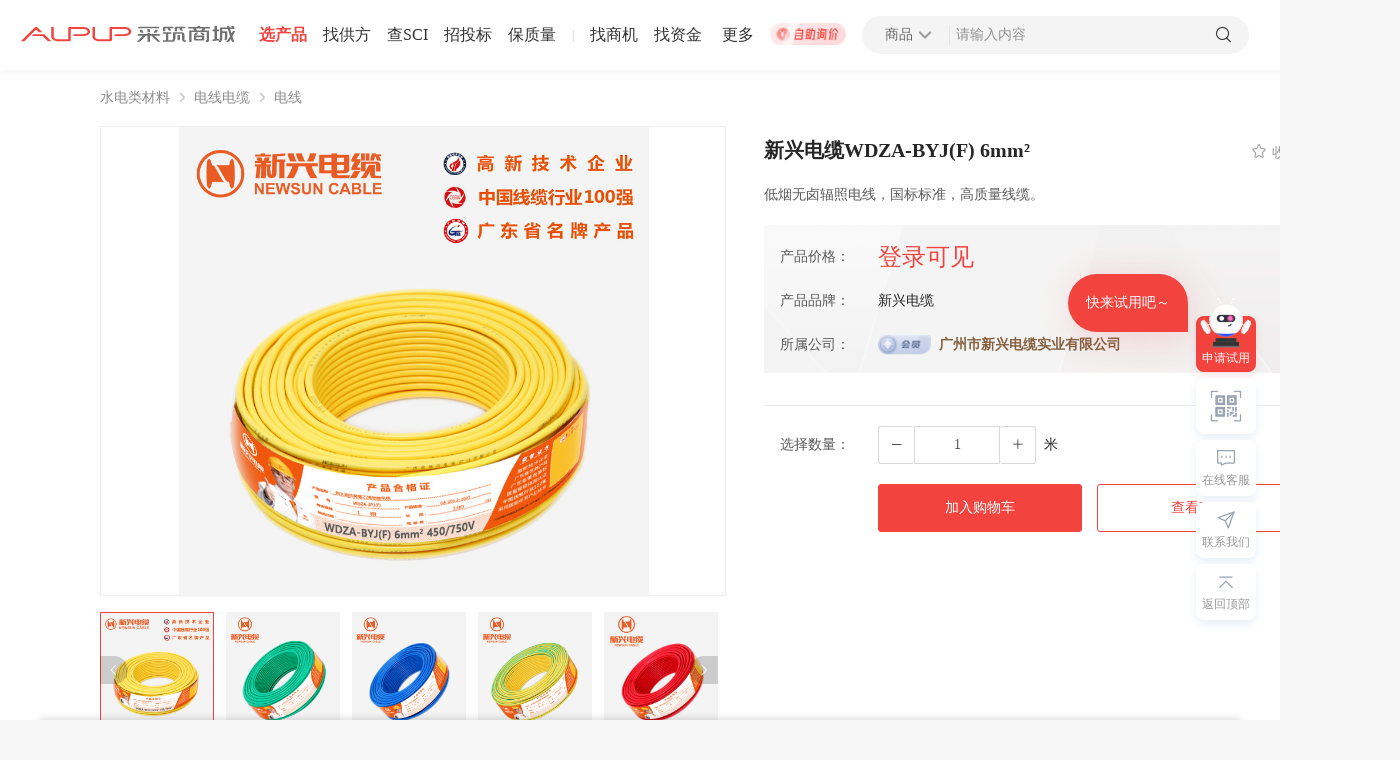

--- FILE ---
content_type: text/html; charset=utf-8
request_url: https://www.aupup.com/product/item/34943033582895105
body_size: 6487
content:
<!doctype html>
<html data-n-head-ssr>
  <head >
    <title>新兴电缆WDZA-BYJ(F) 6mm²|水电类材料|电线电缆|电线-采筑商城</title><meta data-n-head="ssr" charset="utf-8"><meta data-n-head="ssr" name="viewport" content="width=device-width, initial-scale=0,user-scalable=yes,maximum-scale=1.0"><meta data-n-head="ssr" name="360-site-verification" content="3ae1ebce3875083c47b9a14c179a6edf"><meta data-n-head="ssr" name="baidu-site-verification" content="code-rekfOkeu0I"><meta data-n-head="ssr" data-hid="description" name="description" content="低烟无卤辐照电线，国标标准，高质量线缆。|水电类材料|电线电缆|电线|新兴电缆|新兴电缆|产品参数|产品价格|采筑商城"><meta data-n-head="ssr" data-hid="keywords" name="keywords" content="新兴电缆WDZA-BYJ(F) 6mm²|水电类材料|电线电缆|电线|新兴电缆|产品参数|产品价格|采筑商城"><link data-n-head="ssr" rel="stylesheet" href="/font/bootstrap.min.css"><link data-n-head="ssr" rel="icon" type="image/x-icon" href="/v1/api/mall/favicon"><link data-n-head="ssr" rel="stylesheet" href="/animate.min.css"><link data-n-head="ssr" rel="preload" type="font/woff2" as="font" crossorigin="anonymous" href="/font/font_2316550_f22qmld5cv.woff2"><link data-n-head="ssr" rel="stylesheet" href="https://img.vvupup.com/npm/aupup-mall-web/themeStyle/f2433e/index.css"><script data-n-head="ssr" src="https://hm.baidu.com/hm.js?cccfa68c69b0cb327ad234b597493892" defer></script><script data-n-head="ssr" src="https://img.vvupup.com/npm/aupup-mall-web/staticFile/aupup/font/iconfont.js" defer></script><script data-n-head="ssr" src="/baidu-site.js" defer></script><script data-n-head="ssr" src="/feishuMonitor.js" defer></script><script data-n-head="ssr" src="https://img.vvupup.com/npm/aupup-mall-web/js/mallFeedbackTucao.js?timetemp=1697019622320"></script><script data-n-head="ssr" src="//at.alicdn.com/t/font_2829126_co4h4vpom7.js"></script><script data-n-head="ssr" src="/font/font_2829126_z6sjs0d2oz.js"></script><link rel="preload" href="/_nuxt/dfd29aa.js" as="script"><link rel="preload" href="/_nuxt/3d5e7e2.js" as="script"><link rel="preload" href="/_nuxt/css/1e8245a.css" as="style"><link rel="preload" href="/_nuxt/a93fe98.js" as="script"><link rel="preload" href="/_nuxt/css/5caea63.css" as="style"><link rel="preload" href="/_nuxt/ec89e3c.js" as="script"><link rel="preload" href="/_nuxt/css/fc5c737.css" as="style"><link rel="preload" href="/_nuxt/8e59eb3.js" as="script"><link rel="preload" href="/_nuxt/css/1568c17.css" as="style"><link rel="preload" href="/_nuxt/5b9f435.js" as="script"><link rel="stylesheet" href="/_nuxt/css/1e8245a.css"><link rel="stylesheet" href="/_nuxt/css/5caea63.css"><link rel="stylesheet" href="/_nuxt/css/fc5c737.css"><link rel="stylesheet" href="/_nuxt/css/1568c17.css">
  </head>
  <body >
    <div data-server-rendered="true" id="__nuxt"><!----><div id="__layout"><div id="34943033582895105" class="page-container" data-v-5f8727f3 data-v-c731f0f2><div data-v-2094f427 data-v-5f8727f3><!----> <div class="top-bar-cnt white-cnt" data-v-2094f427><div class="logo-cnt pointer" data-v-2094f427><div><a href="https://www.aupup.com"><img src="/_nuxt/img/logo-black.e4620b7.svg" alt="采筑logo" class="pointer img"></a></div></div> <div class="top-bar-left" data-v-2094f427></div> <div class="mg-l-20 top-more-parent" data-v-2094f427><span report="导航|更多" title="采筑商城-一站式建材采购服务平台" class="top-more" data-v-2094f427>更多</span> <div class="top-bar-user fixed-left" data-v-2094f427><div class="more-cnt" data-v-77b81dfc data-v-2094f427></div></div></div> <a target="_blank" href="https://www.aupup.com/inquiry/find-rice" title="自助询价 | 采筑商城-一站式建材采购服务平台" data-v-2094f427><img src="/_nuxt/img/auto-inquiry.ab35d18.gif" alt="自助询价 | 采筑商城-一站式建材采购服务平台" title="自助询价 | 采筑商城-一站式建材采购服务平台" report="自助询价" class="join-yeation-img pointer" data-v-2094f427></a> <div class="search-cnt" data-v-5122ff7a data-v-2094f427><div class="search-cnt-main search-cnt-main " data-v-5122ff7a><div class="search-border" data-v-5122ff7a><div class="search-type pointer" data-v-5122ff7a><span data-v-5122ff7a>商品</span> <i class="iconfont icon-down rotate-down rotate-up" data-v-5122ff7a></i> <div class="menu-list" data-v-5122ff7a><div class="menu-item menu-item__active" data-v-5122ff7a>
            商品
          </div><div class="menu-item" data-v-5122ff7a>
            供应商
          </div><div class="menu-item" data-v-5122ff7a>
            案例
          </div></div></div> <div class="split-line" data-v-5122ff7a></div> <input placeholder="请输入内容" type="text" autocomplete="off" value="" class="mall-input search-input" data-v-5122ff7a> <!----> <i class="iconfont icon-search pointer " data-v-5122ff7a></i> </div></div></div> <div class="top-bar-right" data-v-2094f427><div class="login-box" data-v-2094f427><span report="登录(顶部导航)" class="login-box-btn pointer" data-v-2094f427>登录</span> <span class="pd-lr-8" data-v-2094f427>|</span> <span report="注册(顶部导航)" class="login-box-btn pointer" data-v-2094f427>注册</span></div></div> <!----></div></div> <div class="center" data-v-5f8727f3><div style="height: 56px" data-v-5f8727f3><div class="server-type-select-container" data-v-78cc6e6c data-v-5f8727f3><div class="box" data-v-78cc6e6c><div class="item" data-v-78cc6e6c><a href="https://www.aupup.com/product/10071" class="text" data-v-78cc6e6c>水电类材料</a> <i class="el-icon-arrow-right" data-v-78cc6e6c></i></div><div class="item" data-v-78cc6e6c><a href="https://www.aupup.com/product/10071_48" class="text" data-v-78cc6e6c>电线电缆</a> <i class="el-icon-arrow-right" data-v-78cc6e6c></i></div><div class="item" data-v-78cc6e6c><a href="https://www.aupup.com/product/10071_48_30822" class="text" data-v-78cc6e6c>电线</a> <!----></div></div></div></div> <div class="product" data-v-5f8727f3><div class="info" data-v-5f8727f3><div class="left" data-v-5f8727f3><div class="banner-box" data-v-5f8727f3></div> <div class="images" data-v-5f8727f3></div> <div report="产品对比(商品详情)" class="compare-btn" data-v-5f8727f3><i class="el-icon-zoom-in" data-v-5f8727f3></i>
            产品对比
          </div></div> <div class="right" data-v-5f8727f3><div class="name" data-v-5f8727f3><div class="product-name" data-v-5f8727f3>
              新兴电缆WDZA-BYJ(F) 6mm²
            </div> <div class="collect" data-v-5f8727f3><div report="收藏(商品详情)" data-v-5f8727f3><i class="iconfont title" data-v-5f8727f3></i>收藏
              </div> <!----></div></div> <div class="product-label" data-v-5f8727f3><!----> <!----> <!----></div> <span class="desc" data-v-5f8727f3>低烟无卤辐照电线，国标标准，高质量线缆。</span> <div class="info-box" data-v-5f8727f3><!----> <div class="item" data-v-5f8727f3><span class="label" data-v-5f8727f3>产品价格：</span> <!----> <span class="value price price-text" data-v-5f8727f3>登录可见</span></div> <!----> <div class="item" data-v-5f8727f3><span class="label" data-v-5f8727f3>产品品牌：</span> <span class="value" data-v-5f8727f3>新兴电缆</span></div> <div class="item" data-v-5f8727f3><span class="label" data-v-5f8727f3>所属公司：</span> <img alt="采筑商城" src="/_nuxt/img/member-common.9597977.png" class="flag" data-v-5f8727f3> <!----> <span class="value company" data-v-5f8727f3>广州市新兴电缆实业有限公司</span></div> <!----></div> <div style="padding-left: 16px;margin-top: 12px" data-v-5f8727f3><div value="" class="sales-attr-select" data-v-09dd8690 data-v-5f8727f3></div></div> <div class="line" data-v-5f8727f3></div> <div class="item" style="padding-left: 16px" data-v-5f8727f3><span class="label" data-v-5f8727f3>选择数量：</span> <div class="num-edit" data-v-5f8727f3><div class="btn minus" data-v-5f8727f3><i class="el-icon-minus" data-v-5f8727f3></i></div> <input type="number" value="1" data-v-5f8727f3> <div class="btn plus" data-v-5f8727f3><i class="el-icon-plus" data-v-5f8727f3></i></div></div> <span class="value" data-v-5f8727f3>米</span></div> <!----> <div class="btn-group" style="margin: 20px 0 0 107px;" data-v-5f8727f3><!----> <!----></div> <div class="btn-group" style="padding-left: 16px" data-v-5f8727f3><button type="button" report="加入购物车(商品详情)" class="el-button enquiry plus-enquiry primary-btn el-button--primary" data-v-5f8727f3><!----><!----><span>
              加入购物车
            </span></button> <button type="button" report="查看BIM(商品详情)" class="el-button enquiry plus-enquiry red-btn border-btn el-button--default" data-v-5f8727f3><!----><!----><span>
              查看BIM
            </span></button></div></div></div></div> <div class="tabs" data-v-5f8727f3><div class="tab" data-v-5f8727f3><div class="indicator" data-v-5f8727f3></div> <span class="text current-span" data-v-5f8727f3>产品详情</span></div><div class="tab" data-v-5f8727f3><!----> <span class="text" data-v-5f8727f3>规格属性</span></div><div class="tab" data-v-5f8727f3><!----> <span class="text" data-v-5f8727f3>产品报告</span></div></div> <div class="tab-content" data-v-5f8727f3><div style="display:;" data-v-5f8727f3><!----> <div class="compatible-ios-height" data-v-5f8727f3></div></div> <div style="display:none;" data-v-5f8727f3><div class="product-title" data-v-5f8727f3></div> <div class="box" data-v-5f8727f3><span class="name" data-v-5f8727f3>基本信息</span> <div class="content" data-v-5f8727f3><div class="content-row" data-v-5f8727f3><div class="item" data-v-5f8727f3><span class="label" data-v-5f8727f3>型号</span> <span title="WDZA-BYJ(F) 6mm²" class="value text-value" data-v-5f8727f3>WDZA-BYJ(F) 6mm²</span></div> <div class="item" data-v-5f8727f3><span class="label" data-v-5f8727f3>计量单位</span> <span title="米" class="value text-value" data-v-5f8727f3>米</span></div> <div class="item" data-v-5f8727f3><span class="label" data-v-5f8727f3>购买条件</span> <span title="按需求下单" class="value text-value" data-v-5f8727f3>按需求下单</span></div></div></div></div> <div class="box mt-24" data-v-5f8727f3><span class="name " data-v-5f8727f3>产品属性</span> <div class="content" data-v-5f8727f3><div data-v-5f8727f3><div class="content-row" data-v-5f8727f3><div class="item" data-v-5f8727f3><span class="label" data-v-5f8727f3>说明</span> <span class="value text-value" data-v-5f8727f3>电线</span> <!----></div></div></div></div></div></div> <div style="display:none;" data-v-5f8727f3><div class="box mt-40" data-v-5f8727f3><span class="name" data-v-5f8727f3>WDZA-BYJ(F) 1*6</span> <div class="content" data-v-5f8727f3><div class="content-row" data-v-5f8727f3><div class="item" data-v-5f8727f3><span class="label" data-v-5f8727f3>检测单位</span> <span class="value" data-v-5f8727f3>广东产品质量监督检验研究院</span></div> <div class="item" data-v-5f8727f3><span class="label" data-v-5f8727f3>是否通过采筑检测</span> <span class="value" data-v-5f8727f3>否</span></div> <div class="item" data-v-5f8727f3><span class="label" data-v-5f8727f3>检测时间</span> <span class="value" data-v-5f8727f3>2019年06月13日</span></div></div> <div class="content-row" data-v-5f8727f3><div class="item" data-v-5f8727f3><span class="label" data-v-5f8727f3>报告图片</span> <div class="report-con" data-v-5f8727f3><div class="item-con" data-v-5f8727f3><img src="/_nuxt/img/report.0a79d5b.png" alt="采筑商城" data-v-5f8727f3></div> <div class="shadow-con" data-v-5f8727f3><div class="handler-box" data-v-5f8727f3><span data-v-5f8727f3><i class="el-icon-view" data-v-5f8727f3></i>查看</span></div></div></div></div></div></div></div></div> <div class="box mt-24" style="position:relative;padding-top:20px;display:none;" data-v-5f8727f3><!----> <!----></div></div> <!----> <!----></div> <div data-v-c52bb62a data-v-5f8727f3><!----> <div class="foot-index-container" data-v-c52bb62a><div class="main center" data-v-c52bb62a><div class="footer-info" data-v-c52bb62a><div class="logo-list" data-v-c52bb62a><div has-left-text="true" logo-name="footer" class="logo-cnt pointer" data-v-c52bb62a><div><a href="https://www.aupup.com"><img src="/_nuxt/img/logo.4e2b4f4.svg" alt="采筑logo" class="pointer img"></a></div></div> <ul class="info-list" data-v-c52bb62a><li data-v-c52bb62a><a target="_blank" href="https://www.aupup.com/" class="pointer hover-color" data-v-c52bb62a>首页</a></li><li data-v-c52bb62a><a target="_blank" href="/help/aboutUs" class="pointer hover-color" data-v-c52bb62a>关于我们</a></li><li data-v-c52bb62a><a target="_blank" href="https://p.vvupup.com/product/11" class="pointer hover-color" data-v-c52bb62a>产品与服务</a></li><li data-v-c52bb62a><a target="_blank" href="https://p.vvupup.com/supervise" class="pointer hover-color" data-v-c52bb62a>监督举报</a></li><li data-v-c52bb62a><a target="_blank" href="/help" class="pointer hover-color" data-v-c52bb62a>帮助中心</a></li><li data-v-c52bb62a><a target="_blank" href="https://account.aupup.com/reg/register?returnUrl=https%3A%2F%2Fwww.aupup.com%2F" class="pointer hover-color" data-v-c52bb62a>加入采筑</a></li></ul></div> <ul class="address-info" data-v-c52bb62a><li data-v-c52bb62a>珠海采筑电子商务有限公司</li> <li data-v-c52bb62a><img src="/_nuxt/img/location.756c1d2.svg" alt="采筑商城" data-v-c52bb62a>广东省珠海市横琴新区红旗村粗沙环105号第二层</li> <li data-v-c52bb62a><img src="/_nuxt/img/phone.0a868e7.svg" alt="采筑商城" data-v-c52bb62a>400-0656-060</li> <li data-v-c52bb62a><img src="/_nuxt/img/email.38e4a8a.svg" alt="采筑商城" data-v-c52bb62a>aupup@aupup.com</li></ul> <div class="copyright-info" data-v-c52bb62a><h3 data-v-c52bb62a>网络经营许可证 <a target="_blank" href="https://beian.miit.gov.cn/#/Integrated/index" class="record-num" data-v-c52bb62a>粤ICP备16016215号</a> © Copyright 2026 采筑 版权所有</h3> <span class="divider" data-v-c52bb62a>粤公网安备 44030402005102号</span> <span class="divider link-text" data-v-c52bb62a>营业执照</span> <span class="divider link-text" data-v-c52bb62a>增值电信业务经营许可证</span></div></div> <div class="footer-qr" style="margin-right:20px;" data-v-c52bb62a><img src="/_nuxt/img/web-QRcode.6c0146a.png" alt="采筑商城" data-v-c52bb62a> <div class="text" data-v-c52bb62a>
          采筑商城小程序
        </div></div> <div class="footer-qr" data-v-c52bb62a><img src="/_nuxt/img/qrcode.dcc3578.png" alt="采筑商城" data-v-c52bb62a> <div class="text" data-v-c52bb62a>
          关注采筑公众号
        </div></div></div> <div class="el-dialog__wrapper" style="display:none;" data-v-c52bb62a><div role="dialog" aria-modal="true" aria-label="dialog" class="el-dialog el-dialog--center" style="margin-top:15vh;width:820px;"><div class="el-dialog__header"><span class="el-dialog__title"></span><button type="button" aria-label="Close" class="el-dialog__headerbtn"><i class="el-dialog__close el-icon el-icon-close"></i></button></div><!----><!----></div></div> <div data-v-053a53dd data-v-c52bb62a><div class="fixed-content-cnt" data-v-053a53dd><div class="fixed-btn-group" style="bottom:156px;" data-v-053a53dd><div class="right-robot-fixed" data-v-053a53dd><div class="animal-play" data-v-053a53dd></div> <p class="btn-text" data-v-053a53dd>
          申请试用
        </p> <div class="record-tips" data-v-053a53dd>
          快来试用吧～
        </div></div> <div class="group-box call-we WeChat-code" data-v-053a53dd><div class="code-icon" data-v-053a53dd></div> <div class="code-list" data-v-053a53dd><div class="btn-item pointer" style="margin-right:15px;" data-v-053a53dd><div data-v-053a53dd><img alt="采筑商城" src="/_nuxt/img/code2.11a6b8a.jpg" data-v-053a53dd></div> <div class="name" data-v-053a53dd>
              采筑商城小程序
            </div></div><div class="btn-item pointer" style="margin-right:;" data-v-053a53dd><div data-v-053a53dd><img alt="采筑商城" src="/_nuxt/img/code1.2c05254.jpg" data-v-053a53dd></div> <div class="name" data-v-053a53dd>
              关注采筑公众号
            </div></div></div></div> <div class="group-box" data-v-053a53dd><div class="customService-svg" data-v-053a53dd></div> <p data-v-053a53dd>在线客服</p></div> <div class="group-box call-we" data-v-053a53dd><div class="call-we-svg" data-v-053a53dd></div> <p data-v-053a53dd>联系我们</p> <div class="btn-list custom-fix" data-v-053a53dd><div class="btn-item pointer" data-v-053a53dd><div class="icon-bg" data-v-053a53dd><svg aria-hidden="true" class="svg-icon" data-v-a25f0d7c data-v-053a53dd><use xlink:href="#icon-phone" data-v-a25f0d7c></use></svg></div> <div data-v-053a53dd><div class="btn-name" data-v-053a53dd>
                客服电话
              </div> <div class="btn-content" data-v-053a53dd>
                400-0656-060
              </div></div></div><div class="btn-item pointer" data-v-053a53dd><div class="icon-bg" data-v-053a53dd><svg aria-hidden="true" class="svg-icon" data-v-a25f0d7c data-v-053a53dd><use xlink:href="#icon-email" data-v-a25f0d7c></use></svg></div> <div data-v-053a53dd><div class="btn-name" data-v-053a53dd>
                联系邮箱
              </div> <div class="btn-content" data-v-053a53dd>
                aupup@aupup.com
              </div></div></div><div class="btn-item pointer" data-v-053a53dd><div class="icon-bg" data-v-053a53dd><svg aria-hidden="true" class="svg-icon" data-v-a25f0d7c data-v-053a53dd><use xlink:href="#icon-fankui" data-v-a25f0d7c></use></svg></div> <div data-v-053a53dd><div class="btn-name" data-v-053a53dd>
                用户反馈
              </div> <div class="btn-content" data-v-053a53dd>
                
              </div></div></div></div></div> <!----> <div class="group-box" data-v-053a53dd><div class="go-top-svg" data-v-053a53dd></div> <p data-v-053a53dd>返回顶部</p></div></div></div></div> <!----></div></div> <!----> <div data-v-2918b71e data-v-5f8727f3><div class="el-dialog__wrapper tips-dialog-cnt" style="display:none;" data-v-2918b71e><div role="dialog" aria-modal="true" aria-label="dialog" class="el-dialog el-dialog--center" style="margin-top:40vh;width:412px;"><div class="el-dialog__header"><span class="el-dialog__title"></span><button type="button" aria-label="Close" class="el-dialog__headerbtn"><i class="el-dialog__close el-icon el-icon-close"></i></button></div><!----><div class="el-dialog__footer"><div class="footer-btn-list" data-v-2918b71e><div class="dialog-btn" data-v-2918b71e>
        好的
      </div></div></div></div></div></div> <!----></div></div></div><script>window.__NUXT__=(function(a,b,c,d,e,f,g,h,i,j,k,l,m,n,o,p,q,r,s,t,u){i.id=j;i.name=k;i.level=3;i.path=a;l.id=m;l.name="电线电缆";l.level=2;l.path=a;n.id=o;n.name="水电类材料";n.level=e;n.path=a;return {layout:"default",data:[{tabs:[f,g,h],tabss:[f,g,h,"产品证书"],id:c,viewNumber:d,product:{id:c,category:[i,l,n],name:p,type:"WDZA-BYJ(F) 6mm²",brandId:"33051555755835393",brandName:"新兴电缆",measurementUnit:"米",purchaseCondition:"按需求下单",tags:a,check:b,desc:q,photo:["https:\u002F\u002Faupup-mall-pub.oss-cn-shenzhen.aliyuncs.com\u002Fpublic\u002F30d9ea31-4f46-4102-b07c-003ee9352feb.jpg","https:\u002F\u002Faupup-mall-pub.oss-cn-shenzhen.aliyuncs.com\u002Fpublic\u002F88bd764b-d223-42de-b0dc-e75b18b1ed3b.jpg","https:\u002F\u002Faupup-mall-pub.oss-cn-shenzhen.aliyuncs.com\u002Fpublic\u002F2c990d0e-d697-422b-87f6-8b98077f016e.jpg","https:\u002F\u002Faupup-mall-pub.oss-cn-shenzhen.aliyuncs.com\u002Fpublic\u002F69512bb0-1759-463c-8052-e2000df90bf4.jpg","https:\u002F\u002Faupup-mall-pub.oss-cn-shenzhen.aliyuncs.com\u002Fpublic\u002Fbe5791e3-34c6-4ce2-992d-bc264951c7b6.jpg","https:\u002F\u002Faupup-mall-pub.oss-cn-shenzhen.aliyuncs.com\u002Fpublic\u002F22f8c2ae-4996-483c-8e34-7f263385627f.jpg"],commonAttributes:[{key:"说明",value:k,valueTypeStr:"text",required:b,allowCustomization:b,isSalesAttribute:b,isYouzanAttribute:a}],companyId:r,companyName:"广州市新兴电缆实业有限公司",memberLevel:"common_supplier",tenantId:s,tenantStatus:a,itemReport:[{id:"34938122287144961",code:a,reportName:"WDZA-BYJ(F) 1*6",caizhuTesting:b,testingOrganization:"广东产品质量监督检验研究院",items:a,testingDate:1560441600000,createdDate:a,imageUrls:["https:\u002F\u002Faupup-mall-pub.oss-cn-shenzhen.aliyuncs.com\u002Fpublic\u002F5f15345f-8d26-4985-a9d4-246bc9b9ab0f.jpg","https:\u002F\u002Faupup-mall-pub.oss-cn-shenzhen.aliyuncs.com\u002Fpublic\u002F7f297876-09b4-4fec-a16c-e0f0de2e18af.jpg","https:\u002F\u002Faupup-mall-pub.oss-cn-shenzhen.aliyuncs.com\u002Fpublic\u002F13929e91-722c-4d37-b296-12b7b63bf948.jpg","https:\u002F\u002Faupup-mall-pub.oss-cn-shenzhen.aliyuncs.com\u002Fpublic\u002F04eb7f74-81ff-4bd7-94d3-eb6508dbdcae.jpg","https:\u002F\u002Faupup-mall-pub.oss-cn-shenzhen.aliyuncs.com\u002Fpublic\u002Fdfa569f9-a650-4068-ab71-3d38cd5e0786.jpg"]}],itemSalesAttributes:[],skuDtoList:[{id:"36260824448361114",skuCode:a,itemId:c,salesAttributeJson:a,priceType:4,price:-1,stockQuantity:a,status:d,unit:a,specification:a,image:a,barCode:a,companyId:r,enterpriseId:s,outSkuId:a,name:p,extraPriceJson:a,stockType:a,platformId:a,thumbnail:a,saleQuantity:a,lockQuantity:a,totalQuantity:a,stockUse:a,extra:a,createdAt:1626349743000,updatedAt:1701263139000,outerId:a,bimId:a,taxRate:a,vankePrice:a,materialNumber:a,remark:a,marketPrice:a,oldPriceJson:a,indexId:a,yongyouSkuId:a,oldPriceDto:a,itemDto:a,brandDto:a,categoriesDto:a,skuAgreementsDtoList:a,salesAttributes:[]}],customSalesAttributes:[],itemChannelDtoList:[{id:627,itemId:c,channelId:e,refusedReason:a,refusedAttach:a,rejectPicFileDtoList:a,status:"item_up_shelf",createdAt:1625730818000,updatedAt:1654013465000}],greenFlag:b,certificateDtoList:t,logoUrl:a,outerId:a,source:"item_source_aupup",mainImage:a,saleQuantity:"0.000000",itemType:"item_type_main",itemPhotoDesc:a,myFavoritesFlag:b,memberFlag:b,enterpriseLabels:[],updateHall:d,maxRating:a,bimId:a,isReport:e,viewNumber:a,priceJson:a},productDtoList:t,categoryIds:[o,m,j],categories:[n,l,i],descriptionText:q,categoriesText:"水电类材料|电线电缆|电线"}],fetch:{},error:a,state:{runtimeEnv:u,serverArea:[],serverType:[],ecologyContactStatus:b,themBasicConfig:{},themeType:"aupup",projectTitlte:"采筑商城-一站式建材采购服务平台",projectSortTitlte:"采筑商城",topConfigTabs:[],other:{activeBgIndex:d,configuration:[],cartTotal:a,topBarKeyword:"",popupInfo:[]},user:{userInfo:a,personalInfo:a,enterpriseInfo:a,allStatus:{company_approve_fail:"公司认证失败",company_approving:"公司认证已提交待审核",supplier_to_approve:"严选供应商待认证",supplier_approving:"严选供应商审核中",supplier_approve_fail:"严选供应商认证失败",supplier:"已认证严选供应商"},tipsStatus:["company_approve_fail","company_approving"],enterpriseList:[],permissionTree:[]}},serverRendered:true,routePath:"\u002Fproduct\u002Fitem\u002F34943033582895105",config:{runtimeEnv:u,app:{basePath:"\u002F",assetsPath:"\u002F_nuxt\u002F",cdnURL:a}}}}(null,false,"34943033582895105",0,1,"产品详情","规格属性","产品报告",{},30822,"电线",{},48,{},10071,"新兴电缆WDZA-BYJ(F) 6mm²","低烟无卤辐照电线，国标标准，高质量线缆。","28084801886707713","28084801886707714",Array(0),"prod"));</script><script src="/_nuxt/dfd29aa.js" defer></script><script src="/_nuxt/8e59eb3.js" defer></script><script src="/_nuxt/5b9f435.js" defer></script><script src="/_nuxt/3d5e7e2.js" defer></script><script src="/_nuxt/a93fe98.js" defer></script><script src="/_nuxt/ec89e3c.js" defer></script>
  </body>
</html>


--- FILE ---
content_type: text/css; charset=UTF-8
request_url: https://www.aupup.com/_nuxt/css/1568c17.css
body_size: 158
content:
.is-focus .el-input__inner.el-input__inner[data-v-21fbddc5]{border-color:#f2433e;border-color:var(--themeColor,#f2433e)}[data-v-21fbddc5] .el-cascader-node.in-active-path{color:#f2433e;color:var(--themeColor,#f2433e)}

--- FILE ---
content_type: application/javascript; charset=UTF-8
request_url: https://www.aupup.com/_nuxt/5b9f435.js
body_size: 5100
content:
(window.webpackJsonp=window.webpackJsonp||[]).push([[0],{1038:function(l,e,n){"use strict";n.r(e);n(12);var d=[{province:{id:11e4,pid:1,name:"北京市",level:1,pinyin:null,englishName:null,unicodeCode:null,orderNo:null,longitude:null,latitude:null,isChecked:null},citys:[{id:110100,pid:11e4,name:"北京市",level:2,pinyin:null,englishName:null,unicodeCode:null,orderNo:null,longitude:null,latitude:null,isChecked:null}]},{province:{id:12e4,pid:1,name:"天津市",level:1,pinyin:null,englishName:null,unicodeCode:null,orderNo:null,longitude:null,latitude:null,isChecked:null},citys:[{id:120100,pid:12e4,name:"天津市",level:2,pinyin:null,englishName:null,unicodeCode:null,orderNo:null,longitude:null,latitude:null,isChecked:null}]},{province:{id:13e4,pid:1,name:"河北省",level:1,pinyin:null,englishName:null,unicodeCode:null,orderNo:null,longitude:null,latitude:null,isChecked:null},citys:[{id:130100,pid:13e4,name:"石家庄市",level:2,pinyin:null,englishName:null,unicodeCode:null,orderNo:null,longitude:null,latitude:null,isChecked:null},{id:130200,pid:13e4,name:"唐山市",level:2,pinyin:null,englishName:null,unicodeCode:null,orderNo:null,longitude:null,latitude:null,isChecked:null},{id:130300,pid:13e4,name:"秦皇岛市",level:2,pinyin:null,englishName:null,unicodeCode:null,orderNo:null,longitude:null,latitude:null,isChecked:null},{id:130400,pid:13e4,name:"邯郸市",level:2,pinyin:null,englishName:null,unicodeCode:null,orderNo:null,longitude:null,latitude:null,isChecked:null},{id:130500,pid:13e4,name:"邢台市",level:2,pinyin:null,englishName:null,unicodeCode:null,orderNo:null,longitude:null,latitude:null,isChecked:null},{id:130600,pid:13e4,name:"保定市",level:2,pinyin:null,englishName:null,unicodeCode:null,orderNo:null,longitude:null,latitude:null,isChecked:null},{id:130700,pid:13e4,name:"张家口市",level:2,pinyin:null,englishName:null,unicodeCode:null,orderNo:null,longitude:null,latitude:null,isChecked:null},{id:130800,pid:13e4,name:"承德市",level:2,pinyin:null,englishName:null,unicodeCode:null,orderNo:null,longitude:null,latitude:null,isChecked:null},{id:130900,pid:13e4,name:"沧州市",level:2,pinyin:null,englishName:null,unicodeCode:null,orderNo:null,longitude:null,latitude:null,isChecked:null},{id:131e3,pid:13e4,name:"廊坊市",level:2,pinyin:null,englishName:null,unicodeCode:null,orderNo:null,longitude:null,latitude:null,isChecked:null},{id:131100,pid:13e4,name:"衡水市",level:2,pinyin:null,englishName:null,unicodeCode:null,orderNo:null,longitude:null,latitude:null,isChecked:null}]},{province:{id:14e4,pid:1,name:"山西省",level:1,pinyin:null,englishName:null,unicodeCode:null,orderNo:null,longitude:null,latitude:null,isChecked:null},citys:[{id:140100,pid:14e4,name:"太原市",level:2,pinyin:null,englishName:null,unicodeCode:null,orderNo:null,longitude:null,latitude:null,isChecked:null},{id:140200,pid:14e4,name:"大同市",level:2,pinyin:null,englishName:null,unicodeCode:null,orderNo:null,longitude:null,latitude:null,isChecked:null},{id:140300,pid:14e4,name:"阳泉市",level:2,pinyin:null,englishName:null,unicodeCode:null,orderNo:null,longitude:null,latitude:null,isChecked:null},{id:140400,pid:14e4,name:"长治市",level:2,pinyin:null,englishName:null,unicodeCode:null,orderNo:null,longitude:null,latitude:null,isChecked:null},{id:140500,pid:14e4,name:"晋城市",level:2,pinyin:null,englishName:null,unicodeCode:null,orderNo:null,longitude:null,latitude:null,isChecked:null},{id:140600,pid:14e4,name:"朔州市",level:2,pinyin:null,englishName:null,unicodeCode:null,orderNo:null,longitude:null,latitude:null,isChecked:null},{id:140700,pid:14e4,name:"晋中市",level:2,pinyin:null,englishName:null,unicodeCode:null,orderNo:null,longitude:null,latitude:null,isChecked:null},{id:140800,pid:14e4,name:"运城市",level:2,pinyin:null,englishName:null,unicodeCode:null,orderNo:null,longitude:null,latitude:null,isChecked:null},{id:140900,pid:14e4,name:"忻州市",level:2,pinyin:null,englishName:null,unicodeCode:null,orderNo:null,longitude:null,latitude:null,isChecked:null},{id:141e3,pid:14e4,name:"临汾市",level:2,pinyin:null,englishName:null,unicodeCode:null,orderNo:null,longitude:null,latitude:null,isChecked:null},{id:141100,pid:14e4,name:"吕梁市",level:2,pinyin:null,englishName:null,unicodeCode:null,orderNo:null,longitude:null,latitude:null,isChecked:null}]},{province:{id:15e4,pid:1,name:"内蒙古自治区",level:1,pinyin:null,englishName:null,unicodeCode:null,orderNo:null,longitude:null,latitude:null,isChecked:null},citys:[{id:150100,pid:15e4,name:"呼和浩特市",level:2,pinyin:null,englishName:null,unicodeCode:null,orderNo:null,longitude:null,latitude:null,isChecked:null},{id:150200,pid:15e4,name:"包头市",level:2,pinyin:null,englishName:null,unicodeCode:null,orderNo:null,longitude:null,latitude:null,isChecked:null},{id:150300,pid:15e4,name:"乌海市",level:2,pinyin:null,englishName:null,unicodeCode:null,orderNo:null,longitude:null,latitude:null,isChecked:null},{id:150400,pid:15e4,name:"赤峰市",level:2,pinyin:null,englishName:null,unicodeCode:null,orderNo:null,longitude:null,latitude:null,isChecked:null},{id:150500,pid:15e4,name:"通辽市",level:2,pinyin:null,englishName:null,unicodeCode:null,orderNo:null,longitude:null,latitude:null,isChecked:null},{id:150600,pid:15e4,name:"鄂尔多斯市",level:2,pinyin:null,englishName:null,unicodeCode:null,orderNo:null,longitude:null,latitude:null,isChecked:null},{id:150700,pid:15e4,name:"呼伦贝尔市",level:2,pinyin:null,englishName:null,unicodeCode:null,orderNo:null,longitude:null,latitude:null,isChecked:null},{id:150800,pid:15e4,name:"巴彦淖尔市",level:2,pinyin:null,englishName:null,unicodeCode:null,orderNo:null,longitude:null,latitude:null,isChecked:null},{id:150900,pid:15e4,name:"乌兰察布市",level:2,pinyin:null,englishName:null,unicodeCode:null,orderNo:null,longitude:null,latitude:null,isChecked:null},{id:152200,pid:15e4,name:"兴安盟",level:2,pinyin:null,englishName:null,unicodeCode:null,orderNo:null,longitude:null,latitude:null,isChecked:null},{id:152500,pid:15e4,name:"锡林郭勒盟",level:2,pinyin:null,englishName:null,unicodeCode:null,orderNo:null,longitude:null,latitude:null,isChecked:null},{id:152900,pid:15e4,name:"阿拉善盟",level:2,pinyin:null,englishName:null,unicodeCode:null,orderNo:null,longitude:null,latitude:null,isChecked:null}]},{province:{id:21e4,pid:1,name:"辽宁省",level:1,pinyin:null,englishName:null,unicodeCode:null,orderNo:null,longitude:null,latitude:null,isChecked:null},citys:[{id:210100,pid:21e4,name:"沈阳市",level:2,pinyin:null,englishName:null,unicodeCode:null,orderNo:null,longitude:null,latitude:null,isChecked:null},{id:210200,pid:21e4,name:"大连市",level:2,pinyin:null,englishName:null,unicodeCode:null,orderNo:null,longitude:null,latitude:null,isChecked:null},{id:210300,pid:21e4,name:"鞍山市",level:2,pinyin:null,englishName:null,unicodeCode:null,orderNo:null,longitude:null,latitude:null,isChecked:null},{id:210400,pid:21e4,name:"抚顺市",level:2,pinyin:null,englishName:null,unicodeCode:null,orderNo:null,longitude:null,latitude:null,isChecked:null},{id:210500,pid:21e4,name:"本溪市",level:2,pinyin:null,englishName:null,unicodeCode:null,orderNo:null,longitude:null,latitude:null,isChecked:null},{id:210600,pid:21e4,name:"丹东市",level:2,pinyin:null,englishName:null,unicodeCode:null,orderNo:null,longitude:null,latitude:null,isChecked:null},{id:210700,pid:21e4,name:"锦州市",level:2,pinyin:null,englishName:null,unicodeCode:null,orderNo:null,longitude:null,latitude:null,isChecked:null},{id:210800,pid:21e4,name:"营口市",level:2,pinyin:null,englishName:null,unicodeCode:null,orderNo:null,longitude:null,latitude:null,isChecked:null},{id:210900,pid:21e4,name:"阜新市",level:2,pinyin:null,englishName:null,unicodeCode:null,orderNo:null,longitude:null,latitude:null,isChecked:null},{id:211e3,pid:21e4,name:"辽阳市",level:2,pinyin:null,englishName:null,unicodeCode:null,orderNo:null,longitude:null,latitude:null,isChecked:null},{id:211100,pid:21e4,name:"盘锦市",level:2,pinyin:null,englishName:null,unicodeCode:null,orderNo:null,longitude:null,latitude:null,isChecked:null},{id:211200,pid:21e4,name:"铁岭市",level:2,pinyin:null,englishName:null,unicodeCode:null,orderNo:null,longitude:null,latitude:null,isChecked:null},{id:211300,pid:21e4,name:"朝阳市",level:2,pinyin:null,englishName:null,unicodeCode:null,orderNo:null,longitude:null,latitude:null,isChecked:null},{id:211400,pid:21e4,name:"葫芦岛市",level:2,pinyin:null,englishName:null,unicodeCode:null,orderNo:null,longitude:null,latitude:null,isChecked:null}]},{province:{id:22e4,pid:1,name:"吉林省",level:1,pinyin:null,englishName:null,unicodeCode:null,orderNo:null,longitude:null,latitude:null,isChecked:null},citys:[{id:220100,pid:22e4,name:"长春市",level:2,pinyin:null,englishName:null,unicodeCode:null,orderNo:null,longitude:null,latitude:null,isChecked:null},{id:220200,pid:22e4,name:"吉林市",level:2,pinyin:null,englishName:null,unicodeCode:null,orderNo:null,longitude:null,latitude:null,isChecked:null},{id:220300,pid:22e4,name:"四平市",level:2,pinyin:null,englishName:null,unicodeCode:null,orderNo:null,longitude:null,latitude:null,isChecked:null},{id:220400,pid:22e4,name:"辽源市",level:2,pinyin:null,englishName:null,unicodeCode:null,orderNo:null,longitude:null,latitude:null,isChecked:null},{id:220500,pid:22e4,name:"通化市",level:2,pinyin:null,englishName:null,unicodeCode:null,orderNo:null,longitude:null,latitude:null,isChecked:null},{id:220600,pid:22e4,name:"白山市",level:2,pinyin:null,englishName:null,unicodeCode:null,orderNo:null,longitude:null,latitude:null,isChecked:null},{id:220700,pid:22e4,name:"松原市",level:2,pinyin:null,englishName:null,unicodeCode:null,orderNo:null,longitude:null,latitude:null,isChecked:null},{id:220800,pid:22e4,name:"白城市",level:2,pinyin:null,englishName:null,unicodeCode:null,orderNo:null,longitude:null,latitude:null,isChecked:null},{id:222400,pid:22e4,name:"延边朝鲜族自治州",level:2,pinyin:null,englishName:null,unicodeCode:null,orderNo:null,longitude:null,latitude:null,isChecked:null}]},{province:{id:23e4,pid:1,name:"黑龙江省",level:1,pinyin:null,englishName:null,unicodeCode:null,orderNo:null,longitude:null,latitude:null,isChecked:null},citys:[{id:230100,pid:23e4,name:"哈尔滨市",level:2,pinyin:null,englishName:null,unicodeCode:null,orderNo:null,longitude:null,latitude:null,isChecked:null},{id:230200,pid:23e4,name:"齐齐哈尔市",level:2,pinyin:null,englishName:null,unicodeCode:null,orderNo:null,longitude:null,latitude:null,isChecked:null},{id:230300,pid:23e4,name:"鸡西市",level:2,pinyin:null,englishName:null,unicodeCode:null,orderNo:null,longitude:null,latitude:null,isChecked:null},{id:230400,pid:23e4,name:"鹤岗市",level:2,pinyin:null,englishName:null,unicodeCode:null,orderNo:null,longitude:null,latitude:null,isChecked:null},{id:230500,pid:23e4,name:"双鸭山市",level:2,pinyin:null,englishName:null,unicodeCode:null,orderNo:null,longitude:null,latitude:null,isChecked:null},{id:230600,pid:23e4,name:"大庆市",level:2,pinyin:null,englishName:null,unicodeCode:null,orderNo:null,longitude:null,latitude:null,isChecked:null},{id:230700,pid:23e4,name:"伊春市",level:2,pinyin:null,englishName:null,unicodeCode:null,orderNo:null,longitude:null,latitude:null,isChecked:null},{id:230800,pid:23e4,name:"佳木斯市",level:2,pinyin:null,englishName:null,unicodeCode:null,orderNo:null,longitude:null,latitude:null,isChecked:null},{id:230900,pid:23e4,name:"七台河市",level:2,pinyin:null,englishName:null,unicodeCode:null,orderNo:null,longitude:null,latitude:null,isChecked:null},{id:231e3,pid:23e4,name:"牡丹江市",level:2,pinyin:null,englishName:null,unicodeCode:null,orderNo:null,longitude:null,latitude:null,isChecked:null},{id:231100,pid:23e4,name:"黑河市",level:2,pinyin:null,englishName:null,unicodeCode:null,orderNo:null,longitude:null,latitude:null,isChecked:null},{id:231200,pid:23e4,name:"绥化市",level:2,pinyin:null,englishName:null,unicodeCode:null,orderNo:null,longitude:null,latitude:null,isChecked:null},{id:232700,pid:23e4,name:"大兴安岭地区",level:2,pinyin:null,englishName:null,unicodeCode:null,orderNo:null,longitude:null,latitude:null,isChecked:null}]},{province:{id:31e4,pid:1,name:"上海市",level:1,pinyin:null,englishName:null,unicodeCode:null,orderNo:null,longitude:null,latitude:null,isChecked:null},citys:[{id:310100,pid:31e4,name:"上海市",level:2,pinyin:null,englishName:null,unicodeCode:null,orderNo:null,longitude:null,latitude:null,isChecked:null}]},{province:{id:32e4,pid:1,name:"江苏省",level:1,pinyin:null,englishName:null,unicodeCode:null,orderNo:null,longitude:null,latitude:null,isChecked:null},citys:[{id:320100,pid:32e4,name:"南京市",level:2,pinyin:null,englishName:null,unicodeCode:null,orderNo:null,longitude:null,latitude:null,isChecked:null},{id:320200,pid:32e4,name:"无锡市",level:2,pinyin:null,englishName:null,unicodeCode:null,orderNo:null,longitude:null,latitude:null,isChecked:null},{id:320300,pid:32e4,name:"徐州市",level:2,pinyin:null,englishName:null,unicodeCode:null,orderNo:null,longitude:null,latitude:null,isChecked:null},{id:320400,pid:32e4,name:"常州市",level:2,pinyin:null,englishName:null,unicodeCode:null,orderNo:null,longitude:null,latitude:null,isChecked:null},{id:320500,pid:32e4,name:"苏州市",level:2,pinyin:null,englishName:null,unicodeCode:null,orderNo:null,longitude:null,latitude:null,isChecked:null},{id:320600,pid:32e4,name:"南通市",level:2,pinyin:null,englishName:null,unicodeCode:null,orderNo:null,longitude:null,latitude:null,isChecked:null},{id:320700,pid:32e4,name:"连云港市",level:2,pinyin:null,englishName:null,unicodeCode:null,orderNo:null,longitude:null,latitude:null,isChecked:null},{id:320800,pid:32e4,name:"淮安市",level:2,pinyin:null,englishName:null,unicodeCode:null,orderNo:null,longitude:null,latitude:null,isChecked:null},{id:320900,pid:32e4,name:"盐城市",level:2,pinyin:null,englishName:null,unicodeCode:null,orderNo:null,longitude:null,latitude:null,isChecked:null},{id:321e3,pid:32e4,name:"扬州市",level:2,pinyin:null,englishName:null,unicodeCode:null,orderNo:null,longitude:null,latitude:null,isChecked:null},{id:321100,pid:32e4,name:"镇江市",level:2,pinyin:null,englishName:null,unicodeCode:null,orderNo:null,longitude:null,latitude:null,isChecked:null},{id:321200,pid:32e4,name:"泰州市",level:2,pinyin:null,englishName:null,unicodeCode:null,orderNo:null,longitude:null,latitude:null,isChecked:null},{id:321300,pid:32e4,name:"宿迁市",level:2,pinyin:null,englishName:null,unicodeCode:null,orderNo:null,longitude:null,latitude:null,isChecked:null},{id:321400,pid:32e4,name:"昆山市",level:2,pinyin:null,englishName:null,unicodeCode:null,orderNo:null,longitude:null,latitude:null,isChecked:null}]},{province:{id:33e4,pid:1,name:"浙江省",level:1,pinyin:null,englishName:null,unicodeCode:null,orderNo:null,longitude:null,latitude:null,isChecked:null},citys:[{id:330100,pid:33e4,name:"杭州市",level:2,pinyin:null,englishName:null,unicodeCode:null,orderNo:null,longitude:null,latitude:null,isChecked:null},{id:330200,pid:33e4,name:"宁波市",level:2,pinyin:null,englishName:null,unicodeCode:null,orderNo:null,longitude:null,latitude:null,isChecked:null},{id:330300,pid:33e4,name:"温州市",level:2,pinyin:null,englishName:null,unicodeCode:null,orderNo:null,longitude:null,latitude:null,isChecked:null},{id:330400,pid:33e4,name:"嘉兴市",level:2,pinyin:null,englishName:null,unicodeCode:null,orderNo:null,longitude:null,latitude:null,isChecked:null},{id:330500,pid:33e4,name:"湖州市",level:2,pinyin:null,englishName:null,unicodeCode:null,orderNo:null,longitude:null,latitude:null,isChecked:null},{id:330600,pid:33e4,name:"绍兴市",level:2,pinyin:null,englishName:null,unicodeCode:null,orderNo:null,longitude:null,latitude:null,isChecked:null},{id:330700,pid:33e4,name:"金华市",level:2,pinyin:null,englishName:null,unicodeCode:null,orderNo:null,longitude:null,latitude:null,isChecked:null},{id:330800,pid:33e4,name:"衢州市",level:2,pinyin:null,englishName:null,unicodeCode:null,orderNo:null,longitude:null,latitude:null,isChecked:null},{id:330900,pid:33e4,name:"舟山市",level:2,pinyin:null,englishName:null,unicodeCode:null,orderNo:null,longitude:null,latitude:null,isChecked:null},{id:331e3,pid:33e4,name:"台州市",level:2,pinyin:null,englishName:null,unicodeCode:null,orderNo:null,longitude:null,latitude:null,isChecked:null},{id:331100,pid:33e4,name:"丽水市",level:2,pinyin:null,englishName:null,unicodeCode:null,orderNo:null,longitude:null,latitude:null,isChecked:null}]},{province:{id:34e4,pid:1,name:"安徽省",level:1,pinyin:null,englishName:null,unicodeCode:null,orderNo:null,longitude:null,latitude:null,isChecked:null},citys:[{id:340100,pid:34e4,name:"合肥市",level:2,pinyin:null,englishName:null,unicodeCode:null,orderNo:null,longitude:null,latitude:null,isChecked:null},{id:340200,pid:34e4,name:"芜湖市",level:2,pinyin:null,englishName:null,unicodeCode:null,orderNo:null,longitude:null,latitude:null,isChecked:null},{id:340300,pid:34e4,name:"蚌埠市",level:2,pinyin:null,englishName:null,unicodeCode:null,orderNo:null,longitude:null,latitude:null,isChecked:null},{id:340400,pid:34e4,name:"淮南市",level:2,pinyin:null,englishName:null,unicodeCode:null,orderNo:null,longitude:null,latitude:null,isChecked:null},{id:340500,pid:34e4,name:"马鞍山市",level:2,pinyin:null,englishName:null,unicodeCode:null,orderNo:null,longitude:null,latitude:null,isChecked:null},{id:340600,pid:34e4,name:"淮北市",level:2,pinyin:null,englishName:null,unicodeCode:null,orderNo:null,longitude:null,latitude:null,isChecked:null},{id:340700,pid:34e4,name:"铜陵市",level:2,pinyin:null,englishName:null,unicodeCode:null,orderNo:null,longitude:null,latitude:null,isChecked:null},{id:340800,pid:34e4,name:"安庆市",level:2,pinyin:null,englishName:null,unicodeCode:null,orderNo:null,longitude:null,latitude:null,isChecked:null},{id:341e3,pid:34e4,name:"黄山市",level:2,pinyin:null,englishName:null,unicodeCode:null,orderNo:null,longitude:null,latitude:null,isChecked:null},{id:341100,pid:34e4,name:"滁州市",level:2,pinyin:null,englishName:null,unicodeCode:null,orderNo:null,longitude:null,latitude:null,isChecked:null},{id:341200,pid:34e4,name:"阜阳市",level:2,pinyin:null,englishName:null,unicodeCode:null,orderNo:null,longitude:null,latitude:null,isChecked:null},{id:341300,pid:34e4,name:"宿州市",level:2,pinyin:null,englishName:null,unicodeCode:null,orderNo:null,longitude:null,latitude:null,isChecked:null},{id:341500,pid:34e4,name:"六安市",level:2,pinyin:null,englishName:null,unicodeCode:null,orderNo:null,longitude:null,latitude:null,isChecked:null},{id:341600,pid:34e4,name:"亳州市",level:2,pinyin:null,englishName:null,unicodeCode:null,orderNo:null,longitude:null,latitude:null,isChecked:null},{id:341700,pid:34e4,name:"池州市",level:2,pinyin:null,englishName:null,unicodeCode:null,orderNo:null,longitude:null,latitude:null,isChecked:null},{id:341800,pid:34e4,name:"宣城市",level:2,pinyin:null,englishName:null,unicodeCode:null,orderNo:null,longitude:null,latitude:null,isChecked:null}]},{province:{id:35e4,pid:1,name:"福建省",level:1,pinyin:null,englishName:null,unicodeCode:null,orderNo:null,longitude:null,latitude:null,isChecked:null},citys:[{id:350100,pid:35e4,name:"福州市",level:2,pinyin:null,englishName:null,unicodeCode:null,orderNo:null,longitude:null,latitude:null,isChecked:null},{id:350200,pid:35e4,name:"厦门市",level:2,pinyin:null,englishName:null,unicodeCode:null,orderNo:null,longitude:null,latitude:null,isChecked:null},{id:350300,pid:35e4,name:"莆田市",level:2,pinyin:null,englishName:null,unicodeCode:null,orderNo:null,longitude:null,latitude:null,isChecked:null},{id:350400,pid:35e4,name:"三明市",level:2,pinyin:null,englishName:null,unicodeCode:null,orderNo:null,longitude:null,latitude:null,isChecked:null},{id:350500,pid:35e4,name:"泉州市",level:2,pinyin:null,englishName:null,unicodeCode:null,orderNo:null,longitude:null,latitude:null,isChecked:null},{id:350600,pid:35e4,name:"漳州市",level:2,pinyin:null,englishName:null,unicodeCode:null,orderNo:null,longitude:null,latitude:null,isChecked:null},{id:350700,pid:35e4,name:"南平市",level:2,pinyin:null,englishName:null,unicodeCode:null,orderNo:null,longitude:null,latitude:null,isChecked:null},{id:350800,pid:35e4,name:"龙岩市",level:2,pinyin:null,englishName:null,unicodeCode:null,orderNo:null,longitude:null,latitude:null,isChecked:null},{id:350900,pid:35e4,name:"宁德市",level:2,pinyin:null,englishName:null,unicodeCode:null,orderNo:null,longitude:null,latitude:null,isChecked:null}]},{province:{id:36e4,pid:1,name:"江西省",level:1,pinyin:null,englishName:null,unicodeCode:null,orderNo:null,longitude:null,latitude:null,isChecked:null},citys:[{id:360100,pid:36e4,name:"南昌市",level:2,pinyin:null,englishName:null,unicodeCode:null,orderNo:null,longitude:null,latitude:null,isChecked:null},{id:360200,pid:36e4,name:"景德镇市",level:2,pinyin:null,englishName:null,unicodeCode:null,orderNo:null,longitude:null,latitude:null,isChecked:null},{id:360300,pid:36e4,name:"萍乡市",level:2,pinyin:null,englishName:null,unicodeCode:null,orderNo:null,longitude:null,latitude:null,isChecked:null},{id:360400,pid:36e4,name:"九江市",level:2,pinyin:null,englishName:null,unicodeCode:null,orderNo:null,longitude:null,latitude:null,isChecked:null},{id:360500,pid:36e4,name:"新余市",level:2,pinyin:null,englishName:null,unicodeCode:null,orderNo:null,longitude:null,latitude:null,isChecked:null},{id:360600,pid:36e4,name:"鹰潭市",level:2,pinyin:null,englishName:null,unicodeCode:null,orderNo:null,longitude:null,latitude:null,isChecked:null},{id:360700,pid:36e4,name:"赣州市",level:2,pinyin:null,englishName:null,unicodeCode:null,orderNo:null,longitude:null,latitude:null,isChecked:null},{id:360800,pid:36e4,name:"吉安市",level:2,pinyin:null,englishName:null,unicodeCode:null,orderNo:null,longitude:null,latitude:null,isChecked:null},{id:360900,pid:36e4,name:"宜春市",level:2,pinyin:null,englishName:null,unicodeCode:null,orderNo:null,longitude:null,latitude:null,isChecked:null},{id:361e3,pid:36e4,name:"抚州市",level:2,pinyin:null,englishName:null,unicodeCode:null,orderNo:null,longitude:null,latitude:null,isChecked:null},{id:361100,pid:36e4,name:"上饶市",level:2,pinyin:null,englishName:null,unicodeCode:null,orderNo:null,longitude:null,latitude:null,isChecked:null}]},{province:{id:37e4,pid:1,name:"山东省",level:1,pinyin:null,englishName:null,unicodeCode:null,orderNo:null,longitude:null,latitude:null,isChecked:null},citys:[{id:370100,pid:37e4,name:"济南市",level:2,pinyin:null,englishName:null,unicodeCode:null,orderNo:null,longitude:null,latitude:null,isChecked:null},{id:370200,pid:37e4,name:"青岛市",level:2,pinyin:null,englishName:null,unicodeCode:null,orderNo:null,longitude:null,latitude:null,isChecked:null},{id:370300,pid:37e4,name:"淄博市",level:2,pinyin:null,englishName:null,unicodeCode:null,orderNo:null,longitude:null,latitude:null,isChecked:null},{id:370400,pid:37e4,name:"枣庄市",level:2,pinyin:null,englishName:null,unicodeCode:null,orderNo:null,longitude:null,latitude:null,isChecked:null},{id:370500,pid:37e4,name:"东营市",level:2,pinyin:null,englishName:null,unicodeCode:null,orderNo:null,longitude:null,latitude:null,isChecked:null},{id:370600,pid:37e4,name:"烟台市",level:2,pinyin:null,englishName:null,unicodeCode:null,orderNo:null,longitude:null,latitude:null,isChecked:null},{id:370700,pid:37e4,name:"潍坊市",level:2,pinyin:null,englishName:null,unicodeCode:null,orderNo:null,longitude:null,latitude:null,isChecked:null},{id:370800,pid:37e4,name:"济宁市",level:2,pinyin:null,englishName:null,unicodeCode:null,orderNo:null,longitude:null,latitude:null,isChecked:null},{id:370900,pid:37e4,name:"泰安市",level:2,pinyin:null,englishName:null,unicodeCode:null,orderNo:null,longitude:null,latitude:null,isChecked:null},{id:371e3,pid:37e4,name:"威海市",level:2,pinyin:null,englishName:null,unicodeCode:null,orderNo:null,longitude:null,latitude:null,isChecked:null},{id:371100,pid:37e4,name:"日照市",level:2,pinyin:null,englishName:null,unicodeCode:null,orderNo:null,longitude:null,latitude:null,isChecked:null},{id:371200,pid:37e4,name:"莱芜市",level:2,pinyin:null,englishName:null,unicodeCode:null,orderNo:null,longitude:null,latitude:null,isChecked:null},{id:371300,pid:37e4,name:"临沂市",level:2,pinyin:null,englishName:null,unicodeCode:null,orderNo:null,longitude:null,latitude:null,isChecked:null},{id:371400,pid:37e4,name:"德州市",level:2,pinyin:null,englishName:null,unicodeCode:null,orderNo:null,longitude:null,latitude:null,isChecked:null},{id:371500,pid:37e4,name:"聊城市",level:2,pinyin:null,englishName:null,unicodeCode:null,orderNo:null,longitude:null,latitude:null,isChecked:null},{id:371600,pid:37e4,name:"滨州市",level:2,pinyin:null,englishName:null,unicodeCode:null,orderNo:null,longitude:null,latitude:null,isChecked:null},{id:371700,pid:37e4,name:"菏泽市",level:2,pinyin:null,englishName:null,unicodeCode:null,orderNo:null,longitude:null,latitude:null,isChecked:null}]},{province:{id:41e4,pid:1,name:"河南省",level:1,pinyin:null,englishName:null,unicodeCode:null,orderNo:null,longitude:null,latitude:null,isChecked:null},citys:[{id:410100,pid:41e4,name:"郑州市",level:2,pinyin:null,englishName:null,unicodeCode:null,orderNo:null,longitude:null,latitude:null,isChecked:null},{id:410200,pid:41e4,name:"开封市",level:2,pinyin:null,englishName:null,unicodeCode:null,orderNo:null,longitude:null,latitude:null,isChecked:null},{id:410300,pid:41e4,name:"洛阳市",level:2,pinyin:null,englishName:null,unicodeCode:null,orderNo:null,longitude:null,latitude:null,isChecked:null},{id:410400,pid:41e4,name:"平顶山市",level:2,pinyin:null,englishName:null,unicodeCode:null,orderNo:null,longitude:null,latitude:null,isChecked:null},{id:410500,pid:41e4,name:"安阳市",level:2,pinyin:null,englishName:null,unicodeCode:null,orderNo:null,longitude:null,latitude:null,isChecked:null},{id:410600,pid:41e4,name:"鹤壁市",level:2,pinyin:null,englishName:null,unicodeCode:null,orderNo:null,longitude:null,latitude:null,isChecked:null},{id:410700,pid:41e4,name:"新乡市",level:2,pinyin:null,englishName:null,unicodeCode:null,orderNo:null,longitude:null,latitude:null,isChecked:null},{id:410800,pid:41e4,name:"焦作市",level:2,pinyin:null,englishName:null,unicodeCode:null,orderNo:null,longitude:null,latitude:null,isChecked:null},{id:410900,pid:41e4,name:"濮阳市",level:2,pinyin:null,englishName:null,unicodeCode:null,orderNo:null,longitude:null,latitude:null,isChecked:null},{id:411e3,pid:41e4,name:"许昌市",level:2,pinyin:null,englishName:null,unicodeCode:null,orderNo:null,longitude:null,latitude:null,isChecked:null},{id:411100,pid:41e4,name:"漯河市",level:2,pinyin:null,englishName:null,unicodeCode:null,orderNo:null,longitude:null,latitude:null,isChecked:null},{id:411200,pid:41e4,name:"三门峡市",level:2,pinyin:null,englishName:null,unicodeCode:null,orderNo:null,longitude:null,latitude:null,isChecked:null},{id:411300,pid:41e4,name:"南阳市",level:2,pinyin:null,englishName:null,unicodeCode:null,orderNo:null,longitude:null,latitude:null,isChecked:null},{id:411400,pid:41e4,name:"商丘市",level:2,pinyin:null,englishName:null,unicodeCode:null,orderNo:null,longitude:null,latitude:null,isChecked:null},{id:411500,pid:41e4,name:"信阳市",level:2,pinyin:null,englishName:null,unicodeCode:null,orderNo:null,longitude:null,latitude:null,isChecked:null},{id:411600,pid:41e4,name:"周口市",level:2,pinyin:null,englishName:null,unicodeCode:null,orderNo:null,longitude:null,latitude:null,isChecked:null},{id:411700,pid:41e4,name:"驻马店市",level:2,pinyin:null,englishName:null,unicodeCode:null,orderNo:null,longitude:null,latitude:null,isChecked:null},{id:419e3,pid:41e4,name:"省直辖县级行政区划",level:2,pinyin:null,englishName:null,unicodeCode:null,orderNo:null,longitude:null,latitude:null,isChecked:null}]},{province:{id:42e4,pid:1,name:"湖北省",level:1,pinyin:null,englishName:null,unicodeCode:null,orderNo:null,longitude:null,latitude:null,isChecked:null},citys:[{id:420100,pid:42e4,name:"武汉市",level:2,pinyin:null,englishName:null,unicodeCode:null,orderNo:null,longitude:null,latitude:null,isChecked:null},{id:420200,pid:42e4,name:"黄石市",level:2,pinyin:null,englishName:null,unicodeCode:null,orderNo:null,longitude:null,latitude:null,isChecked:null},{id:420300,pid:42e4,name:"十堰市",level:2,pinyin:null,englishName:null,unicodeCode:null,orderNo:null,longitude:null,latitude:null,isChecked:null},{id:420500,pid:42e4,name:"宜昌市",level:2,pinyin:null,englishName:null,unicodeCode:null,orderNo:null,longitude:null,latitude:null,isChecked:null},{id:420600,pid:42e4,name:"襄阳市",level:2,pinyin:null,englishName:null,unicodeCode:null,orderNo:null,longitude:null,latitude:null,isChecked:null},{id:420700,pid:42e4,name:"鄂州市",level:2,pinyin:null,englishName:null,unicodeCode:null,orderNo:null,longitude:null,latitude:null,isChecked:null},{id:420800,pid:42e4,name:"荆门市",level:2,pinyin:null,englishName:null,unicodeCode:null,orderNo:null,longitude:null,latitude:null,isChecked:null},{id:420900,pid:42e4,name:"孝感市",level:2,pinyin:null,englishName:null,unicodeCode:null,orderNo:null,longitude:null,latitude:null,isChecked:null},{id:421e3,pid:42e4,name:"荆州市",level:2,pinyin:null,englishName:null,unicodeCode:null,orderNo:null,longitude:null,latitude:null,isChecked:null},{id:421100,pid:42e4,name:"黄冈市",level:2,pinyin:null,englishName:null,unicodeCode:null,orderNo:null,longitude:null,latitude:null,isChecked:null},{id:421200,pid:42e4,name:"咸宁市",level:2,pinyin:null,englishName:null,unicodeCode:null,orderNo:null,longitude:null,latitude:null,isChecked:null},{id:421300,pid:42e4,name:"随州市",level:2,pinyin:null,englishName:null,unicodeCode:null,orderNo:null,longitude:null,latitude:null,isChecked:null},{id:422800,pid:42e4,name:"恩施土家族苗族自治州",level:2,pinyin:null,englishName:null,unicodeCode:null,orderNo:null,longitude:null,latitude:null,isChecked:null},{id:429e3,pid:42e4,name:"省直辖县级行政区划",level:2,pinyin:null,englishName:null,unicodeCode:null,orderNo:null,longitude:null,latitude:null,isChecked:null}]},{province:{id:43e4,pid:1,name:"湖南省",level:1,pinyin:null,englishName:null,unicodeCode:null,orderNo:null,longitude:null,latitude:null,isChecked:null},citys:[{id:430100,pid:43e4,name:"长沙市",level:2,pinyin:null,englishName:null,unicodeCode:null,orderNo:null,longitude:null,latitude:null,isChecked:null},{id:430200,pid:43e4,name:"株洲市",level:2,pinyin:null,englishName:null,unicodeCode:null,orderNo:null,longitude:null,latitude:null,isChecked:null},{id:430300,pid:43e4,name:"湘潭市",level:2,pinyin:null,englishName:null,unicodeCode:null,orderNo:null,longitude:null,latitude:null,isChecked:null},{id:430400,pid:43e4,name:"衡阳市",level:2,pinyin:null,englishName:null,unicodeCode:null,orderNo:null,longitude:null,latitude:null,isChecked:null},{id:430500,pid:43e4,name:"邵阳市",level:2,pinyin:null,englishName:null,unicodeCode:null,orderNo:null,longitude:null,latitude:null,isChecked:null},{id:430600,pid:43e4,name:"岳阳市",level:2,pinyin:null,englishName:null,unicodeCode:null,orderNo:null,longitude:null,latitude:null,isChecked:null},{id:430700,pid:43e4,name:"常德市",level:2,pinyin:null,englishName:null,unicodeCode:null,orderNo:null,longitude:null,latitude:null,isChecked:null},{id:430800,pid:43e4,name:"张家界市",level:2,pinyin:null,englishName:null,unicodeCode:null,orderNo:null,longitude:null,latitude:null,isChecked:null},{id:430900,pid:43e4,name:"益阳市",level:2,pinyin:null,englishName:null,unicodeCode:null,orderNo:null,longitude:null,latitude:null,isChecked:null},{id:431e3,pid:43e4,name:"郴州市",level:2,pinyin:null,englishName:null,unicodeCode:null,orderNo:null,longitude:null,latitude:null,isChecked:null},{id:431100,pid:43e4,name:"永州市",level:2,pinyin:null,englishName:null,unicodeCode:null,orderNo:null,longitude:null,latitude:null,isChecked:null},{id:431200,pid:43e4,name:"怀化市",level:2,pinyin:null,englishName:null,unicodeCode:null,orderNo:null,longitude:null,latitude:null,isChecked:null},{id:431300,pid:43e4,name:"娄底市",level:2,pinyin:null,englishName:null,unicodeCode:null,orderNo:null,longitude:null,latitude:null,isChecked:null},{id:433100,pid:43e4,name:"湘西土家族苗族自治州",level:2,pinyin:null,englishName:null,unicodeCode:null,orderNo:null,longitude:null,latitude:null,isChecked:null}]},{province:{id:44e4,pid:1,name:"广东省",level:1,pinyin:null,englishName:null,unicodeCode:null,orderNo:null,longitude:null,latitude:null,isChecked:null},citys:[{id:440100,pid:44e4,name:"广州市",level:2,pinyin:null,englishName:null,unicodeCode:null,orderNo:null,longitude:null,latitude:null,isChecked:null},{id:440200,pid:44e4,name:"韶关市",level:2,pinyin:null,englishName:null,unicodeCode:null,orderNo:null,longitude:null,latitude:null,isChecked:null},{id:440300,pid:44e4,name:"深圳市",level:2,pinyin:null,englishName:null,unicodeCode:null,orderNo:null,longitude:null,latitude:null,isChecked:null},{id:440400,pid:44e4,name:"珠海市",level:2,pinyin:null,englishName:null,unicodeCode:null,orderNo:null,longitude:null,latitude:null,isChecked:null},{id:440500,pid:44e4,name:"汕头市",level:2,pinyin:null,englishName:null,unicodeCode:null,orderNo:null,longitude:null,latitude:null,isChecked:null},{id:440600,pid:44e4,name:"佛山市",level:2,pinyin:null,englishName:null,unicodeCode:null,orderNo:null,longitude:null,latitude:null,isChecked:null},{id:440700,pid:44e4,name:"江门市",level:2,pinyin:null,englishName:null,unicodeCode:null,orderNo:null,longitude:null,latitude:null,isChecked:null},{id:440800,pid:44e4,name:"湛江市",level:2,pinyin:null,englishName:null,unicodeCode:null,orderNo:null,longitude:null,latitude:null,isChecked:null},{id:440900,pid:44e4,name:"茂名市",level:2,pinyin:null,englishName:null,unicodeCode:null,orderNo:null,longitude:null,latitude:null,isChecked:null},{id:441200,pid:44e4,name:"肇庆市",level:2,pinyin:null,englishName:null,unicodeCode:null,orderNo:null,longitude:null,latitude:null,isChecked:null},{id:441300,pid:44e4,name:"惠州市",level:2,pinyin:null,englishName:null,unicodeCode:null,orderNo:null,longitude:null,latitude:null,isChecked:null},{id:441400,pid:44e4,name:"梅州市",level:2,pinyin:null,englishName:null,unicodeCode:null,orderNo:null,longitude:null,latitude:null,isChecked:null},{id:441500,pid:44e4,name:"汕尾市",level:2,pinyin:null,englishName:null,unicodeCode:null,orderNo:null,longitude:null,latitude:null,isChecked:null},{id:441600,pid:44e4,name:"河源市",level:2,pinyin:null,englishName:null,unicodeCode:null,orderNo:null,longitude:null,latitude:null,isChecked:null},{id:441700,pid:44e4,name:"阳江市",level:2,pinyin:null,englishName:null,unicodeCode:null,orderNo:null,longitude:null,latitude:null,isChecked:null},{id:441800,pid:44e4,name:"清远市",level:2,pinyin:null,englishName:null,unicodeCode:null,orderNo:null,longitude:null,latitude:null,isChecked:null},{id:441900,pid:44e4,name:"东莞市",level:2,pinyin:null,englishName:null,unicodeCode:null,orderNo:null,longitude:null,latitude:null,isChecked:null},{id:442e3,pid:44e4,name:"中山市",level:2,pinyin:null,englishName:null,unicodeCode:null,orderNo:null,longitude:null,latitude:null,isChecked:null},{id:445100,pid:44e4,name:"潮州市",level:2,pinyin:null,englishName:null,unicodeCode:null,orderNo:null,longitude:null,latitude:null,isChecked:null},{id:445200,pid:44e4,name:"揭阳市",level:2,pinyin:null,englishName:null,unicodeCode:null,orderNo:null,longitude:null,latitude:null,isChecked:null},{id:445300,pid:44e4,name:"云浮市",level:2,pinyin:null,englishName:null,unicodeCode:null,orderNo:null,longitude:null,latitude:null,isChecked:null}]},{province:{id:45e4,pid:1,name:"广西壮族自治区",level:1,pinyin:null,englishName:null,unicodeCode:null,orderNo:null,longitude:null,latitude:null,isChecked:null},citys:[{id:450100,pid:45e4,name:"南宁市",level:2,pinyin:null,englishName:null,unicodeCode:null,orderNo:null,longitude:null,latitude:null,isChecked:null},{id:450200,pid:45e4,name:"柳州市",level:2,pinyin:null,englishName:null,unicodeCode:null,orderNo:null,longitude:null,latitude:null,isChecked:null},{id:450300,pid:45e4,name:"桂林市",level:2,pinyin:null,englishName:null,unicodeCode:null,orderNo:null,longitude:null,latitude:null,isChecked:null},{id:450400,pid:45e4,name:"梧州市",level:2,pinyin:null,englishName:null,unicodeCode:null,orderNo:null,longitude:null,latitude:null,isChecked:null},{id:450500,pid:45e4,name:"北海市",level:2,pinyin:null,englishName:null,unicodeCode:null,orderNo:null,longitude:null,latitude:null,isChecked:null},{id:450600,pid:45e4,name:"防城港市",level:2,pinyin:null,englishName:null,unicodeCode:null,orderNo:null,longitude:null,latitude:null,isChecked:null},{id:450700,pid:45e4,name:"钦州市",level:2,pinyin:null,englishName:null,unicodeCode:null,orderNo:null,longitude:null,latitude:null,isChecked:null},{id:450800,pid:45e4,name:"贵港市",level:2,pinyin:null,englishName:null,unicodeCode:null,orderNo:null,longitude:null,latitude:null,isChecked:null},{id:450900,pid:45e4,name:"玉林市",level:2,pinyin:null,englishName:null,unicodeCode:null,orderNo:null,longitude:null,latitude:null,isChecked:null},{id:451e3,pid:45e4,name:"百色市",level:2,pinyin:null,englishName:null,unicodeCode:null,orderNo:null,longitude:null,latitude:null,isChecked:null},{id:451100,pid:45e4,name:"贺州市",level:2,pinyin:null,englishName:null,unicodeCode:null,orderNo:null,longitude:null,latitude:null,isChecked:null},{id:451200,pid:45e4,name:"河池市",level:2,pinyin:null,englishName:null,unicodeCode:null,orderNo:null,longitude:null,latitude:null,isChecked:null},{id:451300,pid:45e4,name:"来宾市",level:2,pinyin:null,englishName:null,unicodeCode:null,orderNo:null,longitude:null,latitude:null,isChecked:null},{id:451400,pid:45e4,name:"崇左市",level:2,pinyin:null,englishName:null,unicodeCode:null,orderNo:null,longitude:null,latitude:null,isChecked:null}]},{province:{id:46e4,pid:1,name:"海南省",level:1,pinyin:null,englishName:null,unicodeCode:null,orderNo:null,longitude:null,latitude:null,isChecked:null},citys:[{id:460100,pid:46e4,name:"海口市",level:2,pinyin:null,englishName:null,unicodeCode:null,orderNo:null,longitude:null,latitude:null,isChecked:null},{id:460200,pid:46e4,name:"三亚市",level:2,pinyin:null,englishName:null,unicodeCode:null,orderNo:null,longitude:null,latitude:null,isChecked:null},{id:460300,pid:46e4,name:"三沙市",level:2,pinyin:null,englishName:null,unicodeCode:null,orderNo:null,longitude:null,latitude:null,isChecked:null},{id:469e3,pid:46e4,name:"省直辖县级行政区划",level:2,pinyin:null,englishName:null,unicodeCode:null,orderNo:null,longitude:null,latitude:null,isChecked:null}]},{province:{id:5e5,pid:1,name:"重庆市",level:1,pinyin:null,englishName:null,unicodeCode:null,orderNo:null,longitude:null,latitude:null,isChecked:null},citys:[{id:500100,pid:5e5,name:"重庆市",level:2,pinyin:null,englishName:null,unicodeCode:null,orderNo:null,longitude:null,latitude:null,isChecked:null}]},{province:{id:51e4,pid:1,name:"四川省",level:1,pinyin:null,englishName:null,unicodeCode:null,orderNo:null,longitude:null,latitude:null,isChecked:null},citys:[{id:510100,pid:51e4,name:"成都市",level:2,pinyin:null,englishName:null,unicodeCode:null,orderNo:null,longitude:null,latitude:null,isChecked:null},{id:510300,pid:51e4,name:"自贡市",level:2,pinyin:null,englishName:null,unicodeCode:null,orderNo:null,longitude:null,latitude:null,isChecked:null},{id:510400,pid:51e4,name:"攀枝花市",level:2,pinyin:null,englishName:null,unicodeCode:null,orderNo:null,longitude:null,latitude:null,isChecked:null},{id:510500,pid:51e4,name:"泸州市",level:2,pinyin:null,englishName:null,unicodeCode:null,orderNo:null,longitude:null,latitude:null,isChecked:null},{id:510600,pid:51e4,name:"德阳市",level:2,pinyin:null,englishName:null,unicodeCode:null,orderNo:null,longitude:null,latitude:null,isChecked:null},{id:510700,pid:51e4,name:"绵阳市",level:2,pinyin:null,englishName:null,unicodeCode:null,orderNo:null,longitude:null,latitude:null,isChecked:null},{id:510800,pid:51e4,name:"广元市",level:2,pinyin:null,englishName:null,unicodeCode:null,orderNo:null,longitude:null,latitude:null,isChecked:null},{id:510900,pid:51e4,name:"遂宁市",level:2,pinyin:null,englishName:null,unicodeCode:null,orderNo:null,longitude:null,latitude:null,isChecked:null},{id:511e3,pid:51e4,name:"内江市",level:2,pinyin:null,englishName:null,unicodeCode:null,orderNo:null,longitude:null,latitude:null,isChecked:null},{id:511100,pid:51e4,name:"乐山市",level:2,pinyin:null,englishName:null,unicodeCode:null,orderNo:null,longitude:null,latitude:null,isChecked:null},{id:511300,pid:51e4,name:"南充市",level:2,pinyin:null,englishName:null,unicodeCode:null,orderNo:null,longitude:null,latitude:null,isChecked:null},{id:511400,pid:51e4,name:"眉山市",level:2,pinyin:null,englishName:null,unicodeCode:null,orderNo:null,longitude:null,latitude:null,isChecked:null},{id:511500,pid:51e4,name:"宜宾市",level:2,pinyin:null,englishName:null,unicodeCode:null,orderNo:null,longitude:null,latitude:null,isChecked:null},{id:511600,pid:51e4,name:"广安市",level:2,pinyin:null,englishName:null,unicodeCode:null,orderNo:null,longitude:null,latitude:null,isChecked:null},{id:511700,pid:51e4,name:"达州市",level:2,pinyin:null,englishName:null,unicodeCode:null,orderNo:null,longitude:null,latitude:null,isChecked:null},{id:511800,pid:51e4,name:"雅安市",level:2,pinyin:null,englishName:null,unicodeCode:null,orderNo:null,longitude:null,latitude:null,isChecked:null},{id:511900,pid:51e4,name:"巴中市",level:2,pinyin:null,englishName:null,unicodeCode:null,orderNo:null,longitude:null,latitude:null,isChecked:null},{id:512e3,pid:51e4,name:"资阳市",level:2,pinyin:null,englishName:null,unicodeCode:null,orderNo:null,longitude:null,latitude:null,isChecked:null},{id:513200,pid:51e4,name:"阿坝藏族羌族自治州",level:2,pinyin:null,englishName:null,unicodeCode:null,orderNo:null,longitude:null,latitude:null,isChecked:null},{id:513300,pid:51e4,name:"甘孜藏族自治州",level:2,pinyin:null,englishName:null,unicodeCode:null,orderNo:null,longitude:null,latitude:null,isChecked:null},{id:513400,pid:51e4,name:"凉山彝族自治州",level:2,pinyin:null,englishName:null,unicodeCode:null,orderNo:null,longitude:null,latitude:null,isChecked:null}]},{province:{id:52e4,pid:1,name:"贵州省",level:1,pinyin:null,englishName:null,unicodeCode:null,orderNo:null,longitude:null,latitude:null,isChecked:null},citys:[{id:520100,pid:52e4,name:"贵阳市",level:2,pinyin:null,englishName:null,unicodeCode:null,orderNo:null,longitude:null,latitude:null,isChecked:null},{id:520200,pid:52e4,name:"六盘水市",level:2,pinyin:null,englishName:null,unicodeCode:null,orderNo:null,longitude:null,latitude:null,isChecked:null},{id:520300,pid:52e4,name:"遵义市",level:2,pinyin:null,englishName:null,unicodeCode:null,orderNo:null,longitude:null,latitude:null,isChecked:null},{id:520400,pid:52e4,name:"安顺市",level:2,pinyin:null,englishName:null,unicodeCode:null,orderNo:null,longitude:null,latitude:null,isChecked:null},{id:520500,pid:52e4,name:"毕节市",level:2,pinyin:null,englishName:null,unicodeCode:null,orderNo:null,longitude:null,latitude:null,isChecked:null},{id:520600,pid:52e4,name:"铜仁市",level:2,pinyin:null,englishName:null,unicodeCode:null,orderNo:null,longitude:null,latitude:null,isChecked:null},{id:522300,pid:52e4,name:"黔西南布依族苗族自治州",level:2,pinyin:null,englishName:null,unicodeCode:null,orderNo:null,longitude:null,latitude:null,isChecked:null},{id:522600,pid:52e4,name:"黔东南苗族侗族自治州",level:2,pinyin:null,englishName:null,unicodeCode:null,orderNo:null,longitude:null,latitude:null,isChecked:null},{id:522700,pid:52e4,name:"黔南布依族苗族自治州",level:2,pinyin:null,englishName:null,unicodeCode:null,orderNo:null,longitude:null,latitude:null,isChecked:null}]},{province:{id:53e4,pid:1,name:"云南省",level:1,pinyin:null,englishName:null,unicodeCode:null,orderNo:null,longitude:null,latitude:null,isChecked:null},citys:[{id:530100,pid:53e4,name:"昆明市",level:2,pinyin:null,englishName:null,unicodeCode:null,orderNo:null,longitude:null,latitude:null,isChecked:null},{id:530300,pid:53e4,name:"曲靖市",level:2,pinyin:null,englishName:null,unicodeCode:null,orderNo:null,longitude:null,latitude:null,isChecked:null},{id:530400,pid:53e4,name:"玉溪市",level:2,pinyin:null,englishName:null,unicodeCode:null,orderNo:null,longitude:null,latitude:null,isChecked:null},{id:530500,pid:53e4,name:"保山市",level:2,pinyin:null,englishName:null,unicodeCode:null,orderNo:null,longitude:null,latitude:null,isChecked:null},{id:530600,pid:53e4,name:"昭通市",level:2,pinyin:null,englishName:null,unicodeCode:null,orderNo:null,longitude:null,latitude:null,isChecked:null},{id:530700,pid:53e4,name:"丽江市",level:2,pinyin:null,englishName:null,unicodeCode:null,orderNo:null,longitude:null,latitude:null,isChecked:null},{id:530800,pid:53e4,name:"普洱市",level:2,pinyin:null,englishName:null,unicodeCode:null,orderNo:null,longitude:null,latitude:null,isChecked:null},{id:530900,pid:53e4,name:"临沧市",level:2,pinyin:null,englishName:null,unicodeCode:null,orderNo:null,longitude:null,latitude:null,isChecked:null},{id:532300,pid:53e4,name:"楚雄彝族自治州",level:2,pinyin:null,englishName:null,unicodeCode:null,orderNo:null,longitude:null,latitude:null,isChecked:null},{id:532500,pid:53e4,name:"红河哈尼族彝族自治州",level:2,pinyin:null,englishName:null,unicodeCode:null,orderNo:null,longitude:null,latitude:null,isChecked:null},{id:532600,pid:53e4,name:"文山壮族苗族自治州",level:2,pinyin:null,englishName:null,unicodeCode:null,orderNo:null,longitude:null,latitude:null,isChecked:null},{id:532800,pid:53e4,name:"西双版纳傣族自治州",level:2,pinyin:null,englishName:null,unicodeCode:null,orderNo:null,longitude:null,latitude:null,isChecked:null},{id:532900,pid:53e4,name:"大理白族自治州",level:2,pinyin:null,englishName:null,unicodeCode:null,orderNo:null,longitude:null,latitude:null,isChecked:null},{id:533100,pid:53e4,name:"德宏傣族景颇族自治州",level:2,pinyin:null,englishName:null,unicodeCode:null,orderNo:null,longitude:null,latitude:null,isChecked:null},{id:533300,pid:53e4,name:"怒江傈僳族自治州",level:2,pinyin:null,englishName:null,unicodeCode:null,orderNo:null,longitude:null,latitude:null,isChecked:null},{id:533400,pid:53e4,name:"迪庆藏族自治州",level:2,pinyin:null,englishName:null,unicodeCode:null,orderNo:null,longitude:null,latitude:null,isChecked:null}]},{province:{id:54e4,pid:1,name:"西藏自治区",level:1,pinyin:null,englishName:null,unicodeCode:null,orderNo:null,longitude:null,latitude:null,isChecked:null},citys:[{id:540100,pid:54e4,name:"拉萨市",level:2,pinyin:null,englishName:null,unicodeCode:null,orderNo:null,longitude:null,latitude:null,isChecked:null},{id:542100,pid:54e4,name:"昌都地区",level:2,pinyin:null,englishName:null,unicodeCode:null,orderNo:null,longitude:null,latitude:null,isChecked:null},{id:542200,pid:54e4,name:"山南地区",level:2,pinyin:null,englishName:null,unicodeCode:null,orderNo:null,longitude:null,latitude:null,isChecked:null},{id:542300,pid:54e4,name:"日喀则地区",level:2,pinyin:null,englishName:null,unicodeCode:null,orderNo:null,longitude:null,latitude:null,isChecked:null},{id:542400,pid:54e4,name:"那曲地区",level:2,pinyin:null,englishName:null,unicodeCode:null,orderNo:null,longitude:null,latitude:null,isChecked:null},{id:542500,pid:54e4,name:"阿里地区",level:2,pinyin:null,englishName:null,unicodeCode:null,orderNo:null,longitude:null,latitude:null,isChecked:null},{id:542600,pid:54e4,name:"林芝地区",level:2,pinyin:null,englishName:null,unicodeCode:null,orderNo:null,longitude:null,latitude:null,isChecked:null}]},{province:{id:61e4,pid:1,name:"陕西省",level:1,pinyin:null,englishName:null,unicodeCode:null,orderNo:null,longitude:null,latitude:null,isChecked:null},citys:[{id:610100,pid:61e4,name:"西安市",level:2,pinyin:null,englishName:null,unicodeCode:null,orderNo:null,longitude:null,latitude:null,isChecked:null},{id:610200,pid:61e4,name:"铜川市",level:2,pinyin:null,englishName:null,unicodeCode:null,orderNo:null,longitude:null,latitude:null,isChecked:null},{id:610300,pid:61e4,name:"宝鸡市",level:2,pinyin:null,englishName:null,unicodeCode:null,orderNo:null,longitude:null,latitude:null,isChecked:null},{id:610400,pid:61e4,name:"咸阳市",level:2,pinyin:null,englishName:null,unicodeCode:null,orderNo:null,longitude:null,latitude:null,isChecked:null},{id:610500,pid:61e4,name:"渭南市",level:2,pinyin:null,englishName:null,unicodeCode:null,orderNo:null,longitude:null,latitude:null,isChecked:null},{id:610600,pid:61e4,name:"延安市",level:2,pinyin:null,englishName:null,unicodeCode:null,orderNo:null,longitude:null,latitude:null,isChecked:null},{id:610700,pid:61e4,name:"汉中市",level:2,pinyin:null,englishName:null,unicodeCode:null,orderNo:null,longitude:null,latitude:null,isChecked:null},{id:610800,pid:61e4,name:"榆林市",level:2,pinyin:null,englishName:null,unicodeCode:null,orderNo:null,longitude:null,latitude:null,isChecked:null},{id:610900,pid:61e4,name:"安康市",level:2,pinyin:null,englishName:null,unicodeCode:null,orderNo:null,longitude:null,latitude:null,isChecked:null},{id:611e3,pid:61e4,name:"商洛市",level:2,pinyin:null,englishName:null,unicodeCode:null,orderNo:null,longitude:null,latitude:null,isChecked:null}]},{province:{id:62e4,pid:1,name:"甘肃省",level:1,pinyin:null,englishName:null,unicodeCode:null,orderNo:null,longitude:null,latitude:null,isChecked:null},citys:[{id:620100,pid:62e4,name:"兰州市",level:2,pinyin:null,englishName:null,unicodeCode:null,orderNo:null,longitude:null,latitude:null,isChecked:null},{id:620200,pid:62e4,name:"嘉峪关市",level:2,pinyin:null,englishName:null,unicodeCode:null,orderNo:null,longitude:null,latitude:null,isChecked:null},{id:620300,pid:62e4,name:"金昌市",level:2,pinyin:null,englishName:null,unicodeCode:null,orderNo:null,longitude:null,latitude:null,isChecked:null},{id:620400,pid:62e4,name:"白银市",level:2,pinyin:null,englishName:null,unicodeCode:null,orderNo:null,longitude:null,latitude:null,isChecked:null},{id:620500,pid:62e4,name:"天水市",level:2,pinyin:null,englishName:null,unicodeCode:null,orderNo:null,longitude:null,latitude:null,isChecked:null},{id:620600,pid:62e4,name:"武威市",level:2,pinyin:null,englishName:null,unicodeCode:null,orderNo:null,longitude:null,latitude:null,isChecked:null},{id:620700,pid:62e4,name:"张掖市",level:2,pinyin:null,englishName:null,unicodeCode:null,orderNo:null,longitude:null,latitude:null,isChecked:null},{id:620800,pid:62e4,name:"平凉市",level:2,pinyin:null,englishName:null,unicodeCode:null,orderNo:null,longitude:null,latitude:null,isChecked:null},{id:620900,pid:62e4,name:"酒泉市",level:2,pinyin:null,englishName:null,unicodeCode:null,orderNo:null,longitude:null,latitude:null,isChecked:null},{id:621e3,pid:62e4,name:"庆阳市",level:2,pinyin:null,englishName:null,unicodeCode:null,orderNo:null,longitude:null,latitude:null,isChecked:null},{id:621100,pid:62e4,name:"定西市",level:2,pinyin:null,englishName:null,unicodeCode:null,orderNo:null,longitude:null,latitude:null,isChecked:null},{id:621200,pid:62e4,name:"陇南市",level:2,pinyin:null,englishName:null,unicodeCode:null,orderNo:null,longitude:null,latitude:null,isChecked:null},{id:622900,pid:62e4,name:"临夏回族自治州",level:2,pinyin:null,englishName:null,unicodeCode:null,orderNo:null,longitude:null,latitude:null,isChecked:null},{id:623e3,pid:62e4,name:"甘南藏族自治州",level:2,pinyin:null,englishName:null,unicodeCode:null,orderNo:null,longitude:null,latitude:null,isChecked:null}]},{province:{id:63e4,pid:1,name:"青海省",level:1,pinyin:null,englishName:null,unicodeCode:null,orderNo:null,longitude:null,latitude:null,isChecked:null},citys:[{id:630100,pid:63e4,name:"西宁市",level:2,pinyin:null,englishName:null,unicodeCode:null,orderNo:null,longitude:null,latitude:null,isChecked:null},{id:630200,pid:63e4,name:"海东市",level:2,pinyin:null,englishName:null,unicodeCode:null,orderNo:null,longitude:null,latitude:null,isChecked:null},{id:632200,pid:63e4,name:"海北藏族自治州",level:2,pinyin:null,englishName:null,unicodeCode:null,orderNo:null,longitude:null,latitude:null,isChecked:null},{id:632300,pid:63e4,name:"黄南藏族自治州",level:2,pinyin:null,englishName:null,unicodeCode:null,orderNo:null,longitude:null,latitude:null,isChecked:null},{id:632500,pid:63e4,name:"海南藏族自治州",level:2,pinyin:null,englishName:null,unicodeCode:null,orderNo:null,longitude:null,latitude:null,isChecked:null},{id:632600,pid:63e4,name:"果洛藏族自治州",level:2,pinyin:null,englishName:null,unicodeCode:null,orderNo:null,longitude:null,latitude:null,isChecked:null},{id:632700,pid:63e4,name:"玉树藏族自治州",level:2,pinyin:null,englishName:null,unicodeCode:null,orderNo:null,longitude:null,latitude:null,isChecked:null},{id:632800,pid:63e4,name:"海西蒙古族藏族自治州",level:2,pinyin:null,englishName:null,unicodeCode:null,orderNo:null,longitude:null,latitude:null,isChecked:null}]},{province:{id:64e4,pid:1,name:"宁夏回族自治区",level:1,pinyin:null,englishName:null,unicodeCode:null,orderNo:null,longitude:null,latitude:null,isChecked:null},citys:[{id:640100,pid:64e4,name:"银川市",level:2,pinyin:null,englishName:null,unicodeCode:null,orderNo:null,longitude:null,latitude:null,isChecked:null},{id:640200,pid:64e4,name:"石嘴山市",level:2,pinyin:null,englishName:null,unicodeCode:null,orderNo:null,longitude:null,latitude:null,isChecked:null},{id:640300,pid:64e4,name:"吴忠市",level:2,pinyin:null,englishName:null,unicodeCode:null,orderNo:null,longitude:null,latitude:null,isChecked:null},{id:640400,pid:64e4,name:"固原市",level:2,pinyin:null,englishName:null,unicodeCode:null,orderNo:null,longitude:null,latitude:null,isChecked:null},{id:640500,pid:64e4,name:"中卫市",level:2,pinyin:null,englishName:null,unicodeCode:null,orderNo:null,longitude:null,latitude:null,isChecked:null}]},{province:{id:65e4,pid:1,name:"新疆维吾尔自治区",level:1,pinyin:null,englishName:null,unicodeCode:null,orderNo:null,longitude:null,latitude:null,isChecked:null},citys:[{id:650100,pid:65e4,name:"乌鲁木齐市",level:2,pinyin:null,englishName:null,unicodeCode:null,orderNo:null,longitude:null,latitude:null,isChecked:null},{id:650200,pid:65e4,name:"克拉玛依市",level:2,pinyin:null,englishName:null,unicodeCode:null,orderNo:null,longitude:null,latitude:null,isChecked:null},{id:652100,pid:65e4,name:"吐鲁番地区",level:2,pinyin:null,englishName:null,unicodeCode:null,orderNo:null,longitude:null,latitude:null,isChecked:null},{id:652200,pid:65e4,name:"哈密地区",level:2,pinyin:null,englishName:null,unicodeCode:null,orderNo:null,longitude:null,latitude:null,isChecked:null},{id:652300,pid:65e4,name:"昌吉回族自治州",level:2,pinyin:null,englishName:null,unicodeCode:null,orderNo:null,longitude:null,latitude:null,isChecked:null},{id:652700,pid:65e4,name:"博尔塔拉蒙古自治州",level:2,pinyin:null,englishName:null,unicodeCode:null,orderNo:null,longitude:null,latitude:null,isChecked:null},{id:652800,pid:65e4,name:"巴音郭楞蒙古自治州",level:2,pinyin:null,englishName:null,unicodeCode:null,orderNo:null,longitude:null,latitude:null,isChecked:null},{id:652900,pid:65e4,name:"阿克苏地区",level:2,pinyin:null,englishName:null,unicodeCode:null,orderNo:null,longitude:null,latitude:null,isChecked:null},{id:653e3,pid:65e4,name:"克孜勒苏柯尔克孜自治州",level:2,pinyin:null,englishName:null,unicodeCode:null,orderNo:null,longitude:null,latitude:null,isChecked:null},{id:653100,pid:65e4,name:"喀什地区",level:2,pinyin:null,englishName:null,unicodeCode:null,orderNo:null,longitude:null,latitude:null,isChecked:null},{id:653200,pid:65e4,name:"和田地区",level:2,pinyin:null,englishName:null,unicodeCode:null,orderNo:null,longitude:null,latitude:null,isChecked:null},{id:654e3,pid:65e4,name:"伊犁哈萨克自治州",level:2,pinyin:null,englishName:null,unicodeCode:null,orderNo:null,longitude:null,latitude:null,isChecked:null},{id:654200,pid:65e4,name:"塔城地区",level:2,pinyin:null,englishName:null,unicodeCode:null,orderNo:null,longitude:null,latitude:null,isChecked:null},{id:654300,pid:65e4,name:"阿勒泰地区",level:2,pinyin:null,englishName:null,unicodeCode:null,orderNo:null,longitude:null,latitude:null,isChecked:null},{id:659e3,pid:65e4,name:"自治区直辖县级行政区划",level:2,pinyin:null,englishName:null,unicodeCode:null,orderNo:null,longitude:null,latitude:null,isChecked:null}]}],o={props:{address:{type:Array,default:function(){return[]}},placeholderName:{type:String,default:"请选择省市"},disabled:{type:Boolean,default:!1}},data:function(){return{areaOptions:{value:"id",label:"name",children:"children",expandTrigger:"hover",emitPath:!0},serverArea:[]}},computed:{areaVal:{get:function(){return this.address},set:function(l){var e=this.$refs["area-cascader"].getCheckedNodes()[0].pathLabels;return this.$emit("areaChange",l,e),l}}},created:function(){var l=[];Array.isArray(d)&&d.forEach((function(e){e.province.children=e.citys,l.push(e.province)})),this.serverArea=l}},t=(n(1477),n(3)),component=Object(t.a)(o,(function(){var l=this,e=l.$createElement;return(l._self._c||e)("el-cascader",{ref:"area-cascader",attrs:{"append-to-body":!1,options:l.serverArea,"show-all-levels":!0,props:l.areaOptions,placeholder:l.placeholderName,disabled:l.disabled,clearable:""},model:{value:l.areaVal,callback:function(e){l.areaVal=e},expression:"areaVal"}})}),[],!1,null,"21fbddc5",null);e.default=component.exports},1178:function(l,e,n){},1477:function(l,e,n){"use strict";n(1178)}}]);

--- FILE ---
content_type: image/svg+xml
request_url: https://www.aupup.com/_nuxt/img/email.38e4a8a.svg
body_size: 810
content:
<?xml version="1.0" encoding="UTF-8"?>
<svg width="16px" height="16px" viewBox="0 0 16 16" version="1.1" xmlns="http://www.w3.org/2000/svg" xmlns:xlink="http://www.w3.org/1999/xlink">
    <title>邮箱</title>
    <g id="底部" stroke="none" stroke-width="1" fill="none" fill-rule="evenodd">
        <g transform="translate(-919.000000, -168.000000)" fill-rule="nonzero" id="编组-2">
            <g transform="translate(919.000000, 165.000000)">
                <g id="邮箱" transform="translate(0.000000, 3.000000)">
                    <rect id="矩形" fill="#000000" opacity="0" x="0" y="0" width="16" height="16"></rect>
                    <path d="M13.39176,2.43688 C13.2574263,2.40726704 13.1202789,2.39224 12.98272,2.39224 L3.01728,2.39224 C2.8768,2.39224 2.74,2.40792 2.60824,2.43688 C1.71728,2.59312 1.04,3.37016 1.04,4.30592 L1.04,11.7096 C1.04,12.75792 1.88984,13.60776 2.93816,13.60776 L13.06176,13.60776 C14.11008,13.60776 14.95992,12.75792 14.95992,11.7096 L14.95992,4.30592 C14.95992,3.37016 14.28272,2.59312 13.39176,2.43688 Z M12.90248,3.51496 L8.75488,7.3804 C8.5492,7.57208 8.28112,7.6776 8,7.6776 C7.71888,7.6776 7.4508,7.572 7.24512,7.38032 L3.09752,3.51496 L12.90248,3.51496 Z M13.85272,11.70952 C13.85272,12.1456 13.49792,12.5004 13.06184,12.5004 L2.93816,12.5004 C2.50208,12.5004 2.14728,12.1456 2.14728,11.70952 L2.14728,4.30592 C2.14728,4.2548 2.15256,4.20504 2.16184,4.15656 L6.49016,8.1904 C6.91536,8.58672 7.45768,8.78488 8,8.78488 C8.54232,8.78488 9.08464,8.58672 9.50984,8.1904 L13.83816,4.15656 C13.84744,4.20496 13.85272,4.2548 13.85272,4.30592 L13.85272,11.70952 L13.85272,11.70952 Z" id="形状" fill="#A5A5A5"></path>
                </g>
            </g>
        </g>
    </g>
</svg>

--- FILE ---
content_type: image/svg+xml
request_url: https://www.aupup.com/_nuxt/img/chanpinxuqiu-xuanzhong.e121374.svg
body_size: 1072
content:
<?xml version="1.0" standalone="no"?><!DOCTYPE svg PUBLIC "-//W3C//DTD SVG 1.1//EN" "http://www.w3.org/Graphics/SVG/1.1/DTD/svg11.dtd"><svg t="1637305334673" class="icon" viewBox="0 0 1024 1024" version="1.1" xmlns="http://www.w3.org/2000/svg" p-id="5659" xmlns:xlink="http://www.w3.org/1999/xlink" width="200" height="200"><defs><style type="text/css"></style></defs><path d="M810.635636 131.956364a30.254545 30.254545 0 0 1 29.928728 25.786181l0.325818 4.468364v328.843636a30.254545 30.254545 0 0 1-60.183273 4.468364l-0.325818-4.468364V192.465455H222.161455v638.510545h244.736a30.254545 30.254545 0 0 1 29.928727 25.786182l0.325818 4.468363a30.254545 30.254545 0 0 1-25.786182 29.928728l-4.468363 0.325818H192a30.254545 30.254545 0 0 1-29.928727-25.786182l-0.325818-4.468364V162.210909a30.254545 30.254545 0 0 1 25.786181-29.928727l4.468364-0.325818h618.589091z m-339.037091 519.633454a30.254545 30.254545 0 0 1 4.468364 60.183273l-4.468364 0.325818H302.685091a30.254545 30.254545 0 0 1-4.468364-60.183273L302.685091 651.636364h168.913454z m209.733819-169.518545a30.254545 30.254545 0 0 1 4.468363 60.183272l-4.468363 0.325819H302.685091a30.254545 30.254545 0 0 1-4.468364-60.183273l4.468364-0.325818h378.647273z m20.154181-169.518546a30.254545 30.254545 0 0 1 4.468364 60.183273l-4.468364 0.325818H302.685091a30.254545 30.254545 0 0 1-4.468364-60.183273l4.468364-0.325818h398.801454z" fill="#3C3C3C" p-id="5660"></path><path d="M676.491636 608.302545c68.840727-57.483636 175.662545-82.990545 204.381091-56.273454 27.648 25.739636 11.264 113.245091-39.517091 192.372364-36.305455 56.645818-96.768 84.386909-178.548363 83.456l-12.939637-0.41891a46.871273 46.871273 0 0 1-5.725091-0.60509l-49.664 50.688a23.272727 23.272727 0 0 1-35.93309-29.323637l2.65309-3.258182 47.104-48.174545a46.545455 46.545455 0 0 1-2.699636-13.637818c-3.444364-73.541818 20.247273-132.561455 70.888727-174.824728z m167.237819-20.06109c-9.914182 0-22.714182 1.675636-36.491637 4.980363-34.909091 8.331636-70.469818 25.413818-100.910545 50.781091-32.302545 26.996364-50.176 62.370909-53.806546 107.52l63.534546-64.698182a23.272727 23.272727 0 0 1 35.886545 29.323637l-2.653091 3.258181-59.578182 60.974546c52.317091-4.328727 89.134545-24.762182 112.453819-61.114182 23.04-35.886545 37.236364-70.888727 42.868363-101.003636a175.010909 175.010909 0 0 0 2.327273-17.873455l0.837818-12.101818z" fill="#F2433E" p-id="5661"></path></svg>

--- FILE ---
content_type: application/javascript; charset=UTF-8
request_url: https://www.aupup.com/_nuxt/ec89e3c.js
body_size: 83427
content:
(window.webpackJsonp=window.webpackJsonp||[]).push([[15],[function(t,e,n){"use strict";n.d(e,"k",(function(){return C})),n.d(e,"m",(function(){return _})),n.d(e,"l",(function(){return S})),n.d(e,"e",(function(){return x})),n.d(e,"b",(function(){return O})),n.d(e,"s",(function(){return j})),n.d(e,"g",(function(){return k})),n.d(e,"h",(function(){return T})),n.d(e,"d",(function(){return I})),n.d(e,"r",(function(){return P})),n.d(e,"j",(function(){return $})),n.d(e,"t",(function(){return E})),n.d(e,"o",(function(){return L})),n.d(e,"q",(function(){return N})),n.d(e,"f",(function(){return B})),n.d(e,"c",(function(){return R})),n.d(e,"i",(function(){return M})),n.d(e,"p",(function(){return U})),n.d(e,"a",(function(){return G})),n.d(e,"u",(function(){return J})),n.d(e,"n",(function(){return Q}));n(50),n(19),n(518),n(23),n(10),n(14),n(25),n(47),n(17),n(26),n(21),n(24),n(34),n(54),n(39),n(295),n(263),n(266),n(119),n(66),n(521),n(29),n(40),n(16),n(35),n(36),n(37),n(27),n(12),n(28);var r=n(1),o=n(73);function c(t){return c="function"==typeof Symbol&&"symbol"==typeof Symbol.iterator?function(t){return typeof t}:function(t){return t&&"function"==typeof Symbol&&t.constructor===Symbol&&t!==Symbol.prototype?"symbol":typeof t},c(t)}function l(t,e,n,r,o,c,l){try{var d=t[c](l),f=d.value}catch(t){return void n(t)}d.done?e(f):Promise.resolve(f).then(r,o)}function d(t){return function(){var e=this,n=arguments;return new Promise((function(r,o){var c=t.apply(e,n);function d(t){l(c,r,o,d,f,"next",t)}function f(t){l(c,r,o,d,f,"throw",t)}d(void 0)}))}}function f(object,t){var e=Object.keys(object);if(Object.getOwnPropertySymbols){var n=Object.getOwnPropertySymbols(object);t&&(n=n.filter((function(t){return Object.getOwnPropertyDescriptor(object,t).enumerable}))),e.push.apply(e,n)}return e}function h(t){for(var i=1;i<arguments.length;i++){var source=null!=arguments[i]?arguments[i]:{};i%2?f(Object(source),!0).forEach((function(e){m(t,e,source[e])})):Object.getOwnPropertyDescriptors?Object.defineProperties(t,Object.getOwnPropertyDescriptors(source)):f(Object(source)).forEach((function(e){Object.defineProperty(t,e,Object.getOwnPropertyDescriptor(source,e))}))}return t}function m(t,e,n){return e in t?Object.defineProperty(t,e,{value:n,enumerable:!0,configurable:!0,writable:!0}):t[e]=n,t}function v(t,i){return function(t){if(Array.isArray(t))return t}(t)||function(t,i){if("undefined"==typeof Symbol||!(Symbol.iterator in Object(t)))return;var e=[],n=!0,r=!1,o=void 0;try{for(var c,l=t[Symbol.iterator]();!(n=(c=l.next()).done)&&(e.push(c.value),!i||e.length!==i);n=!0);}catch(t){r=!0,o=t}finally{try{n||null==l.return||l.return()}finally{if(r)throw o}}return e}(t,i)||y(t,i)||function(){throw new TypeError("Invalid attempt to destructure non-iterable instance.\nIn order to be iterable, non-array objects must have a [Symbol.iterator]() method.")}()}function y(t,e){if(t){if("string"==typeof t)return w(t,e);var n=Object.prototype.toString.call(t).slice(8,-1);return"Object"===n&&t.constructor&&(n=t.constructor.name),"Map"===n||"Set"===n?Array.from(t):"Arguments"===n||/^(?:Ui|I)nt(?:8|16|32)(?:Clamped)?Array$/.test(n)?w(t,e):void 0}}function w(t,e){(null==e||e>t.length)&&(e=t.length);for(var i=0,n=new Array(e);i<e;i++)n[i]=t[i];return n}function C(t){r.default.config.errorHandler&&r.default.config.errorHandler(t)}function _(t){return t.then((function(t){return t.default||t}))}function S(t){return t.$options&&"function"==typeof t.$options.fetch&&!t.$options.fetch.length}function x(t){var e,n=arguments.length>1&&void 0!==arguments[1]?arguments[1]:[],r=function(t,e){var n;if("undefined"==typeof Symbol||null==t[Symbol.iterator]){if(Array.isArray(t)||(n=y(t))||e&&t&&"number"==typeof t.length){n&&(t=n);var i=0,r=function(){};return{s:r,n:function(){return i>=t.length?{done:!0}:{done:!1,value:t[i++]}},e:function(t){throw t},f:r}}throw new TypeError("Invalid attempt to iterate non-iterable instance.\nIn order to be iterable, non-array objects must have a [Symbol.iterator]() method.")}var o,c=!0,l=!1;return{s:function(){n=t[Symbol.iterator]()},n:function(){var t=n.next();return c=t.done,t},e:function(t){l=!0,o=t},f:function(){try{c||null==n.return||n.return()}finally{if(l)throw o}}}}(t.$children||[]);try{for(r.s();!(e=r.n()).done;){var o=e.value;o.$fetch?n.push(o):o.$children&&x(o,n)}}catch(t){r.e(t)}finally{r.f()}return n}function O(t,e){if(e||!t.options.__hasNuxtData){var n=t.options._originDataFn||t.options.data||function(){return{}};t.options._originDataFn=n,t.options.data=function(){var data=n.call(this,this);return this.$ssrContext&&(e=this.$ssrContext.asyncData[t.cid]),h(h({},data),e)},t.options.__hasNuxtData=!0,t._Ctor&&t._Ctor.options&&(t._Ctor.options.data=t.options.data)}}function j(t){return t.options&&t._Ctor===t||(t.options?(t._Ctor=t,t.extendOptions=t.options):(t=r.default.extend(t))._Ctor=t,!t.options.name&&t.options.__file&&(t.options.name=t.options.__file)),t}function k(t){var e=arguments.length>1&&void 0!==arguments[1]&&arguments[1],n=arguments.length>2&&void 0!==arguments[2]?arguments[2]:"components";return Array.prototype.concat.apply([],t.matched.map((function(t,r){return Object.keys(t[n]).map((function(o){return e&&e.push(r),t[n][o]}))})))}function T(t){return k(t,arguments.length>1&&void 0!==arguments[1]&&arguments[1],"instances")}function I(t,e){return Array.prototype.concat.apply([],t.matched.map((function(t,n){return Object.keys(t.components).reduce((function(r,o){return t.components[o]?r.push(e(t.components[o],t.instances[o],t,o,n)):delete t.components[o],r}),[])})))}function P(t,e){return Promise.all(I(t,function(){var t=d(regeneratorRuntime.mark((function t(n,r,o,c){return regeneratorRuntime.wrap((function(t){for(;;)switch(t.prev=t.next){case 0:if("function"!=typeof n||n.options){t.next=4;break}return t.next=3,n();case 3:n=t.sent;case 4:return o.components[c]=n=j(n),t.abrupt("return","function"==typeof e?e(n,r,o,c):n);case 6:case"end":return t.stop()}}),t)})));return function(e,n,r,o){return t.apply(this,arguments)}}()))}function $(t){return A.apply(this,arguments)}function A(){return(A=d(regeneratorRuntime.mark((function t(e){return regeneratorRuntime.wrap((function(t){for(;;)switch(t.prev=t.next){case 0:if(e){t.next=2;break}return t.abrupt("return");case 2:return t.next=4,P(e);case 4:return t.abrupt("return",h(h({},e),{},{meta:k(e).map((function(t,n){return h(h({},t.options.meta),(e.matched[n]||{}).meta)}))}));case 5:case"end":return t.stop()}}),t)})))).apply(this,arguments)}function E(t,e){return D.apply(this,arguments)}function D(){return(D=d(regeneratorRuntime.mark((function t(e,n){var r,l,d,f;return regeneratorRuntime.wrap((function(t){for(;;)switch(t.prev=t.next){case 0:return e.context||(e.context={isStatic:!1,isDev:!1,isHMR:!1,app:e,store:e.store,payload:n.payload,error:n.error,base:e.router.options.base,env:{}},n.req&&(e.context.req=n.req),n.res&&(e.context.res=n.res),n.ssrContext&&(e.context.ssrContext=n.ssrContext),e.context.redirect=function(t,path,n){if(t){e.context._redirected=!0;var r=c(path);if("number"==typeof t||"undefined"!==r&&"object"!==r||(n=path||{},r=c(path=t),t=302),"object"===r&&(path=e.router.resolve(path).route.fullPath),!/(^[.]{1,2}\/)|(^\/(?!\/))/.test(path))throw path=Object(o.d)(path,n),window.location.replace(path),new Error("ERR_REDIRECT");e.context.next({path:path,query:n,status:t})}},e.context.nuxtState=window.__NUXT__),t.next=3,Promise.all([$(n.route),$(n.from)]);case 3:r=t.sent,l=v(r,2),d=l[0],f=l[1],n.route&&(e.context.route=d),n.from&&(e.context.from=f),e.context.next=n.next,e.context._redirected=!1,e.context._errored=!1,e.context.isHMR=!1,e.context.params=e.context.route.params||{},e.context.query=e.context.route.query||{};case 15:case"end":return t.stop()}}),t)})))).apply(this,arguments)}function L(t,e){return!t.length||e._redirected||e._errored?Promise.resolve():N(t[0],e).then((function(){return L(t.slice(1),e)}))}function N(t,e){var n;return(n=2===t.length?new Promise((function(n){t(e,(function(t,data){t&&e.error(t),n(data=data||{})}))})):t(e))&&n instanceof Promise&&"function"==typeof n.then?n:Promise.resolve(n)}function B(base,t){if("hash"===t)return window.location.hash.replace(/^#\//,"");base=decodeURI(base).slice(0,-1);var path=decodeURI(window.location.pathname);base&&path.startsWith(base)&&(path=path.slice(base.length));var e=(path||"/")+window.location.search+window.location.hash;return Object(o.c)(e)}function R(t,e){return function(t,e){for(var n=new Array(t.length),i=0;i<t.length;i++)"object"===c(t[i])&&(n[i]=new RegExp("^(?:"+t[i].pattern+")$",K(e)));return function(e,r){for(var path="",data=e||{},o=(r||{}).pretty?H:encodeURIComponent,c=0;c<t.length;c++){var l=t[c];if("string"!=typeof l){var d=data[l.name||"pathMatch"],f=void 0;if(null==d){if(l.optional){l.partial&&(path+=l.prefix);continue}throw new TypeError('Expected "'+l.name+'" to be defined')}if(Array.isArray(d)){if(!l.repeat)throw new TypeError('Expected "'+l.name+'" to not repeat, but received `'+JSON.stringify(d)+"`");if(0===d.length){if(l.optional)continue;throw new TypeError('Expected "'+l.name+'" to not be empty')}for(var h=0;h<d.length;h++){if(f=o(d[h]),!n[c].test(f))throw new TypeError('Expected all "'+l.name+'" to match "'+l.pattern+'", but received `'+JSON.stringify(f)+"`");path+=(0===h?l.prefix:l.delimiter)+f}}else{if(f=l.asterisk?W(d):o(d),!n[c].test(f))throw new TypeError('Expected "'+l.name+'" to match "'+l.pattern+'", but received "'+f+'"');path+=l.prefix+f}}else path+=l}return path}}(function(t,e){var n,r=[],o=0,c=0,path="",l=e&&e.delimiter||"/";for(;null!=(n=z.exec(t));){var d=n[0],f=n[1],h=n.index;if(path+=t.slice(c,h),c=h+d.length,f)path+=f[1];else{var m=t[c],v=n[2],y=n[3],w=n[4],C=n[5],_=n[6],S=n[7];path&&(r.push(path),path="");var x=null!=v&&null!=m&&m!==v,O="+"===_||"*"===_,j="?"===_||"*"===_,k=n[2]||l,pattern=w||C;r.push({name:y||o++,prefix:v||"",delimiter:k,optional:j,repeat:O,partial:x,asterisk:Boolean(S),pattern:pattern?V(pattern):S?".*":"[^"+F(k)+"]+?"})}}c<t.length&&(path+=t.substr(c));path&&r.push(path);return r}(t,e),e)}function M(t,e){var n={},r=h(h({},t),e);for(var o in r)String(t[o])!==String(e[o])&&(n[o]=!0);return n}function U(t){var e;if(t.message||"string"==typeof t)e=t.message||t;else try{e=JSON.stringify(t,null,2)}catch(n){e="[".concat(t.constructor.name,"]")}return h(h({},t),{},{message:e,statusCode:t.statusCode||t.status||t.response&&t.response.status||500})}window.onNuxtReadyCbs=[],window.onNuxtReady=function(t){window.onNuxtReadyCbs.push(t)};var z=new RegExp(["(\\\\.)","([\\/.])?(?:(?:\\:(\\w+)(?:\\(((?:\\\\.|[^\\\\()])+)\\))?|\\(((?:\\\\.|[^\\\\()])+)\\))([+*?])?|(\\*))"].join("|"),"g");function H(t,e){var n=e?/[?#]/g:/[/?#]/g;return encodeURI(t).replace(n,(function(t){return"%"+t.charCodeAt(0).toString(16).toUpperCase()}))}function W(t){return H(t,!0)}function F(t){return t.replace(/([.+*?=^!:${}()[\]|/\\])/g,"\\$1")}function V(t){return t.replace(/([=!:$/()])/g,"\\$1")}function K(t){return t&&t.sensitive?"":"i"}function G(t,e,n){t.$options[e]||(t.$options[e]=[]),t.$options[e].includes(n)||t.$options[e].push(n)}var J=o.b,Q=(o.e,o.a)},,,,,,,,,,,,,,,function(t,e,n){"use strict";n.r(e),n.d(e,"getMallUrl",(function(){return w})),n.d(e,"localGetBaseUrlByEnv",(function(){return C})),n.d(e,"setAuthInfo",(function(){return _})),n.d(e,"getAccountEnvUrl",(function(){return S})),n.d(e,"errLogSave",(function(){return x})),n.d(e,"getEnvUrl",(function(){return O})),n.d(e,"toLogin",(function(){return j})),n.d(e,"encryptBase64",(function(){return k})),n.d(e,"toRegister",(function(){return T})),n.d(e,"isMobile",(function(){return I})),n.d(e,"copyToClipboard",(function(){return P})),n.d(e,"authTips",(function(){return $})),n.d(e,"formatTime",(function(){return A})),n.d(e,"extractTree",(function(){return E})),n.d(e,"getAllServerType",(function(){return D})),n.d(e,"getAllBackServerType",(function(){return N})),n.d(e,"getFileName",(function(){return R})),n.d(e,"handlePreview",(function(){return M})),n.d(e,"downloadFile",(function(){return U})),n.d(e,"downloadExcel",(function(){return z})),n.d(e,"randomKey",(function(){return H})),n.d(e,"bodyNotScroll",(function(){return W})),n.d(e,"bodyScroll",(function(){return F})),n.d(e,"isMobileFlag",(function(){return V})),n.d(e,"throttle",(function(){return K})),n.d(e,"encode64",(function(){return G})),n.d(e,"openUrl",(function(){return J})),n.d(e,"getResizeImgUrl",(function(){return Q})),n.d(e,"getResizeImgUrl1",(function(){return X})),n.d(e,"getText",(function(){return Y})),n.d(e,"getDiffTime",(function(){return Z})),n.d(e,"initCacheCompareProduct",(function(){return tt})),n.d(e,"getAlias",(function(){return et})),n.d(e,"toThousands",(function(){return nt})),n.d(e,"ridUrlParam",(function(){return it})),n.d(e,"aupBehaviorSearch",(function(){return ot})),n.d(e,"aupConfigAdvertise",(function(){return at})),n.d(e,"hexToRgba",(function(){return st}));n(23),n(207),n(7);var r=n(116),o=n.n(r),c=(n(50),n(29),n(40),n(25),n(54),n(39),n(266),n(119),n(12),n(17),n(96),n(267),n(10),n(26),n(21),n(24),n(44),n(14),n(32),n(34),n(1)),l=n(74),d=n.n(l),f=n(62),h=n.n(f),m=n(472);function v(t,e,n,r,o,c,l){try{var d=t[c](l),f=d.value}catch(t){return void n(t)}d.done?e(f):Promise.resolve(f).then(r,o)}function y(t){return function(){var e=this,n=arguments;return new Promise((function(r,o){var c=t.apply(e,n);function l(t){v(c,r,o,l,d,"next",t)}function d(t){v(c,r,o,l,d,"throw",t)}l(void 0)}))}}function w(t){var e,n,r=c.default.$runtimeEnv||"prod",o=null==t||null===(e=t.themBasicConfig)||void 0===e||null===(n=e.realmNameDto)||void 0===n?void 0:n.domainNameUrl;if("local"!==r||"aupup"===t.themeType){if("aupup"!==t.themeType)return o?"https://"+o:"";switch(r){case"local":return"http://local.aupup.com:8000";case"sit":return"https://sit.aupup.com";case"dev":return"https://dev.aupup.com";case"uat":return"https://uat.aupup.com";case"prod":return"https://www.aupup.com"}}else{if(o)return"//".concat(o,":8000");switch(c.default.$runtimeEnv){case"local":case"sit":return"//sit-nafjj.aupup.com:8000";case"dev":return"//dev-nafjj.aupup.com:8000";case"uat":return"//uat-nafjj.aupup.com:8000";case"prod":return"//nafjj.aupup.com:8000"}}}function C(t,path){var e,n,r,o,l,d,f,h,m=c.default.$runtimeEnv||"prod",v="aupup"!==(null==t?void 0:t.themeType)&&null!=t&&null!==(e=t.themBasicConfig)&&void 0!==e&&null!==(n=e.realmNameDto)&&void 0!==n&&n.domainNameUrl?null==t||null===(r=t.themBasicConfig)||void 0===r||null===(o=r.realmNameDto)||void 0===o?void 0:o.domainNameUrl:"".concat("prod"===m?"wwww":m,".aupup.com");return(null===(l=location)||void 0===l?void 0:l.hostname)===v||null!==(d=location)&&void 0!==d&&null!==(f=d.hostname)&&void 0!==f&&f.includes("local")?"".concat(v).concat(path):"".concat(null===(h=location)||void 0===h?void 0:h.hostname).concat(path)}function _(t,e){var n,r;if(n=t.$cookies,r=t.$store,n&&r){var o=r.state.auth.cookieMaxExpires;n.set("token",e.token,{expires:o}),r.commit("auth/TOKEN",e.token)}}function S(){switch(c.default.$runtimeEnv||"prod"){case"local":return"//account-local.aupup.com:9999";case"sit":return"//account-sit.aupup.com";case"dev":return"//account-dev.aupup.com";case"uat":return"//account-uat.aupup.com";case"prod":return"//account.aupup.com"}}function x(t){var e=t.url,n=t.message;try{d.a.post("/v1/api/mall/log",{url:e,message:n})}catch(t){console.log("错误日志上报接口报错---",t)}}function O(t,e){var n=c.default.$runtimeEnv||"prod";return console.log("state.themeType",e),"aupup"!==e.themeType?"developer"===t?"https://"+e.themBasicConfig.realmNameDto.developerNameUrl:"https://"+e.themBasicConfig.realmNameDto.supplierNameUrl:"prod"===n?"//".concat(t,".aupup.com"):"//".concat(t,"-").concat(n,".aupup.com")}function j(){var t=arguments.length>1&&void 0!==arguments[1]&&arguments[1],e=arguments.length>2&&void 0!==arguments[2]?arguments[2]:null;arguments.length>0&&void 0!==arguments[0]&&arguments[0]&&o.a.warning({message:"请先登录",center:!0});try{var n=k(e||location.href);if(t)return window.open("".concat(S(),"/reg/login?returnUrl=").concat(n,"&from=cz"));location.href="".concat(S(),"/reg/login?returnUrl=").concat(n,"&from=cz")}catch(n){var r=k(e||location.href);if(t)return window.open("".concat(S(),"/reg/login?returnUrl=").concat(r,"&from=cz"));location.href="".concat(S(),"/reg/login?returnUrl=").concat(r,"&from=cz")}}function k(t){var e=h.a.enc.Utf8.parse(t);return h.a.enc.Base64.stringify(e)}function T(){try{location.href="".concat(S(),"/reg/register?returnUrl=").concat(encodeURI(location.href),"&from=cz")}catch(t){console.log("error",t),location.href="".concat(S(),"/reg/register?returnUrl=").concat(encodeURI(location.href),"&from=cz")}}function I(){for(var t=navigator.userAgent,e=["Android","iPhone","SymbianOS","Windows Phone","iPod","iPad"],i=0;i<e.length;i++)if(t.includes(e[i]))return!0;return!1}function P(t){var textarea=document.createElement("textarea");return textarea.setAttribute("readonly",!0),textarea.value=t,document.body.appendChild(textarea),textarea.setSelectionRange(0,textarea.value.length),textarea.select(),!!document.execCommand("copy")||(document.body.removeChild(textarea),!1)}function $(t,title){var e=this,content=arguments.length>2&&void 0!==arguments[2]?arguments[2]:"",n=arguments.length>3?arguments[3]:void 0,r=n.id,o=n.type;switch(content||(content="公司认证审核通过后方可使用工作台"),t){case"company_approve_fail":return this.$authTipDialog({title:title,content:content,btnDesc:"再次认证"}).then((function(t){t&&e.$router.push("/auth?enterpriseId=".concat(r,"&type=").concat(o))})),!1;case"company_approving":return this.$authTipDialog({title:title,content:"公司认证审核通过后方可使用工作台",btnDesc:"我知道了"}),!1;default:return!0}}function A(time,t){if(!time)return"";var e=new Date(time);/(y+)/.test(t)&&(t=t.replace(RegExp.$1,"".concat(e.getFullYear()).substr(4-RegExp.$1.length)));var n={"M+":e.getMonth()+1,"d+":e.getDate(),"h+":e.getHours(),"m+":e.getMinutes(),"s+":e.getSeconds()};return Object.keys(n).forEach((function(e){if(new RegExp("(".concat(e,")")).test(t)){var r="".concat(n[e]);t=t.replace(RegExp.$1,1===RegExp.$1.length?r:"00".concat(r).substr(r.length))}})),t}function E(t,e){if(!Array.isArray(t)&&!t.length)return[];var n=[];return function t(r){return r.forEach((function(r){var o;o=JSON.parse(JSON.stringify(r)),n.push(o),r[e]&&t(r[e])})),n}(t)}function D(){return L.apply(this,arguments)}function L(){return(L=y(regeneratorRuntime.mark((function t(){var e,n,data;return regeneratorRuntime.wrap((function(t){for(;;)switch(t.prev=t.next){case 0:if(t.prev=0,!(e=sessionStorage.getItem("server_type"))){t.next=6;break}e=JSON.parse(e),t.next=12;break;case 6:return t.next=8,this.$api.getAllWebServerType();case 8:n=t.sent,data=n.data,e=data,sessionStorage.setItem("server_type",JSON.stringify(e));case 12:t.next=18;break;case 14:t.prev=14,t.t0=t.catch(0),sessionStorage.removeItem("server_type"),e=[];case 18:return t.abrupt("return",e);case 19:case"end":return t.stop()}}),t,this,[[0,14]])})))).apply(this,arguments)}function N(){return B.apply(this,arguments)}function B(){return(B=y(regeneratorRuntime.mark((function t(){var e,n,data;return regeneratorRuntime.wrap((function(t){for(;;)switch(t.prev=t.next){case 0:if(t.prev=0,!(e=sessionStorage.getItem("back_server_type"))){t.next=6;break}e=JSON.parse(e),t.next=12;break;case 6:return t.next=8,this.$api.getAllServerType();case 8:n=t.sent,data=n.data,e=data,sessionStorage.setItem("back_server_type",JSON.stringify(e));case 12:t.next=18;break;case 14:t.prev=14,t.t0=t.catch(0),sessionStorage.removeItem("back_server_type"),e=[];case 18:return t.abrupt("return",e);case 19:case"end":return t.stop()}}),t,this,[[0,14]])})))).apply(this,arguments)}function R(){var t,e,n=arguments.length>0&&void 0!==arguments[0]?arguments[0]:"";return(null==n||null===(t=n.split("?")[0])||void 0===t||null===(e=t.split("/"))||void 0===e?void 0:e.pop())||"file-name"}function M(t){var e,n,r,o=arguments.length>1&&void 0!==arguments[1]?arguments[1]:Date.now(),c=(null==t||null===(e=t.split("?")[0])||void 0===e||null===(n=e.split("."))||void 0===n||null===(r=n.pop())||void 0===r?void 0:r.toLowerCase())||null,l=String(Date.now());sessionStorage.setItem("url".concat(l),t),window.open("/preview?url=".concat(l,"&type=").concat(c,"&name=").concat(o))}function U(t,e){var link=document.createElement("a");link.style.display="none",link.href=t,link.setAttribute("download",e),link.download=e,document.body.appendChild(link),link.click()}function z(t,e,n){var r=e,o=n||new Blob([t]);if("download"in document.createElement("a")){var c=document.createElement("a");c.download=r,c.style.display="none",c.href=n||URL.createObjectURL(o),document.body.appendChild(c),c.click(),URL.revokeObjectURL(c.href),document.body.removeChild(c)}else navigator.msSaveBlob(o,r)}function H(t){for(var e="0123456789abcdefghijklmnopqrstuvwxyzABCDEFGHIJKLMNOPQRSTUVWXYZ",n="",i=t;i>0;--i)n+=e[Math.floor(62*Math.random())];return n}function W(){var t=document.documentElement;t.style.overflow="hidden",t.style.borderRight="6px solid transparent"}function F(){var t=document.documentElement;t.style.overflow="auto",t.style.borderRight=""}function V(){for(var t=navigator.userAgent,e=["Android","iPhone","SymbianOS","Windows Phone","iPad","iPod"],n=!1,r=0;r<e.length;r++)if(t.indexOf(e[r])>0){n=!0;break}var o=window.screen.width,c=window.screen.height;return o<500&&c<800&&(n=!0),n}function K(t,e){var n=0,r=null;return function(){for(var o=this,c=arguments.length,l=new Array(c),d=0;d<c;d++)l[d]=arguments[d];var f=+new Date;f-n<e?(r&&clearTimeout(r),r=setTimeout((function(){n=f,t.apply(o,l)}),e)):(n=f,t.apply(this,l))}}function G(input){return encodeURIComponent(m.a.encode(input))}function J(t){t&&window.open("".concat(t))}function Q(t){var e=arguments.length>1&&void 0!==arguments[1]?arguments[1]:100,n=arguments.length>2&&void 0!==arguments[2]?arguments[2]:100;return console.log(),"".concat(t,"?x-oss-process=image/resize,w_").concat(e,"/quality,q_").concat(n)}function X(t){var e=arguments.length>1&&void 0!==arguments[1]?arguments[1]:100;return"defalut"!==(arguments.length>2?arguments[2]:void 0)||t||(t=n(766)),"".concat(t,"?x-oss-process=image/resize,w_").concat(e)}function Y(content){return content.replace(/<[^<>]+>/g,"").replace(/&nbsp;/gi,"")}function Z(time,t){"date"===t&&(time=new Date(time).getTime());var e=(new Date).getTime()-time;return Math.floor(e/864e5)}function tt(){var t,e=localStorage.getItem("cacheCompare");return e?Z(null===(t=JSON.parse(e))||void 0===t?void 0:t.cacheTime)>2?localStorage.removeItem("cacheCompare"):void 0:localStorage.setItem("cacheCompare",JSON.stringify({isShowCompare:"notShowCompare",compareData:"[]"}))}function et(){var t=[];return function e(n){Array.isArray(n)&&n.forEach((function(n){var r=n.alias,o=n.name;r&&!t.includes(r)||console.error("菜单【".concat(o,"】alias配置错误")),t.push(r),e(n.children)}))}(arguments.length>0&&void 0!==arguments[0]?arguments[0]:[]),t}function nt(t){return t.toString().replace(/\d+/,(function(t){return t.replace(/(\d)(?=(?:\d{3})+$)/g,"$1,")}))}function it(t,e){for(var n=0;n<e.length;n++){var r=e[n],o=t.indexOf(r+"=");if(-1!==o){var c=t.indexOf("=",o),l=t.indexOf("&",o),d=t.indexOf("#",o),f="";if(-1!==l)f=new RegExp(r+"=.{"+(l-c)+"}"),t=t.replace(f,"");else if(-1!==d){f=new RegExp("&?"+r+"=.{"+(d-c-1)+"}"),t=t.replace(f,"")}else f=new RegExp("&?"+r+"=.+"),t=t.replace(f,"")}}return-1===t.indexOf("=")&&(t=t.replace(/\?/,"")),t}function ot(){var t=arguments.length>0&&void 0!==arguments[0]?arguments[0]:-1,e=arguments.length>1?arguments[1]:void 0,n=arguments.length>2?arguments[2]:void 0,r=t&&["优选产品设计","首页品类"][Number(t)-1]||"",o=it(location.href,["customRefer","customWord"]),c="word=".concat(e,"&key=").concat(r,"&total=").concat(n),l=(null==o?void 0:o.indexOf("?"))>-1?"".concat(o,"&").concat(c):"".concat(o,"?").concat(c);window.report({ecc:e||"其他",et:"click",eru:l}),window.history.replaceState({},0,o)}function at(t,e){this.$api.getAdvertise(t).then((function(t){Array.isArray(t.data)&&t.data.length&&t.data&&t.data.length&&e(t)}))}function st(t,e){return t||(t="#ededed"),"rgba("+parseInt("0x"+t.slice(1,3))+","+parseInt("0x"+t.slice(3,5))+","+parseInt("0x"+t.slice(5,7))+","+(e||"1")+")"}},,,,,,,,,,,,,,,,,,,,,,,,,,,,,,,,,,,,,,,,,,,,,,,,,,,,,,,,,,,,function(t,e,n){"use strict";n.d(e,"b",(function(){return Fn})),n.d(e,"a",(function(){return A}));var r={};n.r(r),n.d(r,"authTipDialog",(function(){return pn}));n(50),n(14),n(47),n(97),n(23),n(10),n(17),n(16),n(19),n(27),n(12),n(28);var o=n(1),c=n(6),l=n(437),d=n(257),f=n.n(d),h=n(117),m=n.n(h),v=(n(26),n(21),n(24),n(258)),y=n(73),w=n(0);function C(object,t){var e=Object.keys(object);if(Object.getOwnPropertySymbols){var n=Object.getOwnPropertySymbols(object);t&&(n=n.filter((function(t){return Object.getOwnPropertyDescriptor(object,t).enumerable}))),e.push.apply(e,n)}return e}function _(t){for(var i=1;i<arguments.length;i++){var source=null!=arguments[i]?arguments[i]:{};i%2?C(Object(source),!0).forEach((function(e){S(t,e,source[e])})):Object.getOwnPropertyDescriptors?Object.defineProperties(t,Object.getOwnPropertyDescriptors(source)):C(Object(source)).forEach((function(e){Object.defineProperty(t,e,Object.getOwnPropertyDescriptor(source,e))}))}return t}function S(t,e,n){return e in t?Object.defineProperty(t,e,{value:n,enumerable:!0,configurable:!0,writable:!0}):t[e]=n,t}var x=function(){};o.default.use(v.a);var O={mode:"history",base:"/",linkActiveClass:"nuxt-link-active",linkExactActiveClass:"nuxt-link-exact-active",scrollBehavior:function(t,e,n){return{x:0,y:0}},routes:[{path:"/apply",component:function(){return Object(w.m)(n.e(26).then(n.bind(null,1928)))},props:!1,name:"apply"},{path:"/auth",component:function(){return Object(w.m)(n.e(31).then(n.bind(null,1929)))},props:!1,name:"auth"},{path:"/certificates",component:function(){return Object(w.m)(n.e(40).then(n.bind(null,1930)))},props:!1,name:"certificates"},{path:"/certificates(%E5%A4%87%E4%BB%BD)",component:function(){return Object(w.m)(n.e(36).then(n.bind(null,1931)))},props:!1,name:"certificates(备份)"},{path:"/compare-item",component:function(){return Object(w.m)(Promise.all([n.e(0),n.e(43)]).then(n.bind(null,1932)))},props:!1,name:"compare-item"},{path:"/competition",component:function(){return Object(w.m)(Promise.all([n.e(13),n.e(4),n.e(5),n.e(3),n.e(53)]).then(n.bind(null,1933)))},props:!1,name:"competition"},{path:"/confirm-order",component:function(){return Object(w.m)(Promise.all([n.e(0),n.e(55)]).then(n.bind(null,1934)))},props:!1,name:"confirm-order"},{path:"/design",component:function(){return Object(w.m)(n.e(58).then(n.bind(null,1935)))},props:!1,name:"design"},{path:"/designs",component:function(){return Object(w.m)(Promise.all([n.e(1),n.e(8),n.e(65)]).then(n.bind(null,1936)))},props:!1,name:"designs"},{path:"/ecology",component:function(){return Object(w.m)(n.e(68).then(n.bind(null,1937)))},props:!1,name:"ecology"},{path:"/enroll",component:function(){return Object(w.m)(n.e(73).then(n.bind(null,1938)))},props:!1,name:"enroll"},{path:"/help",component:function(){return Object(w.m)(n.e(76).then(n.bind(null,1939)))},props:!1,name:"help"},{path:"/list",component:function(){return Object(w.m)(n.e(85).then(n.bind(null,1940)))},props:!1,name:"list"},{path:"/preview",component:function(){return Object(w.m)(n.e(110).then(n.bind(null,1941)))},props:!1,name:"preview"},{path:"/product",component:function(){return Object(w.m)(n.e(115).then(n.bind(null,1942)))},props:!1,name:"product",children:[{path:":id?",component:function(){return Object(w.m)(n.e(116).then(n.bind(null,1943)))},props:!0,name:"product-index-id"}]},{path:"/recruit",component:function(){return Object(w.m)(n.e(122).then(n.bind(null,1944)))},props:!1,name:"recruit"},{path:"/reg",component:function(){return Object(w.m)(n.e(124).then(n.bind(null,1945)))},props:!1,name:"reg",children:[{path:"login",component:function(){return Object(w.m)(n.e(125).then(n.bind(null,1946)))},props:!1,name:"reg-login"},{path:"register",component:function(){return Object(w.m)(n.e(126).then(n.bind(null,1918)))},props:!1,name:"reg-register"},{path:"reset",component:function(){return Object(w.m)(n.e(127).then(n.bind(null,1947)))},props:!1,name:"reg-reset"}]},{path:"/rent",component:function(){return Object(w.m)(n.e(128).then(n.bind(null,1948)))},props:!1,name:"rent"},{path:"/search-image",component:function(){return Object(w.m)(n.e(129).then(n.bind(null,1949)))},props:!1,name:"search-image"},{path:"/shopping-cart",component:function(){return Object(w.m)(n.e(133).then(n.bind(null,1950)))},props:!1,name:"shopping-cart"},{path:"/yeation",component:function(){return Object(w.m)(n.e(145).then(n.bind(null,1951)))},props:!1,name:"yeation"},{path:"/activitys/details",component:function(){return Object(w.m)(n.e(17).then(n.bind(null,1952)))},props:!1,name:"activitys-details"},{path:"/activitys/home",component:function(){return Object(w.m)(n.e(18).then(n.bind(null,1953)))},props:!1,name:"activitys-home"},{path:"/activitys/list",component:function(){return Object(w.m)(n.e(19).then(n.bind(null,1954)))},props:!1,name:"activitys-list"},{path:"/activitys/poster",component:function(){return Object(w.m)(n.e(20).then(n.bind(null,1955)))},props:!1,name:"activitys-poster",children:[{path:"home",component:function(){return Object(w.m)(n.e(22).then(n.bind(null,1956)))},props:!1,name:"activitys-poster-home"},{path:"signs",component:function(){return Object(w.m)(n.e(25).then(n.bind(null,1957)))},props:!1,name:"activitys-poster-signs"},{path:"home/components/pcTemp",component:function(){return Object(w.m)(n.e(21).then(n.bind(null,1340)))},props:!1,name:"activitys-poster-home-components-pcTemp"},{path:"signs/components/pcTemp",component:function(){return Object(w.m)(n.e(23).then(n.bind(null,1342)))},props:!1,name:"activitys-poster-signs-components-pcTemp"},{path:"signs/components/signStatus",component:function(){return Object(w.m)(n.e(24).then(n.bind(null,1041)))},props:!1,name:"activitys-poster-signs-components-signStatus"}]},{path:"/apply/share",component:function(){return Object(w.m)(n.e(27).then(n.bind(null,1958)))},props:!1,name:"apply-share"},{path:"/auth/success",component:function(){return Object(w.m)(n.e(32).then(n.bind(null,1959)))},props:!1,name:"auth-success"},{path:"/bid/list",component:function(){return Object(w.m)(n.e(34).then(n.bind(null,1960)))},props:!1,name:"bid-list"},{path:"/confirm-order/complete",component:function(){return Object(w.m)(n.e(54).then(n.bind(null,1961)))},props:!1,name:"confirm-order-complete"},{path:"/demand/detail",component:function(){return Object(w.m)(n.e(56).then(n.bind(null,1962)))},props:!1,name:"demand-detail"},{path:"/demand/list",component:function(){return Object(w.m)(n.e(57).then(n.bind(null,1963)))},props:!1,name:"demand-list"},{path:"/designs/design-case",component:function(){return Object(w.m)(n.e(64).then(n.bind(null,1964)))},props:!1,name:"designs-design-case"},{path:"/designs/search-filiter",component:function(){return Object(w.m)(Promise.all([n.e(1),n.e(8),n.e(66)]).then(n.bind(null,1965)))},props:!1,name:"designs-search-filiter"},{path:"/ecology/gold-bay",component:function(){return Object(w.m)(n.e(67).then(n.bind(null,1966)))},props:!1,name:"ecology-gold-bay"},{path:"/ecology/south-city",component:function(){return Object(w.m)(n.e(69).then(n.bind(null,1967)))},props:!1,name:"ecology-south-city"},{path:"/ecology/super-community",component:function(){return Object(w.m)(n.e(70).then(n.bind(null,1968)))},props:!1,name:"ecology-super-community"},{path:"/ecology/wan-rui",component:function(){return Object(w.m)(n.e(71).then(n.bind(null,1969)))},props:!1,name:"ecology-wan-rui"},{path:"/ecology/wan-yi",component:function(){return Object(w.m)(n.e(72).then(n.bind(null,1970)))},props:!1,name:"ecology-wan-yi"},{path:"/help/aboutUs",component:function(){return Object(w.m)(n.e(74).then(n.bind(null,1971)))},props:!1,name:"help-aboutUs"},{path:"/information/list",component:function(){return Object(w.m)(n.e(79).then(n.bind(null,1972)))},props:!1,name:"information-list"},{path:"/inquiry/find-rice",component:function(){return Object(w.m)(n.e(83).then(n.bind(null,1924)))},props:!1,name:"inquiry-find-rice"},{path:"/inquiry/list",component:function(){return Object(w.m)(n.e(84).then(n.bind(null,1973)))},props:!1,name:"inquiry-list"},{path:"/mobile/authentication",component:function(){return Object(w.m)(n.e(86).then(n.bind(null,1974)))},props:!1,children:[{path:"",component:function(){return Object(w.m)(n.e(87).then(n.bind(null,1975)))},props:!1,name:"mobile-authentication"}]},{path:"/mobile/poster",component:function(){return Object(w.m)(n.e(94).then(n.bind(null,1976)))},props:!1,name:"mobile-poster",children:[{path:"certificateDetails",component:function(){return Object(w.m)(n.e(95).then(n.bind(null,1977)))},props:!1,name:"mobile-poster-certificateDetails"},{path:"certificateEntry",component:function(){return Object(w.m)(n.e(96).then(n.bind(null,1978)))},props:!1,name:"mobile-poster-certificateEntry"},{path:"home",component:function(){return Object(w.m)(n.e(97).then(n.bind(null,1979)))},props:!1,name:"mobile-poster-home"},{path:"signin",component:function(){return Object(w.m)(n.e(98).then(n.bind(null,1980)))},props:!1,name:"mobile-poster-signin"},{path:"signs",component:function(){return Object(w.m)(n.e(99).then(n.bind(null,1981)))},props:!1,name:"mobile-poster-signs"},{path:"success",component:function(){return Object(w.m)(n.e(100).then(n.bind(null,1982)))},props:!1,name:"mobile-poster-success"}]},{path:"/mobile/reg",component:function(){return Object(w.m)(n.e(101).then(n.bind(null,1983)))},props:!1,name:"mobile-reg",children:[{path:"login",component:function(){return Object(w.m)(n.e(102).then(n.bind(null,1984)))},props:!1,name:"mobile-reg-login"},{path:"register",component:function(){return Object(w.m)(n.e(103).then(n.bind(null,1985)))},props:!1,name:"mobile-reg-register"}]},{path:"/other-bid/area",component:function(){return Object(w.m)(n.e(104).then(n.bind(null,1036)))},props:!1,name:"other-bid-area"},{path:"/other-bid/details",component:function(){return Object(w.m)(n.e(108).then(n.bind(null,1986)))},props:!1,name:"other-bid-details"},{path:"/other-bid/list",component:function(){return Object(w.m)(n.e(109).then(n.bind(null,1987)))},props:!1,name:"other-bid-list"},{path:"/product/item(remote)",component:function(){return Object(w.m)(n.e(117).then(n.bind(null,1988)))},props:!1,name:"product-item(remote)"},{path:"/recruit/item",component:function(){return Object(w.m)(n.e(123).then(n.bind(null,1989)))},props:!1,name:"recruit-item"},{path:"/supplier/companyHallTab",component:function(){return Object(w.m)(n.e(143).then(n.bind(null,1249)))},props:!1,name:"supplier-companyHallTab"},{path:"/supplierNotice/list",component:function(){return Object(w.m)(n.e(144).then(n.bind(null,1990)))},props:!1,name:"supplierNotice-list"},{path:"/yeation/more",component:function(){return Object(w.m)(n.e(146).then(n.bind(null,1927)))},props:!1,name:"yeation-more"},{path:"/auth/components/agreement",component:function(){return Object(w.m)(n.e(30).then(n.bind(null,1322)))},props:!1,name:"auth-components-agreement"},{path:"/auth/components/EnterpriseType",component:function(){return Object(w.m)(n.e(28).then(n.bind(null,1321)))},props:!1,name:"auth-components-EnterpriseType"},{path:"/auth/components/TypeCard",component:function(){return Object(w.m)(n.e(29).then(n.bind(null,1320)))},props:!1,name:"auth-components-TypeCard"},{path:"/certificates/Components/Certificates",component:function(){return Object(w.m)(n.e(37).then(n.bind(null,1324)))},props:!1,name:"certificates-Components-Certificates"},{path:"/certificates/Components/GreenCategory",component:function(){return Object(w.m)(n.e(38).then(n.bind(null,1323)))},props:!1,name:"certificates-Components-GreenCategory"},{path:"/certificates/Components/NewAdvertisements",component:function(){return Object(w.m)(n.e(39).then(n.bind(null,1325)))},props:!1,name:"certificates-Components-NewAdvertisements"},{path:"/compare-item/components/compareBanner",component:function(){return Object(w.m)(n.e(41).then(n.bind(null,1326)))},props:!1,name:"compare-item-components-compareBanner"},{path:"/compare-item/components/productFixed",component:function(){return Object(w.m)(n.e(42).then(n.bind(null,1327)))},props:!1,name:"compare-item-components-productFixed"},{path:"/competition/components/apply",component:function(){return Object(w.m)(n.e(4).then(n.bind(null,1912)))},props:!1,name:"competition-components-apply"},{path:"/competition/components/CompetitionHotSearch",component:function(){return Object(w.m)(n.e(44).then(n.bind(null,1328)))},props:!1,name:"competition-components-CompetitionHotSearch"},{path:"/competition/components/DesignSalonExhibition",component:function(){return Object(w.m)(n.e(45).then(n.bind(null,1334)))},props:!1,name:"competition-components-DesignSalonExhibition"},{path:"/competition/components/DreamBuilding",component:function(){return Object(w.m)(Promise.all([n.e(3),n.e(46)]).then(n.bind(null,1913)))},props:!1,name:"competition-components-DreamBuilding"},{path:"/competition/components/finalsWork",component:function(){return Object(w.m)(n.e(48).then(n.bind(null,1329)))},props:!1,name:"competition-components-finalsWork"},{path:"/competition/components/introduction",component:function(){return Object(w.m)(Promise.all([n.e(13),n.e(5)]).then(n.bind(null,1911)))},props:!1,name:"competition-components-introduction"},{path:"/competition/components/product",component:function(){return Object(w.m)(n.e(49).then(n.bind(null,1333)))},props:!1,name:"competition-components-product"},{path:"/competition/components/rematch-modal",component:function(){return Object(w.m)(n.e(50).then(n.bind(null,1332)))},props:!1,name:"competition-components-rematch-modal"},{path:"/competition/components/requirement",component:function(){return Object(w.m)(n.e(51).then(n.bind(null,1330)))},props:!1,name:"competition-components-requirement"},{path:"/competition/components/select-case",component:function(){return Object(w.m)(n.e(52).then(n.bind(null,1331)))},props:!1,name:"competition-components-select-case"},{path:"/competition/components/VideoDialog",component:function(){return Object(w.m)(n.e(47).then(n.bind(null,944)))},props:!1,name:"competition-components-VideoDialog"},{path:"/confirm-order/components/OrderAuditSelect",component:function(){return Object(w.m)(n.e(6).then(n.bind(null,1991)))},props:!1,name:"confirm-order-components-OrderAuditSelect"},{path:"/designHall/components/certificate",component:function(){return Object(w.m)(n.e(7).then(n.bind(null,1914)))},props:!1,name:"designHall-components-certificate"},{path:"/designs/components/ProductWaterfall",component:function(){return Object(w.m)(n.e(60).then(n.bind(null,1029)))},props:!1,name:"designs-components-ProductWaterfall"},{path:"/designs/components/ProductWaterfall1",component:function(){return Object(w.m)(n.e(61).then(n.bind(null,1992)))},props:!1,name:"designs-components-ProductWaterfall1"},{path:"/designs/components/Waterfall",component:function(){return Object(w.m)(Promise.all([n.e(1),n.e(62)]).then(n.bind(null,1027)))},props:!1,name:"designs-components-Waterfall"},{path:"/designs/components/WaterfallItem",component:function(){return Object(w.m)(n.e(63).then(n.bind(null,1028)))},props:!1,name:"designs-components-WaterfallItem"},{path:"/help/components/Search",component:function(){return Object(w.m)(n.e(75).then(n.bind(null,1335)))},props:!1,name:"help-components-Search"},{path:"/inquiry/components/dateSelect",component:function(){return Object(w.m)(n.e(80).then(n.bind(null,1344)))},props:!1,name:"inquiry-components-dateSelect"},{path:"/inquiry/components/publishSelect",component:function(){return Object(w.m)(n.e(81).then(n.bind(null,1343)))},props:!1,name:"inquiry-components-publishSelect"},{path:"/mobile/components/AuthCode",component:function(){return Object(w.m)(n.e(88).then(n.bind(null,1042)))},props:!1,name:"mobile-components-AuthCode"},{path:"/mobile/information/details",component:function(){return Object(w.m)(n.e(93).then(n.bind(null,1993)))},props:!1,name:"mobile-information-details"},{path:"/other-bid/components/categorySelect",component:function(){return Object(w.m)(n.e(105).then(n.bind(null,1349)))},props:!1,name:"other-bid-components-categorySelect"},{path:"/other-bid/components/locationSelect",component:function(){return Object(w.m)(n.e(106).then(n.bind(null,1347)))},props:!1,name:"other-bid-components-locationSelect"},{path:"/other-bid/components/publishSelect",component:function(){return Object(w.m)(n.e(107).then(n.bind(null,1348)))},props:!1,name:"other-bid-components-publishSelect"},{path:"/product/components/hot-products",component:function(){return Object(w.m)(n.e(113).then(n.bind(null,1338)))},props:!1,name:"product-components-hot-products"},{path:"/product/components/product-card",component:function(){return Object(w.m)(n.e(114).then(n.bind(null,1336)))},props:!1,name:"product-components-product-card"},{path:"/product/components/product-waterfall",component:function(){return Object(w.m)(n.e(10).then(n.bind(null,1337)))},props:!1,name:"product-components-product-waterfall"},{path:"/product/components/ReleaseRequirementsDialog",component:function(){return Object(w.m)(n.e(9).then(n.bind(null,969)))},props:!1,name:"product-components-ReleaseRequirementsDialog"},{path:"/product/components/Waterfall",component:function(){return Object(w.m)(Promise.all([n.e(1),n.e(111)]).then(n.bind(null,1994)))},props:!1,name:"product-components-Waterfall"},{path:"/product/components/WaterfallItem",component:function(){return Object(w.m)(n.e(112).then(n.bind(null,1995)))},props:!1,name:"product-components-WaterfallItem"},{path:"/search-image/component/InfoToImage",component:function(){return Object(w.m)(n.e(11).then(n.bind(null,1996)))},props:!1,name:"search-image-component-InfoToImage"},{path:"/shopping-cart/components/agreement",component:function(){return Object(w.m)(n.e(130).then(n.bind(null,1339)))},props:!1,name:"shopping-cart-components-agreement"},{path:"/shopping-cart/components/item",component:function(){return Object(w.m)(n.e(131).then(n.bind(null,1040)))},props:!1,name:"shopping-cart-components-item"},{path:"/shopping-cart/components/select-item",component:function(){return Object(w.m)(n.e(132).then(n.bind(null,1997)))},props:!1,name:"shopping-cart-components-select-item"},{path:"/yeation/more/checkMoreDialog",component:function(){return Object(w.m)(n.e(12).then(n.bind(null,1998)))},props:!1,name:"yeation-more-checkMoreDialog"},{path:"/yeation/more/index%20copy",component:function(){return Object(w.m)(n.e(147).then(n.bind(null,1999)))},props:!1,name:"yeation-more-index copy"},{path:"/mobile/components/H5/activityHome",component:function(){return Object(w.m)(n.e(89).then(n.bind(null,1319)))},props:!1,name:"mobile-components-H5-activityHome"},{path:"/mobile/components/H5/activitySign",component:function(){return Object(w.m)(n.e(90).then(n.bind(null,1341)))},props:!1,name:"mobile-components-H5-activitySign"},{path:"/mobile/components/reg/Agreement",component:function(){return Object(w.m)(n.e(91).then(n.bind(null,1345)))},props:!1,name:"mobile-components-reg-Agreement"},{path:"/mobile/components/reg/Policy",component:function(){return Object(w.m)(n.e(92).then(n.bind(null,1346)))},props:!1,name:"mobile-components-reg-Policy"},{path:"/product/item/components/AreaCascader",component:function(){return Object(w.m)(n.e(0).then(n.bind(null,1038)))},props:!1,name:"product-item-components-AreaCascader"},{path:"/product/item/components/comparePop",component:function(){return Object(w.m)(n.e(121).then(n.bind(null,1350)))},props:!1,name:"product-item-components-comparePop"},{path:"/product/item/components/JoinProjectDialog",component:function(){return Object(w.m)(Promise.all([n.e(0),n.e(119)]).then(n.bind(null,1039)))},props:!1,name:"product-item-components-JoinProjectDialog"},{path:"/product/item/components/ProductBreadCrumb",component:function(){return Object(w.m)(n.e(120).then(n.bind(null,1351)))},props:!1,name:"product-item-components-ProductBreadCrumb"},{path:"/bid/details/:id?",component:function(){return Object(w.m)(n.e(33).then(n.bind(null,2e3)))},props:!0,name:"bid-details-id"},{path:"/information/details/:id?",component:function(){return Object(w.m)(n.e(78).then(n.bind(null,2001)))},props:!0,name:"information-details-id"},{path:"/inquiry/details/:id?",component:function(){return Object(w.m)(n.e(82).then(n.bind(null,2002)))},props:!0,name:"inquiry-details-id"},{path:"/product/item/:id?",component:function(){return Object(w.m)(Promise.all([n.e(0),n.e(118)]).then(n.bind(null,1917)))},props:!0,name:"product-item-id"},{path:"/brand/:webmap?",component:function(){return Object(w.m)(n.e(35).then(n.bind(null,2003)))},props:!0,name:"brand-webmap"},{path:"/designHall/:id?",component:function(){return Object(w.m)(Promise.all([n.e(1),n.e(7),n.e(59)]).then(n.bind(null,2004)))},props:!0,name:"designHall-id"},{path:"/supplier/:id?",component:function(){return Object(w.m)(n.e(134).then(n.bind(null,2005)))},props:!0,children:[{path:"",component:function(){return Object(w.m)(n.e(139).then(n.bind(null,2006)))},props:!1,name:"supplier-id"},{path:"company-contact",component:function(){return Object(w.m)(n.e(136).then(n.bind(null,2007)))},props:!1,name:"supplier-id-company-contact"},{path:"factory-map",component:function(){return Object(w.m)(n.e(138).then(n.bind(null,2008)))},props:!1,name:"supplier-id-factory-map"},{path:"FactoryVR",component:function(){return Object(w.m)(n.e(135).then(n.bind(null,1352)))},props:!1,name:"supplier-id-FactoryVR"},{path:"product-info",component:function(){return Object(w.m)(n.e(140).then(n.bind(null,2009)))},props:!1,name:"supplier-id-product-info"},{path:"project-case",component:function(){return Object(w.m)(n.e(141).then(n.bind(null,2010)))},props:!1,name:"supplier-id-project-case"},{path:"qualification-license",component:function(){return Object(w.m)(n.e(142).then(n.bind(null,2011)))},props:!1,name:"supplier-id-qualification-license"},{path:"factory-map/detail",component:function(){return Object(w.m)(n.e(137).then(n.bind(null,2012)))},props:!1,name:"supplier-id-factory-map-detail"}]},{path:"/",component:function(){return Object(w.m)(n.e(77).then(n.bind(null,1919)))},props:!1,name:"index"}],fallback:!1};function j(t,e){var base=e.app&&e.app.basePath||O.base,n=new v.a(_(_({},O),{},{base:base})),r=n.push;n.push=function(t){var e=arguments.length>1&&void 0!==arguments[1]?arguments[1]:x,n=arguments.length>2?arguments[2]:void 0;return r.call(this,t,e,n)};var o=n.resolve.bind(n);return n.resolve=function(t,e,n){return"string"==typeof t&&(t=Object(y.c)(t)),o(t,e,n)},n}var k={name:"NuxtChild",functional:!0,props:{nuxtChildKey:{type:String,default:""},keepAlive:Boolean,keepAliveProps:{type:Object,default:void 0}},render:function(t,e){var n=e.parent,data=e.data,r=e.props,o=n.$createElement;data.nuxtChild=!0;for(var c=n,l=n.$nuxt.nuxt.transitions,d=n.$nuxt.nuxt.defaultTransition,f=0;n;)n.$vnode&&n.$vnode.data.nuxtChild&&f++,n=n.$parent;data.nuxtChildDepth=f;var h=l[f]||d,m={};T.forEach((function(t){void 0!==h[t]&&(m[t]=h[t])}));var v={};I.forEach((function(t){"function"==typeof h[t]&&(v[t]=h[t].bind(c))}));var y=v.beforeEnter;if(v.beforeEnter=function(t){if(window.$nuxt.$nextTick((function(){window.$nuxt.$emit("triggerScroll")})),y)return y.call(c,t)},!1===h.css){var w=v.leave;(!w||w.length<2)&&(v.leave=function(t,e){w&&w.call(c,t),c.$nextTick(e)})}var C=o("routerView",data);return r.keepAlive&&(C=o("keep-alive",{props:r.keepAliveProps},[C])),o("transition",{props:m,on:v},[C])}},T=["name","mode","appear","css","type","duration","enterClass","leaveClass","appearClass","enterActiveClass","enterActiveClass","leaveActiveClass","appearActiveClass","enterToClass","leaveToClass","appearToClass"],I=["beforeEnter","enter","afterEnter","enterCancelled","beforeLeave","leave","afterLeave","leaveCancelled","beforeAppear","appear","afterAppear","appearCancelled"],P={props:{error:{type:Object,default:null}},computed:{statusCode:function(){return this.error&&this.error.statusCode||500},message:function(){return this.error.message||"Error"}},head:function(){return{title:"".concat(404===this.statusCode?"找不到页面":"呈现页面出错"," - 采筑用户中心"),meta:[{name:"viewport",content:"width=device-width,initial-scale=1.0,minimum-scale=1.0,maximum-scale=1.0,user-scalable=no"}]}}},$=(n(529),n(3)),A=Object($.a)(P,(function(){var t=this,e=t.$createElement,r=t._self._c||e;return r("div",{staticClass:"error-page"},[r("div",{staticClass:"gif"},[r("img",{attrs:{alt:t.$store.state.projectSortTitlte,src:n(528)}})]),t._v(" "),r("div",{staticClass:"title"},[t._v("\n    "+t._s(t.statusCode)+" - "+t._s(t.message)+"\n  ")]),t._v(" "),r("div",{staticClass:"back-btn"},[r("el-button",{attrs:{type:"primary"},on:{click:function(e){return t.$router.go(-1)}}},[t._v("\n      返回上一页\n    ")])],1)])}),[],!1,null,"790be49f",null).exports;n(54),n(39),n(119),n(35),n(36),n(34),n(37);function E(t,i){return function(t){if(Array.isArray(t))return t}(t)||function(t,i){if("undefined"==typeof Symbol||!(Symbol.iterator in Object(t)))return;var e=[],n=!0,r=!1,o=void 0;try{for(var c,l=t[Symbol.iterator]();!(n=(c=l.next()).done)&&(e.push(c.value),!i||e.length!==i);n=!0);}catch(t){r=!0,o=t}finally{try{n||null==l.return||l.return()}finally{if(r)throw o}}return e}(t,i)||function(t,e){if(!t)return;if("string"==typeof t)return D(t,e);var n=Object.prototype.toString.call(t).slice(8,-1);"Object"===n&&t.constructor&&(n=t.constructor.name);if("Map"===n||"Set"===n)return Array.from(t);if("Arguments"===n||/^(?:Ui|I)nt(?:8|16|32)(?:Clamped)?Array$/.test(n))return D(t,e)}(t,i)||function(){throw new TypeError("Invalid attempt to destructure non-iterable instance.\nIn order to be iterable, non-array objects must have a [Symbol.iterator]() method.")}()}function D(t,e){(null==e||e>t.length)&&(e=t.length);for(var i=0,n=new Array(e);i<e;i++)n[i]=t[i];return n}var L={name:"Nuxt",components:{NuxtChild:k,NuxtError:A},props:{nuxtChildKey:{type:String,default:void 0},keepAlive:Boolean,keepAliveProps:{type:Object,default:void 0},name:{type:String,default:"default"}},errorCaptured:function(t){this.displayingNuxtError&&(this.errorFromNuxtError=t,this.$forceUpdate())},computed:{routerViewKey:function(){if(void 0!==this.nuxtChildKey||this.$route.matched.length>1)return this.nuxtChildKey||Object(w.c)(this.$route.matched[0].path)(this.$route.params);var t=E(this.$route.matched,1)[0];if(!t)return this.$route.path;var e=t.components.default;if(e&&e.options){var n=e.options;if(n.key)return"function"==typeof n.key?n.key(this.$route):n.key}return/\/$/.test(t.path)?this.$route.path:this.$route.path.replace(/\/$/,"")}},beforeCreate:function(){o.default.util.defineReactive(this,"nuxt",this.$root.$options.nuxt)},render:function(t){var e=this;return this.nuxt.err?this.errorFromNuxtError?(this.$nextTick((function(){return e.errorFromNuxtError=!1})),t("div",{},[t("h2","An error occurred while showing the error page"),t("p","Unfortunately an error occurred and while showing the error page another error occurred"),t("p","Error details: ".concat(this.errorFromNuxtError.toString())),t("nuxt-link",{props:{to:"/"}},"Go back to home")])):(this.displayingNuxtError=!0,this.$nextTick((function(){return e.displayingNuxtError=!1})),t(A,{props:{error:this.nuxt.err}})):t("NuxtChild",{key:this.routerViewKey,props:this.$props})}},N=(n(44),{name:"NuxtLoading",data:function(){return{percent:0,show:!1,canSucceed:!0,reversed:!1,skipTimerCount:0,rtl:!1,throttle:200,duration:5e3,continuous:!1}},computed:{left:function(){return!(!this.continuous&&!this.rtl)&&(this.rtl?this.reversed?"0px":"auto":this.reversed?"auto":"0px")}},beforeDestroy:function(){this.clear()},methods:{clear:function(){clearInterval(this._timer),clearTimeout(this._throttle),this._timer=null},start:function(){var t=this;return this.clear(),this.percent=0,this.reversed=!1,this.skipTimerCount=0,this.canSucceed=!0,this.throttle?this._throttle=setTimeout((function(){return t.startTimer()}),this.throttle):this.startTimer(),this},set:function(t){return this.show=!0,this.canSucceed=!0,this.percent=Math.min(100,Math.max(0,Math.floor(t))),this},get:function(){return this.percent},increase:function(t){return this.percent=Math.min(100,Math.floor(this.percent+t)),this},decrease:function(t){return this.percent=Math.max(0,Math.floor(this.percent-t)),this},pause:function(){return clearInterval(this._timer),this},resume:function(){return this.startTimer(),this},finish:function(){return this.percent=this.reversed?0:100,this.hide(),this},hide:function(){var t=this;return this.clear(),setTimeout((function(){t.show=!1,t.$nextTick((function(){t.percent=0,t.reversed=!1}))}),500),this},fail:function(t){return this.canSucceed=!1,this},startTimer:function(){var t=this;this.show||(this.show=!0),void 0===this._cut&&(this._cut=1e4/Math.floor(this.duration)),this._timer=setInterval((function(){t.skipTimerCount>0?t.skipTimerCount--:(t.reversed?t.decrease(t._cut):t.increase(t._cut),t.continuous&&(t.percent>=100||t.percent<=0)&&(t.skipTimerCount=1,t.reversed=!t.reversed))}),100)}},render:function(t){var e=t(!1);return this.show&&(e=t("div",{staticClass:"nuxt-progress",class:{"nuxt-progress-notransition":this.skipTimerCount>0,"nuxt-progress-failed":!this.canSucceed},style:{width:this.percent+"%",left:this.left}})),e}}),B=(n(530),Object($.a)(N,undefined,undefined,!1,null,null,null).exports),R=(n(531),n(532),n(533),n(534),n(535),n(536),n(537),{name:"Default",data:function(){return{needKeepComponents:["BidList","InquiryList","ActivitysList"]}}}),M=Object($.a)(R,(function(){var t=this,e=t.$createElement;return(t._self._c||e)("nuxt",{attrs:{"keep-alive":"","keep-alive-props":{include:t.needKeepComponents}}})}),[],!1,null,"c731f0f2",null).exports;function U(t,e){var n;if("undefined"==typeof Symbol||null==t[Symbol.iterator]){if(Array.isArray(t)||(n=function(t,e){if(!t)return;if("string"==typeof t)return z(t,e);var n=Object.prototype.toString.call(t).slice(8,-1);"Object"===n&&t.constructor&&(n=t.constructor.name);if("Map"===n||"Set"===n)return Array.from(t);if("Arguments"===n||/^(?:Ui|I)nt(?:8|16|32)(?:Clamped)?Array$/.test(n))return z(t,e)}(t))||e&&t&&"number"==typeof t.length){n&&(t=n);var i=0,r=function(){};return{s:r,n:function(){return i>=t.length?{done:!0}:{done:!1,value:t[i++]}},e:function(t){throw t},f:r}}throw new TypeError("Invalid attempt to iterate non-iterable instance.\nIn order to be iterable, non-array objects must have a [Symbol.iterator]() method.")}var o,c=!0,l=!1;return{s:function(){n=t[Symbol.iterator]()},n:function(){var t=n.next();return c=t.done,t},e:function(t){l=!0,o=t},f:function(){try{c||null==n.return||n.return()}finally{if(l)throw o}}}}function z(t,e){(null==e||e>t.length)&&(e=t.length);for(var i=0,n=new Array(e);i<e;i++)n[i]=t[i];return n}function H(t,e,n,r,o,c,l){try{var d=t[c](l),f=d.value}catch(t){return void n(t)}d.done?e(f):Promise.resolve(f).then(r,o)}function W(t){return function(){var e=this,n=arguments;return new Promise((function(r,o){var c=t.apply(e,n);function l(t){H(c,r,o,l,d,"next",t)}function d(t){H(c,r,o,l,d,"throw",t)}l(void 0)}))}}var F={_default:Object(w.s)(M)},V={render:function(t,e){var n=t("NuxtLoading",{ref:"loading"}),r=t(this.layout||"nuxt"),o=t("div",{domProps:{id:"__layout"},key:this.layoutName},[r]),c=t("transition",{props:{name:"layout",mode:"out-in"},on:{beforeEnter:function(t){window.$nuxt.$nextTick((function(){window.$nuxt.$emit("triggerScroll")}))}}},[o]);return t("div",{domProps:{id:"__nuxt"}},[n,c])},data:function(){return{isOnline:!0,layout:null,layoutName:"",nbFetching:0}},beforeCreate:function(){o.default.util.defineReactive(this,"nuxt",this.$options.nuxt)},created:function(){this.$root.$options.$nuxt=this,window.$nuxt=this,this.refreshOnlineStatus(),window.addEventListener("online",this.refreshOnlineStatus),window.addEventListener("offline",this.refreshOnlineStatus),this.error=this.nuxt.error,this.context=this.$options.context},mounted:function(){var t=this;return W(regeneratorRuntime.mark((function e(){return regeneratorRuntime.wrap((function(e){for(;;)switch(e.prev=e.next){case 0:t.$loading=t.$refs.loading;case 1:case"end":return e.stop()}}),e)})))()},watch:{"nuxt.err":"errorChanged"},computed:{isOffline:function(){return!this.isOnline},isFetching:function(){return this.nbFetching>0}},methods:{refreshOnlineStatus:function(){void 0===window.navigator.onLine?this.isOnline=!0:this.isOnline=window.navigator.onLine},refresh:function(){var t=this;return W(regeneratorRuntime.mark((function e(){var n,r;return regeneratorRuntime.wrap((function(e){for(;;)switch(e.prev=e.next){case 0:if((n=Object(w.h)(t.$route)).length){e.next=3;break}return e.abrupt("return");case 3:return t.$loading.start(),r=n.map((function(e){var p=[];if(e.$options.fetch&&e.$options.fetch.length&&p.push(Object(w.q)(e.$options.fetch,t.context)),e.$fetch)p.push(e.$fetch());else{var n,r=U(Object(w.e)(e.$vnode.componentInstance));try{for(r.s();!(n=r.n()).done;){var component=n.value;p.push(component.$fetch())}}catch(t){r.e(t)}finally{r.f()}}return e.$options.asyncData&&p.push(Object(w.q)(e.$options.asyncData,t.context).then((function(t){for(var n in t)o.default.set(e.$data,n,t[n])}))),Promise.all(p)})),e.prev=5,e.next=8,Promise.all(r);case 8:e.next=15;break;case 10:e.prev=10,e.t0=e.catch(5),t.$loading.fail(e.t0),Object(w.k)(e.t0),t.error(e.t0);case 15:t.$loading.finish();case 16:case"end":return e.stop()}}),e,null,[[5,10]])})))()},errorChanged:function(){if(this.nuxt.err){this.$loading&&(this.$loading.fail&&this.$loading.fail(this.nuxt.err),this.$loading.finish&&this.$loading.finish());var t=(A.options||A).layout;"function"==typeof t&&(t=t(this.context)),this.setLayout(t)}},setLayout:function(t){return t&&F["_"+t]||(t="default"),this.layoutName=t,this.layout=F["_"+t],this.layout},loadLayout:function(t){return t&&F["_"+t]||(t="default"),Promise.resolve(F["_"+t])}},components:{NuxtLoading:B}};n(96),n(29);function K(t,e){var n;if("undefined"==typeof Symbol||null==t[Symbol.iterator]){if(Array.isArray(t)||(n=function(t,e){if(!t)return;if("string"==typeof t)return G(t,e);var n=Object.prototype.toString.call(t).slice(8,-1);"Object"===n&&t.constructor&&(n=t.constructor.name);if("Map"===n||"Set"===n)return Array.from(t);if("Arguments"===n||/^(?:Ui|I)nt(?:8|16|32)(?:Clamped)?Array$/.test(n))return G(t,e)}(t))||e&&t&&"number"==typeof t.length){n&&(t=n);var i=0,r=function(){};return{s:r,n:function(){return i>=t.length?{done:!0}:{done:!1,value:t[i++]}},e:function(t){throw t},f:r}}throw new TypeError("Invalid attempt to iterate non-iterable instance.\nIn order to be iterable, non-array objects must have a [Symbol.iterator]() method.")}var o,c=!0,l=!1;return{s:function(){n=t[Symbol.iterator]()},n:function(){var t=n.next();return c=t.done,t},e:function(t){l=!0,o=t},f:function(){try{c||null==n.return||n.return()}finally{if(l)throw o}}}}function G(t,e){(null==e||e>t.length)&&(e=t.length);for(var i=0,n=new Array(e);i<e;i++)n[i]=t[i];return n}o.default.use(c.b);var J=["state","getters","actions","mutations"],Q={};(Q=function(t,e){if((t=t.default||t).commit)throw new Error("[nuxt] ".concat(e," should export a method that returns a Vuex instance."));return"function"!=typeof t&&(t=Object.assign({},t)),Y(t,e)}(n(538),"store/index.js")).modules=Q.modules||{},Z(n(539),"other.js"),Z(n(540),"user.js");var X=Q instanceof Function?Q:function(){return new c.b.Store(Object.assign({strict:!1},Q))};function Y(t,e){if(t.state&&"function"!=typeof t.state){console.warn("'state' should be a method that returns an object in ".concat(e));var n=Object.assign({},t.state);t=Object.assign({},t,{state:function(){return n}})}return t}function Z(t,e){t=t.default||t;var n=e.replace(/\.(js|mjs)$/,"").split("/"),r=n[n.length-1],o="store/".concat(e);if(t="state"===r?function(t,e){if("function"!=typeof t){console.warn("".concat(e," should export a method that returns an object"));var n=Object.assign({},t);return function(){return n}}return Y(t,e)}(t,o):Y(t,o),J.includes(r)){var c=r;et(tt(Q,n,{isProperty:!0}),t,c)}else{"index"===r&&(n.pop(),r=n[n.length-1]);var l,d=tt(Q,n),f=K(J);try{for(f.s();!(l=f.n()).done;){var h=l.value;et(d,t[h],h)}}catch(t){f.e(t)}finally{f.f()}!1===t.namespaced&&delete d.namespaced}}function tt(t,e){var n=(arguments.length>2&&void 0!==arguments[2]?arguments[2]:{}).isProperty,r=void 0!==n&&n;if(!e.length||r&&1===e.length)return t;var o=e.shift();return t.modules[o]=t.modules[o]||{},t.modules[o].namespaced=!0,t.modules[o].modules=t.modules[o].modules||{},tt(t.modules[o],e,{isProperty:r})}function et(t,e,n){e&&("state"===n?t.state=e||t.state:t[n]=Object.assign({},t[n],e))}var nt=n(74),it=n.n(nt),ot=n(439),at=n.n(ot);function st(object,t){var e=Object.keys(object);if(Object.getOwnPropertySymbols){var n=Object.getOwnPropertySymbols(object);t&&(n=n.filter((function(t){return Object.getOwnPropertyDescriptor(object,t).enumerable}))),e.push.apply(e,n)}return e}function ct(t){for(var i=1;i<arguments.length;i++){var source=null!=arguments[i]?arguments[i]:{};i%2?st(Object(source),!0).forEach((function(e){ut(t,e,source[e])})):Object.getOwnPropertyDescriptors?Object.defineProperties(t,Object.getOwnPropertyDescriptors(source)):st(Object(source)).forEach((function(e){Object.defineProperty(t,e,Object.getOwnPropertyDescriptor(source,e))}))}return t}function ut(t,e,n){return e in t?Object.defineProperty(t,e,{value:n,enumerable:!0,configurable:!0,writable:!0}):t[e]=n,t}function lt(t,e){var n;if("undefined"==typeof Symbol||null==t[Symbol.iterator]){if(Array.isArray(t)||(n=function(t,e){if(!t)return;if("string"==typeof t)return pt(t,e);var n=Object.prototype.toString.call(t).slice(8,-1);"Object"===n&&t.constructor&&(n=t.constructor.name);if("Map"===n||"Set"===n)return Array.from(t);if("Arguments"===n||/^(?:Ui|I)nt(?:8|16|32)(?:Clamped)?Array$/.test(n))return pt(t,e)}(t))||e&&t&&"number"==typeof t.length){n&&(t=n);var i=0,r=function(){};return{s:r,n:function(){return i>=t.length?{done:!0}:{done:!1,value:t[i++]}},e:function(t){throw t},f:r}}throw new TypeError("Invalid attempt to iterate non-iterable instance.\nIn order to be iterable, non-array objects must have a [Symbol.iterator]() method.")}var o,c=!0,l=!1;return{s:function(){n=t[Symbol.iterator]()},n:function(){var t=n.next();return c=t.done,t},e:function(t){l=!0,o=t},f:function(){try{c||null==n.return||n.return()}finally{if(l)throw o}}}}function pt(t,e){(null==e||e>t.length)&&(e=t.length);for(var i=0,n=new Array(e);i<e;i++)n[i]=t[i];return n}for(var ft={setBaseURL:function(t){this.defaults.baseURL=t},setHeader:function(t,e){var n,r=arguments.length>2&&void 0!==arguments[2]?arguments[2]:"common",o=lt(Array.isArray(r)?r:[r]);try{for(o.s();!(n=o.n()).done;){var c=n.value;if(!e)return void delete this.defaults.headers[c][t];this.defaults.headers[c][t]=e}}catch(t){o.e(t)}finally{o.f()}},setToken:function(t,e){var n=arguments.length>2&&void 0!==arguments[2]?arguments[2]:"common",r=t?(e?e+" ":"")+t:null;this.setHeader("Authorization",r,n)},onRequest:function(t){this.interceptors.request.use((function(e){return t(e)||e}))},onResponse:function(t){this.interceptors.response.use((function(e){return t(e)||e}))},onRequestError:function(t){this.interceptors.request.use(void 0,(function(e){return t(e)||Promise.reject(e)}))},onResponseError:function(t){this.interceptors.response.use(void 0,(function(e){return t(e)||Promise.reject(e)}))},onError:function(t){this.onRequestError(t),this.onResponseError(t)},create:function(t){return gt(at()(t,this.defaults))}},ht=function(){var t=vt[mt];ft["$"+t]=function(){return this[t].apply(this,arguments).then((function(t){return t&&t.data}))}},mt=0,vt=["request","delete","get","head","options","post","put","patch"];mt<vt.length;mt++)ht();var gt=function(t){var e=it.a.create(t);return e.CancelToken=it.a.CancelToken,e.isCancel=it.a.isCancel,function(t){for(var e in ft)t[e]=ft[e].bind(t)}(e),e.onRequest((function(t){t.headers=ct(ct({},e.defaults.headers.common),t.headers)})),yt(e),e},yt=function(t){var e={finish:function(){},start:function(){},fail:function(){},set:function(){}},n=function(){var t="undefined"!=typeof window&&window.$nuxt;return t&&t.$loading&&t.$loading.set?t.$loading:e},r=0;t.onRequest((function(t){t&&!1===t.progress||r++})),t.onResponse((function(t){t&&t.config&&!1===t.config.progress||--r<=0&&(r=0,n().finish())})),t.onError((function(t){t&&t.config&&!1===t.config.progress||(r--,it.a.isCancel(t)?r<=0&&(r=0,n().finish()):(n().fail(),n().finish()))}));var o=function(t){if(r&&t.total){var progress=100*t.loaded/(t.total*r);n().set(Math.min(100,progress))}};t.defaults.onUploadProgress=o,t.defaults.onDownloadProgress=o},bt=function(t,e){var n=t.$config&&t.$config.axios||{},r=n.browserBaseURL||n.browserBaseUrl||n.baseURL||n.baseUrl||"/";var o=gt({baseURL:r,headers:{common:{Accept:"application/json, text/plain, */*"},delete:{},get:{},head:{},post:{},put:{},patch:{}}});t.$axios=o,e("axios",o)},wt=(n(559),n(7),n(259)),Ct=n.n(wt),_t=(n(565),n(440)),St=n.n(_t),xt=(n(207),n(116)),Ot=n.n(xt),jt=(n(566),n(441)),kt=n.n(jt),Tt=(n(567),n(442)),It=n.n(Tt),Pt=(n(568),n(443)),$t=n.n(Pt),At=(n(569),n(444)),Et=n.n(At),Dt=(n(570),n(445)),Lt=n.n(Dt),Nt=(n(571),n(446)),Bt=n.n(Nt),Rt=(n(572),n(447)),Mt=n.n(Rt),Ut=(n(573),n(448)),zt=n.n(Ut),qt=(n(576),n(449)),Ht=n.n(qt),Wt=(n(579),n(450)),Ft=n.n(Wt),Vt=(n(580),n(249)),Kt=n.n(Vt),Gt=(n(581),n(250)),Jt=n.n(Gt),Qt=(n(582),n(451)),Xt=n.n(Qt),Yt=(n(583),n(452)),Zt=n.n(Yt),te=(n(584),n(453)),ee=n.n(te),ne=(n(585),n(454)),re=n.n(ne),ie=(n(586),n(455)),oe=n.n(ie),ae=(n(593),n(456)),se=n.n(ae),ce=(n(595),n(457)),ue=n.n(ce),le=(n(596),n(458)),pe=n.n(le),de=(n(597),n(459)),fe=n.n(de),he=(n(598),n(460)),me=n.n(he),ve=(n(599),n(461)),ge=n.n(ve),ye=(n(600),n(254)),be=n.n(ye),we=(n(601),n(253)),Ce=n.n(we),_e=(n(602),n(462)),Se=n.n(_e),xe=(n(603),n(251)),Oe=n.n(xe),je=(n(604),n(463)),ke=n.n(je),Te=(n(606),n(464)),Ie=n.n(Te),Pe=(n(607),n(465)),$e=n.n(Pe),Ae=(n(640),n(466)),Ee=n.n(Ae),De=(n(641),n(467)),Le=n.n(De),Ne=(n(642),n(252)),Be=n.n(Ne),Re=(n(643),n(115)),Me=n.n(Re),Ue=(n(644),n(468)),ze=n.n(Ue),qe=(n(645),n(469)),He=n.n(qe),We=(n(646),n(470)),Fe=n.n(We),Ve=(n(648),n(141)),Ke=n.n(Ve),Ge=(n(649),n(72)),Je=n.n(Ge),Qe=(n(650),n(471)),Xe=n.n(Qe);n(651);o.default.use(Xe.a),o.default.use(Je.a),o.default.use(Ke.a),o.default.use(Fe.a),o.default.use(He.a),o.default.use(ze.a),o.default.use(Me.a),o.default.use(Be.a),o.default.use(Le.a),o.default.use(Ee.a),o.default.use($e.a),o.default.use(Ie.a),o.default.use(ke.a),o.default.use(Oe.a),o.default.use(Se.a),o.default.use(Ce.a),o.default.use(be.a),o.default.use(ge.a),o.default.use(me.a),o.default.use(fe.a),o.default.use(pe.a),o.default.use(ue.a),o.default.use(se.a.directive),o.default.use(oe.a),o.default.use(re.a),o.default.use(ee.a),o.default.use(Zt.a),o.default.use(Xt.a),o.default.use(Jt.a),o.default.use(Kt.a),o.default.use(Ft.a),o.default.use(Ht.a),o.default.use(zt.a),o.default.use(Mt.a),o.default.use(Bt.a),o.default.use(Lt.a),o.default.use(Et.a),o.default.use($t.a),o.default.use(It.a),o.default.use(kt.a),o.default.prototype.$message=Ot.a,o.default.prototype.$notify=St.a,o.default.prototype.$alert=Ct.a.alert,o.default.prototype.$confirm=Ct.a.confirm;var Ye=n(260);n(63),n(143),n(40);var Ze=n(767),tn={};Ze.keys().forEach((function(t){Object.keys(Ze(t)).map((function(e){if(Object.keys(tn).includes(e))throw new Error("api重复定义：".concat(e));var n,r,o;Object.assign(tn,(n={},r=e,o=Ze(t)[e],r in n?Object.defineProperty(n,r,{value:o,enumerable:!0,configurable:!0,writable:!0}):n[r]=o,n))}))}));var en=tn;function nn(t){return nn="function"==typeof Symbol&&"symbol"==typeof Symbol.iterator?function(t){return typeof t}:function(t){return t&&"function"==typeof Symbol&&t.constructor===Symbol&&t!==Symbol.prototype?"symbol":typeof t},nn(t)}var rn=function(t,e){var n=t.app.$axios,r={};Object.keys(en).forEach((function(t){var e=en[t];r[t]=function(){for(var r=e.url,o=arguments.length,c=new Array(o),l=0;l<o;l++)c[l]=arguments[l];var d=c.find((function(p){return"object"===nn(p)}))||{},f=c.filter((function(t){return["string","number"].includes(nn(t))}));return f.length&&r.match(/{(.+)}/)&&f.forEach((function(e){if(!r.match(/{(.+?)}/))return console.warn("api函数多余参数传递: ".concat(t));var n=r.match(/{(.+?)}/)[0];r=r.replace(n,e)})),r.match(/{(.+?)}/)&&console.warn("api缺少参数传递: ".concat(r)),["get","delete"].includes(e.method)&&(d={params:d}),["get"].includes(e.method)&&e.params&&e.params.params&&(d=d.params,r=r+"/"+d.id),n[e.method]("".concat(r),d,{headers:e.headers||{}})}})),e("api",r)},on=(n(32),n(25),n(791),{formatTime:function(t){var e=new Date(Number(t));if("Invalid Date"===e)return"";var n=an(e.getFullYear()),r=an(e.getMonth()+1),o=an(e.getDate()),c=an(e.getHours()),l=an(e.getMinutes()),d=an(e.getSeconds());return"".concat(n,"-").concat(r,"-").concat(o," ").concat(c,":").concat(l,":").concat(d)},formatDate:function(t){var e=new Date(Number(t));if("Invalid Date"===e)return"";var n=an(e.getFullYear()),r=an(e.getMonth()+1),o=an(e.getDate());return"".concat(n,"-").concat(r,"-").concat(o)},formatYear:function(t){var e=new Date(Number(t));if("Invalid Date"===e)return"";var n=an(e.getFullYear());return"".concat(n)}});function an(t){return String(t).padStart(2,0)}Object.keys(on).forEach((function(t){o.default.filter(t,(function(e){return on[t](e)}))}));var sn={install:function(t){var e=n(794);e.keys().map((function(n){var r=n.replace(/(.*\/)*([^.]+).vue$/gi,"$2");t.component(r,e(n).default||e(n))}))}},cn=n(15),un={data:function(){return{show:!1,title:!1,content:!1,goLink:!1,btnDesc:""}},methods:{handleClick:function(){this.show=!1,this.goLink=!0}}},ln=(n(903),n(904),Object($.a)(un,(function(){var t=this,e=t.$createElement,n=t._self._c||e;return n("div",{staticClass:"auth-tip-dialog-container"},[n("el-dialog",{attrs:{width:"560px",top:"200px",center:"","custom-class":"auth-tip-dialog",visible:t.show,"close-on-click-modal":!1},on:{"update:visible":function(e){t.show=e}}},[n("h2",{staticClass:"title",attrs:{slot:"title"},slot:"title"},[t._v("\n      "+t._s(t.title)+"\n    ")]),t._v(" "),n("div",{staticClass:"content"},[n("h3",[t._v(t._s(t.content))]),t._v(" "),n("p",[t._v("如有疑问，请致电：400-0656-060转2转2")]),t._v(" "),n("el-button",{staticClass:"btn",attrs:{type:"primary",size:"small"},on:{click:t.handleClick}},[t._v("\n        "+t._s(t.btnDesc||"我知道了")+"\n      ")])],1)])],1)}),[],!1,null,"0238b570",null).exports);function pn(t){return null!=t&&t.title&&null!=t&&t.content?new Promise((function(e,n){var r=new(o.default.extend(ln))({el:document.createElement("div"),data:{show:!1,title:t.title,content:t.content,btnDesc:t.btnDesc,path:t.path},watch:{show:function(t){t||e(this.goLink)}}});document.body.appendChild(r.$el),r.$data.show=!0})):new Error("missing parameter title or content")}o.default.use(sn),Object.keys(r).forEach((function(t){o.default.prototype["$".concat(t)]=r[t]}));var dn=function(t,e){var n=t.$config;o.default.$runtimeEnv=n.runtimeEnv,Object.keys(cn).forEach((function(t){e(t,cn[t])}))},fn={install:function(t){t.prototype.$bus=new t}};o.default.use(fn);var hn=n(142),mn=n.n(hn);n(905);o.default.use(mn.a);var vn=function(t){var e=t.store,n={permission:{inserted:function(t,n){var r,o,c=n.arg,l=(null==e||null===(r=e.state)||void 0===r||null===(o=r.user)||void 0===o?void 0:o.permissionTree)||[];Object(cn.getAlias)(l).includes(c)||t.parentElement.removeChild(t)}},"aup-behavior":{inserted:function(t,e){var n=e.value;t.setAttribute("click-content",n),t.addEventListener("click",(function(){window.report({ecc:n,et:"click"})}),!0)}}};Object.keys(n).forEach((function(t){o.default.directive(t,n[t])}))},gn=function(){try{console.log("AupVersionAnnouncement---",hn.AupVersionAnnouncement),Object(hn.AupVersionAnnouncement)({logInfo:{topBgUrl:"https://img.vvupup.com/npm/aupup-mall-web/image/aupup-ui/upgradation.png",title:"系统更新通知",auth:"尊敬的采筑用户，",content:"您当前使用的系统正在更新中，请耐心等待下。",team:"采筑商城"}}).showMsgBox()}catch(t){console.log(t)}};function yn(object,t){var e=Object.keys(object);if(Object.getOwnPropertySymbols){var n=Object.getOwnPropertySymbols(object);t&&(n=n.filter((function(t){return Object.getOwnPropertyDescriptor(object,t).enumerable}))),e.push.apply(e,n)}return e}function bn(t){for(var i=1;i<arguments.length;i++){var source=null!=arguments[i]?arguments[i]:{};i%2?yn(Object(source),!0).forEach((function(e){wn(t,e,source[e])})):Object.getOwnPropertyDescriptors?Object.defineProperties(t,Object.getOwnPropertyDescriptors(source)):yn(Object(source)).forEach((function(e){Object.defineProperty(t,e,Object.getOwnPropertyDescriptor(source,e))}))}return t}function wn(t,e,n){return e in t?Object.defineProperty(t,e,{value:n,enumerable:!0,configurable:!0,writable:!0}):t[e]=n,t}function Cn(t,e,n,r,o,c,l){try{var d=t[c](l),f=d.value}catch(t){return void n(t)}d.done?e(f):Promise.resolve(f).then(r,o)}var _n=function(){var t,e=(t=regeneratorRuntime.mark((function t(e){var n,r,c,l,d,f,h,m,v,y,w,C,_,S,x,O,script;return regeneratorRuntime.wrap((function(t){for(;;)switch(t.prev=t.next){case 0:return e.app,e.$axios,n=e.store,r=e.$api,e.$config,t.prev=1,t.next=4,r.getSessionClientId();case 4:c=t.sent,l=null==c?void 0:c.data,n.state.user.userInfo||((d=window.localStorage.getItem("userInfo")?JSON.parse(window.localStorage.getItem("userInfo")):null)?window.sessionStorage.setItem("userInfo",JSON.stringify(bn(bn({},d),{},{clientId:l}))):window.sessionStorage.setItem("userInfo",JSON.stringify({clientId:l}))),n.state.user.userInfo&&(f=n.state.user.userInfo,h=f.isPersonalAccount,m=f.isDesignerAccount,v=f.enterpriseId,y=f.enterpriseName,w=f.userType,C=f.name,_=f.id,S=h&&m?-1:v?w:"",window.sessionStorage.setItem("userInfo",JSON.stringify({companyId:v,companyName:y,companyType:S,userId:_,name:C,clientId:l,roleId:S})),window.localStorage.setItem("userInfo",JSON.stringify({companyId:v,companyName:y,companyType:S,userId:_,name:C,clientId:l,roleId:S})));try{x=o.default.$runtimeEnv||"prod",O="prod"===x?"https://img.vvupup.com/npm/datamiddle/aupTrack@2.0.0.js":"https://img.vvupup.com/npm/datamiddle/aupTrack-test@2.0.0.js",(script=document.createElement("script")).setAttribute("async",!0),script.setAttribute("src",O),document.body.appendChild(script)}catch(t){console.log(t)}t.next=14;break;case 11:t.prev=11,t.t0=t.catch(1),console.log("getSessionClientId",t.t0);case 14:case"end":return t.stop()}}),t,null,[[1,11]])})),function(){var e=this,n=arguments;return new Promise((function(r,o){var c=t.apply(e,n);function l(t){Cn(c,r,o,l,d,"next",t)}function d(t){Cn(c,r,o,l,d,"throw",t)}l(void 0)}))});return function(t){return e.apply(this,arguments)}}(),Sn=function(t){t.app,t.$axios,t.store,t.route,t.redirect;try{var e;if(/iPhone|mac|iPod|iPad/i.test(null===(e=navigator)||void 0===e?void 0:e.userAgent)&&!window.location.pathname.includes("/mobile")){document.body.style="min-width:1400px";var n=window.innerHeight+"px",r=document.getElementsByClassName("compatible-ios-height");r&&r.length>0&&(r[0].style="min-height:".concat(n))}}catch(t){console.log(t)}},xn=n(473);o.default.use(xn.a,{preLoad:1.3,error:n(434),loading:n(434),attempt:1});var On=n(261),jn=n.n(On),kn=function(){console.log("VueAwesomeSwiper",jn.a),o.default.use(jn.a)};n(906)();var Tn=n(907),In=n(908),Pn={name:"VueSeamlessScroll",props:{data:{type:Array,default:function(){return[]}},classOption:{type:Object,default:function(){return{}}}},data:function(){return{xPos:0,yPos:0,delay:0,copyHtml:"",height:0,width:0,realBoxWidth:0}},computed:{leftSwitchState:function(){return this.xPos<0},rightSwitchState:function(){return Math.abs(this.xPos)<this.realBoxWidth-this.width},float:function(){return this.isHorizontal?{float:"left",overflow:"hidden"}:{overflow:"hidden"}},pos:function(){return{transform:"translate(".concat(this.xPos,"px,").concat(this.yPos,"px)"),transition:"all ".concat(this.ease," ").concat(this.delay,"ms"),overflow:"hidden"}},defaultOption:function(){return{step:1,limitMoveNum:5,hoverStop:!0,direction:1,openTouch:!0,singleHeight:0,singleWidth:0,waitTime:1e3,switchOffset:30,autoPlay:!0,switchSingleStep:134,switchDelay:400,switchDisabledClass:"disabled",isSingleRemUnit:!1}},options:function(){return In({},this.defaultOption,this.classOption)},autoPlay:function(){return this.options.autoPlay},scrollSwitch:function(){return this.data.length>=this.options.limitMoveNum},hoverStopSwitch:function(){return this.options.hoverStop&&this.autoPlay&&this.scrollSwitch},canTouchScroll:function(){return this.options.openTouch},isHorizontal:function(){return this.options.direction>1},baseFontSize:function(){return this.options.isSingleRemUnit?parseInt(window.getComputedStyle(document.documentElement,null).fontSize):1},realSingleStopWidth:function(){return this.options.singleWidth*this.baseFontSize},realSingleStopHeight:function(){return this.options.singleHeight*this.baseFontSize},step:function(){var t,e=this.options.step;return(t=this.isHorizontal?this.realSingleStopWidth:this.realSingleStopHeight)>0&&t%e>0&&console.error("如果设置了单步滚动,step需是单步大小的约数,否则无法保证单步滚动结束的位置是否准确。~~~~~"),e}},watch:{data:function(t,e){this._dataWarm(t),Tn(t,e)||this.reset()},autoPlay:function(t){t?this.reset():this._stopMove()}},mounted:function(){this._initMove()},beforeCreate:function(){this.reqFrame=null,this.singleWaitTime=null,this.isHover=!1,this.ease="ease-in"},beforeDestroy:function(){this._cancle(),clearTimeout(this.singleWaitTime)},methods:{reset:function(){this._cancle(),this._initMove()},leftSwitchClick:function(){this.leftSwitchState&&(Math.abs(this.xPos)<this.options.switchSingleStep?this.xPos=0:this.xPos+=this.options.switchSingleStep)},rightSwitchClick:function(){this.rightSwitchState&&(this.realBoxWidth-this.width+this.xPos<this.options.switchSingleStep?this.xPos=this.width-this.realBoxWidth:this.xPos-=this.options.switchSingleStep)},_cancle:function(){cancelAnimationFrame(this.reqFrame||"")},touchStart:function(t){var e=this;if(this.canTouchScroll){var n,r=t.targetTouches[0],o=this.options,c=o.waitTime,l=o.singleHeight,d=o.singleWidth;this.startPos={x:r.pageX,y:r.pageY},this.startPosY=this.yPos,this.startPosX=this.xPos,l&&d?(n&&clearTimeout(n),n=setTimeout((function(){e._cancle()}),c+20)):this._cancle()}},touchMove:function(t){if(!(!this.canTouchScroll||t.targetTouches.length>1||t.scale&&1!==t.scale)){var e=t.targetTouches[0],n=this.options.direction;this.endPos={x:e.pageX-this.startPos.x,y:e.pageY-this.startPos.y},event.preventDefault();var r=Math.abs(this.endPos.x)<Math.abs(this.endPos.y)?1:0;1===r&&n<2?this.yPos=this.startPosY+this.endPos.y:0===r&&n>1&&(this.xPos=this.startPosX+this.endPos.x)}},touchEnd:function(){var t=this;if(this.canTouchScroll){var e,n=this.options.direction;if(this.delay=50,1===n)this.yPos>0&&(this.yPos=0);else if(0===n){var r=this.realBoxHeight/2*-1;this.yPos<r&&(this.yPos=r)}else if(2===n)this.xPos>0&&(this.xPos=0);else if(3===n){var o=-1*this.realBoxWidth;this.xPos<o&&(this.xPos=o)}e&&clearTimeout(e),e=setTimeout((function(){t.delay=0,t._move()}),this.delay)}},enter:function(){this.hoverStopSwitch&&this._stopMove()},leave:function(){this.hoverStopSwitch&&this._startMove()},_move:function(){this.isHover||(this._cancle(),this.reqFrame=requestAnimationFrame(function(){var t=this,e=this.realBoxHeight/2,n=this.realBoxWidth/2,r=this.options,o=r.direction,c=r.waitTime,l=this.step;1===o?(Math.abs(this.yPos)>=e&&(this.$emit("ScrollEnd"),this.yPos=0),this.yPos-=l):0===o?(this.yPos>=0&&(this.$emit("ScrollEnd"),this.yPos=-1*e),this.yPos+=l):2===o?(Math.abs(this.xPos)>=n&&(this.$emit("ScrollEnd"),this.xPos=0),this.xPos-=l):3===o&&(this.xPos>=0&&(this.$emit("ScrollEnd"),this.xPos=-1*n),this.xPos+=l),this.singleWaitTime&&clearTimeout(this.singleWaitTime),this.realSingleStopHeight?Math.abs(this.yPos)%this.realSingleStopHeight<l?this.singleWaitTime=setTimeout((function(){t._move()}),c):this._move():this.realSingleStopWidth&&Math.abs(this.xPos)%this.realSingleStopWidth<l?this.singleWaitTime=setTimeout((function(){t._move()}),c):this._move()}.bind(this)))},_initMove:function(){var t=this;this.$nextTick((function(){var e,n=t.options.switchDelay,r=t.autoPlay,o=t.isHorizontal;if(t._dataWarm(t.data),t.copyHtml="",o){t.height=t.$refs.wrap.offsetHeight,t.width=t.$refs.wrap.offsetWidth;var c=t.$refs.slotList.offsetWidth;r&&(c=2*c+1),t.$refs.realBox.style.width=c+"px",t.realBoxWidth=c}if(!r)return t.ease="linear",void(t.delay=n);(t.ease="ease-in",t.delay=0,t.scrollSwitch)?(t.copyHtml=t.$refs.slotList.innerHTML,setTimeout((function(){t.realBoxHeight=t.$refs.realBox.offsetHeight,t._move()}),0)):(t._cancle(),t.yPos=t.xPos=0)}))},_dataWarm:function(data){data.length>100&&console.warn("数据达到了".concat(data.length,"条有点多哦~,可能会造成部分老旧浏览器卡顿。"))},_startMove:function(){this.isHover=!1,this._move()},_stopMove:function(){this.isHover=!0,this.singleWaitTime&&clearTimeout(this.singleWaitTime),this._cancle()}}},$n=Pn,An=Object($.a)($n,(function(){var t=this,e=t.$createElement,n=t._self._c||e;return n("div",{ref:"wrap"},[t.leftSwitchState?n("div",{on:{mouseenter:t.enter,mouseleave:t.leave,click:t.leftSwitchClick}},[t._t("left-switch")],2):t._e(),t._v(" "),t.rightSwitchState?n("div",{on:{mouseenter:t.enter,mouseleave:t.leave,click:t.rightSwitchClick}},[t._t("right-switch")],2):t._e(),t._v(" "),n("div",{ref:"realBox",style:t.pos,on:{mouseenter:t.enter,mouseleave:t.leave,touchstart:t.touchStart,touchmove:t.touchMove,touchend:t.touchEnd}},[n("div",{ref:"slotList",style:t.float},[t._t("default")],2),t._v(" "),n("div",{style:t.float,domProps:{innerHTML:t._s(t.copyHtml)}})])])}),[],!1,null,null,null).exports;An.install=function(t){var e=arguments.length>1&&void 0!==arguments[1]?arguments[1]:{};t.component(e.componentName||An.name,An)},"undefined"!=typeof window&&window.Vue&&Vue.component(An.name,An);var En=An,Dn=function(){o.default.use(En)},Ln=n(474),Nn=n.n(Ln);function Bn(t,e,n,r,o,c,l){try{var d=t[c](l),f=d.value}catch(t){return void n(t)}d.done?e(f):Promise.resolve(f).then(r,o)}function Rn(t){return function(){var e=this,n=arguments;return new Promise((function(r,o){var c=t.apply(e,n);function l(t){Bn(c,r,o,l,d,"next",t)}function d(t){Bn(c,r,o,l,d,"throw",t)}l(void 0)}))}}function Mn(object,t){var e=Object.keys(object);if(Object.getOwnPropertySymbols){var n=Object.getOwnPropertySymbols(object);t&&(n=n.filter((function(t){return Object.getOwnPropertyDescriptor(object,t).enumerable}))),e.push.apply(e,n)}return e}function Un(t){for(var i=1;i<arguments.length;i++){var source=null!=arguments[i]?arguments[i]:{};i%2?Mn(Object(source),!0).forEach((function(e){zn(t,e,source[e])})):Object.getOwnPropertyDescriptors?Object.defineProperties(t,Object.getOwnPropertyDescriptors(source)):Mn(Object(source)).forEach((function(e){Object.defineProperty(t,e,Object.getOwnPropertyDescriptor(source,e))}))}return t}function zn(t,e,n){return e in t?Object.defineProperty(t,e,{value:n,enumerable:!0,configurable:!0,writable:!0}):t[e]=n,t}o.default.use(Nn.a),o.default.component(f.a.name,f.a),o.default.component(m.a.name,Un(Un({},m.a),{},{render:function(t,e){return m.a._warned||(m.a._warned=!0,console.warn("<no-ssr> has been deprecated and will be removed in Nuxt 3, please use <client-only> instead")),m.a.render(t,e)}})),o.default.component(k.name,k),o.default.component("NChild",k),o.default.component(L.name,L),Object.defineProperty(o.default.prototype,"$nuxt",{get:function(){return this.$root.$options.$nuxt},configurable:!0}),o.default.use(l.a,{keyName:"head",attribute:"data-n-head",ssrAttribute:"data-n-head-ssr",tagIDKeyName:"hid"});var qn={name:"page",mode:"out-in",appear:!1,appearClass:"appear",appearActiveClass:"appear-active",appearToClass:"appear-to"},Hn=c.b.Store.prototype.registerModule;function Wn(path,t){var e=arguments.length>2&&void 0!==arguments[2]?arguments[2]:{},n=Array.isArray(path)?!!path.reduce((function(t,path){return t&&t[path]}),this.state):path in this.state;return Hn.call(this,path,t,Un({preserveState:n},e))}function Fn(t){return Vn.apply(this,arguments)}function Vn(){return Vn=Rn(regeneratorRuntime.mark((function t(e){var n,r,c,l,d,f,path,h,m=arguments;return regeneratorRuntime.wrap((function(t){for(;;)switch(t.prev=t.next){case 0:return h=function(t,e){if(!t)throw new Error("inject(key, value) has no key provided");if(void 0===e)throw new Error("inject('".concat(t,"', value) has no value provided"));l[t="$"+t]=e,l.context[t]||(l.context[t]=e),c[t]=l[t];var n="__nuxt_"+t+"_installed__";o.default[n]||(o.default[n]=!0,o.default.use((function(){Object.prototype.hasOwnProperty.call(o.default.prototype,t)||Object.defineProperty(o.default.prototype,t,{get:function(){return this.$root.$options[t]}})})))},n=m.length>1&&void 0!==m[1]?m[1]:{},t.next=4,j(0,n);case 4:return r=t.sent,(c=X(e)).$router=r,c.registerModule=Wn,l=Un({head:{title:"",meta:[{charset:"utf-8"},{name:"viewport",content:"width=device-width, initial-scale=0,user-scalable=yes,maximum-scale=1.0"},{hid:"description",name:"description",content:"采筑商城|采筑新平台"},{hid:"keywords",name:"keywords",content:"采筑商城，采筑，采筑平台"},{name:"360-site-verification",content:"3ae1ebce3875083c47b9a14c179a6edf"},{name:"baidu-site-verification",content:"code-rekfOkeu0I"}],link:[{rel:"stylesheet",href:"/font/bootstrap.min.css"},{rel:"icon",type:"image/x-icon",href:"/v1/api/mall/favicon"},{rel:"stylesheet",href:"/animate.min.css"},{rel:"preload",type:"font/woff2",as:"font",crossorigin:"anonymous",href:"/font/font_2316550_f22qmld5cv.woff2"}],script:[{src:"https://hm.baidu.com/hm.js?cccfa68c69b0cb327ad234b597493892",defer:!0},{src:"https://img.vvupup.com/npm/aupup-mall-web/staticFile/aupup/font/iconfont.js",defer:!0},{src:"/baidu-site.js",defer:!0},{src:"/feishuMonitor.js",defer:!0},{src:"https://img.vvupup.com/npm/aupup-mall-web/js/mallFeedbackTucao.js?timetemp=1697019622320"}],style:[]},store:c,router:r,nuxt:{defaultTransition:qn,transitions:[qn],setTransitions:function(t){return Array.isArray(t)||(t=[t]),t=t.map((function(t){return t=t?"string"==typeof t?Object.assign({},qn,{name:t}):Object.assign({},qn,t):qn})),this.$options.nuxt.transitions=t,t},err:null,dateErr:null,error:function(t){t=t||null,l.context._errored=Boolean(t),t=t?Object(w.p)(t):null;var n=l.nuxt;return this&&(n=this.nuxt||this.$options.nuxt),n.dateErr=Date.now(),n.err=t,e&&(e.nuxt.error=t),t}}},V),c.app=l,d=e?e.next:function(t){return l.router.push(t)},e?f=r.resolve(e.url).route:(path=Object(w.f)(r.options.base,r.options.mode),f=r.resolve(path).route),t.next=14,Object(w.t)(l,{store:c,route:f,next:d,error:l.nuxt.error.bind(l),payload:e?e.payload:void 0,req:e?e.req:void 0,res:e?e.res:void 0,beforeRenderFns:e?e.beforeRenderFns:void 0,ssrContext:e});case 14:if(h("config",n),window.__NUXT__&&window.__NUXT__.state&&c.replaceState(window.__NUXT__.state),"function"!=typeof bt){t.next=20;break}return t.next=20,bt(l.context,h);case 20:t.next=23;break;case 23:if("function"!=typeof Ye.a){t.next=26;break}return t.next=26,Object(Ye.a)(l.context,h);case 26:if("function"!=typeof rn){t.next=29;break}return t.next=29,rn(l.context,h);case 29:t.next=32;break;case 32:if("function"!=typeof dn){t.next=35;break}return t.next=35,dn(l.context,h);case 35:t.next=38;break;case 38:t.next=41;break;case 41:if("function"!=typeof vn){t.next=44;break}return t.next=44,vn(l.context,h);case 44:if("function"!=typeof gn){t.next=47;break}return t.next=47,gn(l.context,h);case 47:if("function"!=typeof _n){t.next=50;break}return t.next=50,_n(l.context,h);case 50:if("function"!=typeof Sn){t.next=53;break}return t.next=53,Sn(l.context,h);case 53:t.next=56;break;case 56:if("function"!=typeof kn){t.next=59;break}return t.next=59,kn(l.context,h);case 59:if("function"!=typeof Dn){t.next=62;break}return t.next=62,Dn(l.context,h);case 62:t.next=65;break;case 65:0,t.next=69;break;case 69:return t.abrupt("return",{store:c,app:l,router:r});case 70:case"end":return t.stop()}}),t)}))),Vn.apply(this,arguments)}},,,,,,,,function(t,e,n){"use strict";var r={name:"Logo",props:{bgColor:{type:String,required:!1,default:"transparent"}},computed:{logoUrl:function(){return this.$store.state.themBasicConfig.basicExtraConfig?"transparent"===this.bgColor?this.$store.state.themBasicConfig.basicExtraConfig.blackBackgroundLogo:this.$store.state.themBasicConfig.basicExtraConfig.writeBackgroundLogo:""},logoAlt:function(){return"".concat(this.$store.state.themBasicConfig.shortName,"logo")}},methods:{goHome:function(){location.href="/"}}},o=(n(810),n(3)),component=Object(o.a)(r,(function(){var t=this,e=t.$createElement,r=t._self._c||e;return r("div",{staticClass:"logo-cnt pointer"},[r("div",["aupup"!==t.$store.state.themeType?r("a",{attrs:{href:""+t.$getMallUrl(t.$store.state)}},[t.logoUrl?r("img",{staticClass:"pointer img",staticStyle:{height:"44px",width:"auto"},attrs:{src:t.logoUrl,alt:t.logoAlt}}):r("img",{staticClass:"pointer img",attrs:{src:n(385),alt:"采筑logo"}})]):r("a",{attrs:{href:""+t.$getMallUrl(t.$store.state)}},["transparent"===t.bgColor?r("img",{staticClass:"pointer img",attrs:{src:n(385),alt:"采筑logo"}}):r("img",{staticClass:"pointer img",attrs:{src:n(809),alt:"采筑logo"}})])])])}),[],!1,null,null,null);e.a=component.exports},,,,,,,,,,,,,,,,,,,,,,,,,,,,,,,,,,,,,,,,,,,,,,,,,,,,,,,,,,,,,,,,,,,,,,,,,,,,,,,,,,,,,,,,,,function(t,e,n){"use strict";n(44),n(12),n(29),n(40),n(47),n(19),n(23),n(10),n(34),n(14),n(37),n(26),n(16),n(35),n(36),n(21),n(24);var r=n(1);function o(t,e){var n;if("undefined"==typeof Symbol||null==t[Symbol.iterator]){if(Array.isArray(t)||(n=function(t,e){if(!t)return;if("string"==typeof t)return c(t,e);var n=Object.prototype.toString.call(t).slice(8,-1);"Object"===n&&t.constructor&&(n=t.constructor.name);if("Map"===n||"Set"===n)return Array.from(t);if("Arguments"===n||/^(?:Ui|I)nt(?:8|16|32)(?:Clamped)?Array$/.test(n))return c(t,e)}(t))||e&&t&&"number"==typeof t.length){n&&(t=n);var i=0,r=function(){};return{s:r,n:function(){return i>=t.length?{done:!0}:{done:!1,value:t[i++]}},e:function(t){throw t},f:r}}throw new TypeError("Invalid attempt to iterate non-iterable instance.\nIn order to be iterable, non-array objects must have a [Symbol.iterator]() method.")}var o,l=!0,d=!1;return{s:function(){n=t[Symbol.iterator]()},n:function(){var t=n.next();return l=t.done,t},e:function(t){d=!0,o=t},f:function(){try{l||null==n.return||n.return()}finally{if(d)throw o}}}}function c(t,e){(null==e||e>t.length)&&(e=t.length);for(var i=0,n=new Array(e);i<e;i++)n[i]=t[i];return n}var l=window.requestIdleCallback||function(t){var e=Date.now();return setTimeout((function(){t({didTimeout:!1,timeRemaining:function(){return Math.max(0,50-(Date.now()-e))}})}),1)},d=window.cancelIdleCallback||function(t){clearTimeout(t)},f=window.IntersectionObserver&&new window.IntersectionObserver((function(t){t.forEach((function(t){var e=t.intersectionRatio,link=t.target;e<=0||!link.__prefetch||link.__prefetch()}))}));e.a={name:"NuxtLink",extends:r.default.component("RouterLink"),props:{prefetch:{type:Boolean,default:!0},noPrefetch:{type:Boolean,default:!1}},mounted:function(){this.prefetch&&!this.noPrefetch&&(this.handleId=l(this.observe,{timeout:2e3}))},beforeDestroy:function(){d(this.handleId),this.__observed&&(f.unobserve(this.$el),delete this.$el.__prefetch)},methods:{observe:function(){f&&this.shouldPrefetch()&&(this.$el.__prefetch=this.prefetchLink.bind(this),f.observe(this.$el),this.__observed=!0)},shouldPrefetch:function(){return this.getPrefetchComponents().length>0},canPrefetch:function(){var t=navigator.connection;return!(this.$nuxt.isOffline||t&&((t.effectiveType||"").includes("2g")||t.saveData))},getPrefetchComponents:function(){return this.$router.resolve(this.to,this.$route,this.append).resolved.matched.map((function(t){return t.components.default})).filter((function(t){return"function"==typeof t&&!t.options&&!t.__prefetched}))},prefetchLink:function(){if(this.canPrefetch()){f.unobserve(this.$el);var t,e=o(this.getPrefetchComponents());try{for(e.s();!(t=e.n()).done;){var n=t.value,r=n();r instanceof Promise&&r.catch((function(){})),n.__prefetched=!0}}catch(t){e.e(t)}finally{e.f()}}}}}},function(t,e,n){"use strict";var r=n(1),o=(n(29),n(40),{name:"OpportunityPermission",props:{url:{default:"",require:!0,type:String},vue:{default:function(){},require:!0,type:Object}},data:function(){return{permissionVisible:!1,memberLevelList:["best_choice_base","best_choice_intermediate","best_choice_senior","dealer_member","construction_member"]}},computed:{themBasicConfig:function(){var t,e,n,r,o;return null===(t=this.vue)||void 0===t||null===(e=t.$store)||void 0===e||null===(n=e.state)||void 0===n||null===(r=n.themBasicConfig)||void 0===r||null===(o=r.realmNameDto)||void 0===o?void 0:o.domainNameUrl},isNafjjZone:function(){var t;return this.themBasicConfig&&(null===(t=this.themBasicConfig)||void 0===t?void 0:t.includes("nafjj"))}},methods:{showMsgBox:function(){var t,e,n,r=this.vue.$store,o=null===(t=r.state)||void 0===t||null===(e=t.user)||void 0===e?void 0:e.userInfo,c=this.vue.$toLogin;if(!r.getters["user/isLogin"])return c();var l=r.getters["user/memberLevel"];if(1===(null==o?void 0:o.topType)&&l&&this.memberLevelList.includes(l)||null!==(n=o.labels)&&void 0!==n&&n.includes(4)||this.isNafjjZone)return window.open("".concat(this.url));this.permissionVisible=!0},goYeation:function(){window.open("/yeation")}}}),c=(n(865),n(3)),l=Object(c.a)(o,(function(){var t=this,e=t.$createElement,n=t._self._c||e;return n("el-dialog",{staticClass:"tips-dialog-cnt",attrs:{width:"412px",top:"30vh",center:"",visible:t.permissionVisible,"close-on-click-modal":!1,"close-on-press-escape":!1},on:{"update:visible":function(e){t.permissionVisible=e},close:function(e){t.permissionVisible=!1}}},[n("div",{staticClass:"dialog-main"},[n("div",{staticClass:"tips small-tips"},[t._v("\n      您好，仅严选会员支持查看公告详情。\n    ")]),t._v(" "),n("div",{staticClass:"msg small-msg mb-34"},[t._v("\n      如有疑问，请联系客服电话：400-0656-060\n    ")]),t._v(" "),n("div",{staticClass:"open-menber-btns mb-0"},[n("div",{staticClass:"dialog-btn middle-btn",on:{click:t.goYeation}},[t._v("\n        了解严选会员\n      ")])])])])}),[],!1,null,"10f3440f",null).exports,d={};d.install=function(t){var e,n=r.default.extend(l);return{showMsgBox:function(){var r;return r=(e=new n({propsData:{url:t.url,vue:t.vue}})).$mount().$el,document.body.appendChild(r),e.showMsgBox()}}};e.a=d},,,,,,,,,,,,,,,,,,,,,,,,,,,,,,,,,,,,,,,,,,,,,,,,,,,,,,,,,,,,,,,,,,,,,,,,,,,,,,,,,function(t,e,n){"use strict";n.r(e);n(14),n(25),n(44),n(17),n(16),n(19),n(27),n(12),n(28),n(35),n(10),n(36),n(26),n(21),n(24),n(37),n(34);var r=n(6);function o(t){return function(t){if(Array.isArray(t))return c(t)}(t)||function(t){if("undefined"!=typeof Symbol&&Symbol.iterator in Object(t))return Array.from(t)}(t)||function(t,e){if(!t)return;if("string"==typeof t)return c(t,e);var n=Object.prototype.toString.call(t).slice(8,-1);"Object"===n&&t.constructor&&(n=t.constructor.name);if("Map"===n||"Set"===n)return Array.from(t);if("Arguments"===n||/^(?:Ui|I)nt(?:8|16|32)(?:Clamped)?Array$/.test(n))return c(t,e)}(t)||function(){throw new TypeError("Invalid attempt to spread non-iterable instance.\nIn order to be iterable, non-array objects must have a [Symbol.iterator]() method.")}()}function c(t,e){(null==e||e>t.length)&&(e=t.length);for(var i=0,n=new Array(e);i<e;i++)n[i]=t[i];return n}function l(object,t){var e=Object.keys(object);if(Object.getOwnPropertySymbols){var n=Object.getOwnPropertySymbols(object);t&&(n=n.filter((function(t){return Object.getOwnPropertyDescriptor(object,t).enumerable}))),e.push.apply(e,n)}return e}function d(t){for(var i=1;i<arguments.length;i++){var source=null!=arguments[i]?arguments[i]:{};i%2?l(Object(source),!0).forEach((function(e){f(t,e,source[e])})):Object.getOwnPropertyDescriptors?Object.defineProperties(t,Object.getOwnPropertyDescriptors(source)):l(Object(source)).forEach((function(e){Object.defineProperty(t,e,Object.getOwnPropertyDescriptor(source,e))}))}return t}function f(t,e,n){return e in t?Object.defineProperty(t,e,{value:n,enumerable:!0,configurable:!0,writable:!0}):t[e]=n,t}var h=Object(r.a)("user"),m=h.mapGetters,v=h.mapState,y=Object(r.a)("other").mapMutations,w={name:"FixedContent",props:{showCustomerService:{type:Boolean,default:!1},showBackToTop:{type:Boolean,default:!0},fixedRightLogoClass:{type:String,default:""}},data:function(){return{isShowBackToTop:!0,isShowFixed:!0,codeLists:[{img:n(485),name:"采筑商城小程序"},{img:n(486),name:"关注采筑公众号"}],timer:null,intervalRobot:null,robotTipsStart:"",cartTotal:""}},computed:d(d(d(d({},v(["userInfo"])),m(["isLogin"])),Object(r.c)(["themeType","themBasicConfig"])),{},{isIndexPage:function(){var t;return"index"===(null===(t=this.$route)||void 0===t?void 0:t.name)},userName:function(){var t;return(null===(t=this.userInfo)||void 0===t?void 0:t.name)||""},userId:function(){var t;return(null===(t=this.userInfo)||void 0===t?void 0:t.id)||""},btnList:function(){var t=this,e=[{name:"客服电话",icon:"icon-phone",hover:"hover",content:"400-0656-060",openUrl:!1},{name:"联系邮箱",icon:"icon-email",hover:"hover",content:"aupup@aupup.com",openUrl:!1}],n=this.themBasicConfig;return n&&n.bottomConfig&&(n.bottomConfig.companyMobile&&(e[0].content=n.bottomConfig.companyMobile),n.bottomConfig.companyEmail&&(e[1].content=n.companyEmail)),"aupup"===this.themeType&&(e=[].concat(o(e),[{name:"用户反馈",icon:"icon-fankui",hover:"yiru",content:"",openUrl:!0,operatorFn:function(){var e,n,r,data={nickname:"采筑商城",avatar:"https://tucao.qq.com/static/desktop/img/products/def-product-logo.png",openid:t.userId||"aupup_com",clientInfo:"userId=".concat(t.userId||"",";name=").concat((null===(e=t.userInfo)||void 0===e?void 0:e.enterpriseName)||(null===(n=t.userInfo)||void 0===n?void 0:n.name)||"","-").concat((null===(r=t.userInfo)||void 0===r?void 0:r.phone)||"",";page=").concat(location.href)};console.log("data",data);Tucao.request(599875,data)}}])),e},isCertification:function(){var t,e,n;return!!this.userInfo&&(!(null!==(t=this.userInfo)&&void 0!==t&&t.enterpriseStatus||null!==(e=this.userInfo)&&void 0!==e&&e.designerStatus)||"company_approve_fail"===(null===(n=this.userInfo)||void 0===n?void 0:n.enterpriseStatus))},bottomSize:function(){return this.fixedRightLogoClass?this.intervalRobotEvent():clearInterval(this.intervalRobot),this.fixedRightLogoClass||!this.isShowFixed?100:156},topType:function(){var t;return(null===(t=this.userInfo)||void 0===t?void 0:t.topType)||1}}),watch:{fixedRightLogoClass:function(){var t=Boolean(localStorage.getItem("cacheVisitSave")||!1);this.isShowFixed=!t},showBackToTop:function(){this.isShowBackToTop=this.showBackToTop}},beforeDestroy:function(){clearInterval(this.intervalRobot)},mounted:function(){var t=Boolean(localStorage.getItem("cacheVisitSave")||!1);this.isShowFixed=!t,t||this.intervalRobotEvent(),this.showBackToTop&&this.getScrollTop(),2===this.topType&&this.isLogin&&this.getNum()},methods:d(d({},y(["setCartTotal"])),{},{toDetail:function(t){var e=arguments.length>1&&void 0!==arguments[1]&&arguments[1];if(this.isLogin)return e?void window.open(t):location.href=t;this.$toLogin()},getNum:function(){var t=this;this.$api.getCartNum().then((function(e){var data=e.data;t.setCartTotal(data)}))},intervalRobotEvent:function(){var t=this;clearInterval(this.intervalRobot),this.intervalRobot=setInterval((function(){var e=Boolean(localStorage.getItem("cacheVisitSave")||!1);if(t.isShowFixed=!e,!t.fixedRightLogoClass)return clearInterval(t.intervalRobot);t.robotTipsStart="start",setTimeout((function(){t.robotTipsStart=""}),3e3)}),6e3)},getScrollTop:function(){var t=this;document.documentElement.scrollTop>=200&&(this.isShowBackToTop=!0),window.addEventListener("scroll",(function(){t.timer&&clearTimeout(t.timer),t.timer=setTimeout((function(){document.documentElement.scrollTop>=200?t.isShowBackToTop=!0:t.isShowBackToTop=!1}),100)}))},handleClick:function(t){var e=t.openUrl,content=t.content,n=t.name,r=t.operatorFn;if(e)return r();this.$copyToClipboard(content)&&this.$message.success("已复制".concat(n))},concatService:function(){var t,e,n;window.open("https://webchat-bj.clink.cn/chat.html?accessId=81ac5792-8520-4ab7-aa34-2103c839283f&language=&visitorId=".concat(this.userId,"&visitorName=").concat((null===(t=this.userInfo)||void 0===t?void 0:t.enterpriseName)||(null===(e=this.userInfo)||void 0===e?void 0:e.name)||"").concat((null===(n=this.userInfo)||void 0===n?void 0:n.phone)||"","&visitorTag=&tel=&city=&province=&headImgUrl=&customerFields=&replyWelcome=&headerDisplay= "))},handleBackToTop:function(){window.scrollTo({top:0,behavior:"smooth"})}}),head:function(){return{script:[{src:"/font/font_2829126_z6sjs0d2oz.js"}]}}},C=w,_=(n(805),n(3)),component=Object(_.a)(C,(function(){var t=this,e=t.$createElement,n=t._self._c||e;return n("div",["aupup"!==t.themeType?n("div",{staticClass:"fixed-content-cnt"},[n("div",{staticClass:"fixed-btn-group",style:"bottom:"+t.bottomSize+"px"},[t.showCustomerService?n("div",{staticClass:"group-box",on:{click:t.concatService}},[n("div",{staticClass:"customService-svg"}),t._v(" "),n("p",[t._v("在线客服")])]):t._e(),t._v(" "),n("div",{staticClass:"group-box call-we"},[n("div",{staticClass:"call-we-svg"}),t._v(" "),n("p",[t._v("联系我们")]),t._v(" "),n("div",{staticClass:"btn-list btn-list-themeNew"},t._l(t.btnList,(function(e){return n("div",{key:e.name,staticClass:"btn-item pointer",on:{mouseenter:function(t){e.icon=e.icon+"-hover"},mouseleave:function(t){e.icon=""+e.icon.replace("-hover","")},click:function(n){return t.handleClick(e)}}},[n("div",{staticClass:"icon-bg"},[n("icon-svg",{attrs:{"icon-class":e.icon}})],1),t._v(" "),n("div",[n("div",{staticClass:"btn-name"},[t._v("\n                "+t._s(e.name)+"\n              ")]),t._v(" "),n("div",{staticClass:"btn-content"},[t._v("\n                "+t._s(e.content)+"\n              ")])])])})),0)]),t._v(" "),t.isShowBackToTop?n("div",{staticClass:"group-box",on:{click:t.handleBackToTop}},[n("div",{staticClass:"go-top-svg"}),t._v(" "),n("p",[t._v("返回顶部")])]):t._e()])]):n("div",{staticClass:"fixed-content-cnt"},[n("div",{staticClass:"fixed-btn-group",style:"bottom:"+t.bottomSize+"px"},[t.isShowFixed?n("div",{staticClass:"right-robot-fixed",class:[t.fixedRightLogoClass,t.isIndexPage?"grayClass":""],on:{click:function(e){return t.$emit("logoStartAnimals")}}},[n("div",{staticClass:"animal-play"}),t._v(" "),n("p",{staticClass:"btn-text"},[t._v("\n          "+t._s(t.isCertification?"立即认证":"申请试用")+"\n        ")]),t._v(" "),n("div",{staticClass:"record-tips",class:t.robotTipsStart},[t._v("\n          "+t._s(t.isCertification?"快来认证吧～":"快来试用吧～")+"\n        ")])]):t._e(),t._v(" "),n("div",{staticClass:"group-box call-we WeChat-code"},[n("div",{staticClass:"code-icon"}),t._v(" "),n("div",{staticClass:"code-list"},t._l(t.codeLists,(function(e,r){return n("div",{key:r,staticClass:"btn-item pointer",style:{marginRight:0===r?"15px":""}},[n("div",[n("img",{attrs:{alt:t.$store.state.projectSortTitlte,src:e.img}})]),t._v(" "),n("div",{staticClass:"name"},[t._v("\n              "+t._s(e.name)+"\n            ")])])})),0)]),t._v(" "),t.showCustomerService?n("div",{staticClass:"group-box",on:{click:t.concatService}},[n("div",{staticClass:"customService-svg"}),t._v(" "),n("p",[t._v("在线客服")])]):t._e(),t._v(" "),n("div",{staticClass:"group-box call-we"},[n("div",{staticClass:"call-we-svg"}),t._v(" "),n("p",[t._v("联系我们")]),t._v(" "),n("div",{staticClass:"btn-list custom-fix"},t._l(t.btnList,(function(e){return n("div",{key:e.name,staticClass:"btn-item pointer",on:{mouseenter:function(t){e.icon=e.icon+"-"+e.hover},mouseleave:function(t){e.icon=""+e.icon.replace("-"+e.hover,"")},click:function(n){return t.handleClick(e)}}},[n("div",{staticClass:"icon-bg"},[n("icon-svg",{attrs:{"icon-class":e.icon}})],1),t._v(" "),n("div",[n("div",{staticClass:"btn-name"},[t._v("\n                "+t._s(e.name)+"\n              ")]),t._v(" "),n("div",{staticClass:"btn-content"},[t._v("\n                "+t._s(e.content)+"\n              ")])])])})),0)]),t._v(" "),2===t.topType&&t.isLogin?n("div",{staticClass:"group-box call-we"},[n("el-badge",{attrs:{hidden:0===t.cartTotal,value:t.cartTotal,max:99}},[n("i",{staticClass:"iconfont icon-cart",on:{click:function(e){return t.toDetail("/shopping-cart",!0)}}}),t._v(" "),n("p",[t._v("购物车")])])],1):t._e(),t._v(" "),t.isShowBackToTop?n("div",{staticClass:"group-box",on:{click:t.handleBackToTop}},[n("div",{staticClass:"go-top-svg"}),t._v(" "),n("p",[t._v("返回顶部")])]):t._e()])])])}),[],!1,null,"053a53dd",null);e.default=component.exports},function(t,e,n){"use strict";var r={};r.auth=n(515),r.auth=r.auth.default||r.auth,e.a=r},,,,function(t,e,n){"use strict";(function(t){n(207),n(7);var r=n(116),o=n.n(r),c=(n(29),n(40),n(44),n(25),n(23),n(10),n(15));e.a=function(e){var n=e.app,r=n.$axios,l=n.store,d=(e.req,e.route);r.defaults.timeout=15e3,r.interceptors.request.use((function(e){var n,r,o;return e.metadata={startTime:new Date},e.headers.common.ReferUrl="development"===(null===(n=t)||void 0===n||null===(r=n.env)||void 0===r?void 0:"production")?Object(c.localGetBaseUrlByEnv)(null==l?void 0:l.state,null==d?void 0:d.path):null===(o=location)||void 0===o?void 0:o.href,e})),r.interceptors.response.use((function(t){var e,n;return t.duration=new Date-(null===(e=t.config)||void 0===e||null===(n=e.metadata)||void 0===n?void 0:n.startTime),t.data}),(function(e){var n,r,l,d,f,h,m,v;if(e.message&&e.message.includes("timeout"))throw new Error("请求超时, 请重试~(".concat(null===(h=e.config)||void 0===h?void 0:h.url,")"));if(401===e.response.status&&setTimeout((function(){Object(c.toLogin)(!0)}),3e3),"get"===(null===(m=e.config)||void 0===m?void 0:m.method))throw new Error("请求超时, 请重试~(".concat(null===(v=e.config)||void 0===v?void 0:v.url,"-message: ").concat(e.response.data.message||"网络错误，请稍后再试",")"));return o.a.error({message:e.response.data.message||"网络错误，请稍后再试",center:!0}),"production"===(null===(n=t)||void 0===n||null===(r=n.env)||void 0===r?void 0:"production")&&Object(c.errLogSave)({message:null===(l=e.response)||void 0===l||null===(d=l.data)||void 0===d?void 0:d.message,url:null===(f=e.config)||void 0===f?void 0:f.url}),Promise.reject(e)}))}}).call(this,n(49))},,,,,function(t,e,n){"use strict";n(32),n(54),n(39),n(44),n(476),n(10),n(119);var r=n(62),o=n.n(r);function c(t){var e=arguments.length>1&&void 0!==arguments[1]?arguments[1]:"XwKsGlMcdPMEhR1B",n=o.a.enc.Utf8.parse(e),r=o.a.enc.Utf8.parse(t);return o.a.AES.encrypt(r,n,{mode:o.a.mode.ECB,padding:o.a.pad.Pkcs7}).toString()}function l(t){var e=t.$el.parentNode.offsetWidth||window.offsetWidth,n=t.$el.parentNode.offsetHeight||window.offsetHeight;return{imgWidth:-1!=t.imgSize.width.indexOf("%")?parseInt(this.imgSize.width)/100*e+"px":this.imgSize.width,imgHeight:-1!=t.imgSize.height.indexOf("%")?parseInt(this.imgSize.height)/100*n+"px":this.imgSize.height,barWidth:-1!=t.barSize.width.indexOf("%")?parseInt(this.barSize.width)/100*e+"px":this.barSize.width,barHeight:-1!=t.barSize.height.indexOf("%")?parseInt(this.barSize.height)/100*n+"px":this.barSize.height}}n(23);var d=n(74),f=n.n(d).a.create({timeout:4e4,headers:{"X-Requested-With":"XMLHttpRequest","Content-Type":"application/json; charset=UTF-8"}});f.interceptors.request.use((function(t){return t}),(function(t){Promise.reject(t)})),f.interceptors.response.use((function(t){return t.data}),(function(t){}));var h=f;function m(data){return h({url:"/captcha/get",method:"post",data:data})}function v(data){return h({url:"/captcha/check",method:"post",data:data})}var y={name:"VerifySlide",props:{captchaType:{type:String},type:{type:String,default:"1"},mode:{type:String,default:"fixed"},vSpace:{type:Number,default:5},explain:{type:String,default:"向右滑动完成验证"},imgSize:{type:Object,default:function(){return{width:"310px",height:"155px"}}},blockSize:{type:Object,default:function(){return{width:"50px",height:"50px"}}},barSize:{type:Object,default:function(){return{width:"310px",height:"40px"}}}},data:function(){return{secretKey:"",passFlag:"",backImgBase:"",blockBackImgBase:"",backToken:"",startMoveTime:"",endMovetime:"",tipsBackColor:"",tipWords:"",text:"",finishText:"",setSize:{imgHeight:0,imgWidth:0,barHeight:0,barWidth:0},top:0,left:0,moveBlockLeft:void 0,leftBarWidth:void 0,moveBlockBackgroundColor:void 0,leftBarBorderColor:"#ddd",iconColor:void 0,iconClass:"icon-right",status:!1,isEnd:!1,showRefresh:!0,transitionLeft:"",transitionWidth:""}},computed:{barArea:function(){return this.$el.querySelector(".verify-bar-area")},resetSize:function(){return l}},methods:{init:function(){var t=this;this.text=this.explain,this.getPictrue(),this.$nextTick((function(){var e=t.resetSize(t);for(var n in e)t.$set(t.setSize,n,e[n]);t.$parent.$emit("ready",t)}));var e=this;window.removeEventListener("touchmove",(function(t){e.move(t)})),window.removeEventListener("mousemove",(function(t){e.move(t)})),window.removeEventListener("touchend",(function(){e.end()})),window.removeEventListener("mouseup",(function(){e.end()})),window.addEventListener("touchmove",(function(t){e.move(t)})),window.addEventListener("mousemove",(function(t){e.move(t)})),window.addEventListener("touchend",(function(){e.end()})),window.addEventListener("mouseup",(function(){e.end()}))},start:function(t){if((t=t||window.event).touches)e=t.touches[0].pageX;else var e=t.clientX;this.startLeft=Math.floor(e-this.barArea.getBoundingClientRect().left),this.startMoveTime=+new Date,0==this.isEnd&&(this.text="",this.moveBlockBackgroundColor="#337ab7",this.leftBarBorderColor="#337AB7",this.iconColor="#fff",t.stopPropagation(),this.status=!0)},move:function(t){if(t=t||window.event,this.status&&0==this.isEnd){if(t.touches)e=t.touches[0].pageX;else var e=t.clientX;var n=e-this.barArea.getBoundingClientRect().left;n>=this.barArea.offsetWidth-parseInt(parseInt(this.blockSize.width)/2)-2&&(n=this.barArea.offsetWidth-parseInt(parseInt(this.blockSize.width)/2)-2),n<=0&&(n=parseInt(parseInt(this.blockSize.width)/2)),this.moveBlockLeft=n-this.startLeft+"px",this.leftBarWidth=n-this.startLeft+"px"}},end:function(){var t=this;this.endMovetime=+new Date;var e=this;if(this.status&&0==this.isEnd){var n=parseInt((this.moveBlockLeft||"").replace("px",""));n=310*n/parseInt(this.setSize.imgWidth),v({captchaType:this.captchaType,pointJson:this.secretKey?c(JSON.stringify({x:n,y:5}),this.secretKey):JSON.stringify({x:n,y:5}),token:this.backToken}).then((function(r){if("0000"==r.repCode){t.moveBlockBackgroundColor="#5cb85c",t.leftBarBorderColor="#5cb85c",t.iconColor="#fff",t.iconClass="icon-check",t.showRefresh=!1,t.isEnd=!0,"pop"==t.mode&&setTimeout((function(){t.$parent.clickShow=!1,t.refresh()}),1500),t.passFlag=!0,t.tipWords="".concat(((t.endMovetime-t.startMoveTime)/1e3).toFixed(2),"s验证成功");var o=t.secretKey?c(t.backToken+"---"+JSON.stringify({x:n,y:5}),t.secretKey):t.backToken+"---"+JSON.stringify({x:n,y:5});setTimeout((function(){t.tipWords="",t.$parent.closeBox(),t.$parent.$emit("success",{captchaVerification:o})}),1e3)}else t.moveBlockBackgroundColor="#d9534f",t.leftBarBorderColor="#d9534f",t.iconColor="#fff",t.iconClass="icon-close",t.passFlag=!1,setTimeout((function(){e.refresh()}),1e3),t.$parent.$emit("error",t),t.tipWords="验证失败",setTimeout((function(){t.tipWords=""}),1e3)})),this.status=!1}},refresh:function(){var t=this;this.showRefresh=!0,this.finishText="",this.transitionLeft="left .3s",this.moveBlockLeft=0,this.leftBarWidth=void 0,this.transitionWidth="width .3s",this.leftBarBorderColor="#ddd",this.moveBlockBackgroundColor="#fff",this.iconColor="#000",this.iconClass="icon-right",this.isEnd=!1,this.getPictrue(),setTimeout((function(){t.transitionWidth="",t.transitionLeft="",t.text=t.explain}),300)},getPictrue:function(){var t=this;m({captchaType:this.captchaType}).then((function(e){"0000"==e.repCode?(t.backImgBase=e.repData.originalImageBase64,t.blockBackImgBase=e.repData.jigsawImageBase64,t.backToken=e.repData.token,t.secretKey=e.repData.secretKey):t.tipWords=e.repMsg}))}},watch:{},mounted:function(){this.init(),this.$el.onselectstart=function(){return!1}}},w=n(3),C=Object(w.a)(y,(function(){var t=this,e=t.$createElement,n=t._self._c||e;return n("div",{staticStyle:{position:"relative"}},["2"===t.type?n("div",{staticClass:"verify-img-out",style:{height:parseInt(t.setSize.imgHeight)+t.vSpace+"px"}},[n("div",{staticClass:"verify-img-panel",style:{width:t.setSize.imgWidth,height:t.setSize.imgHeight}},[n("img",{staticStyle:{width:"100%",height:"100%",display:"block"},attrs:{src:"data:image/png;base64,"+t.backImgBase,alt:t.$store.state.projectSortTitlte}}),t._v(" "),n("div",{directives:[{name:"show",rawName:"v-show",value:t.showRefresh,expression:"showRefresh"}],staticClass:"verify-refresh",on:{click:t.refresh}},[n("i",{staticClass:"iconfont icon-refresh"})]),t._v(" "),n("transition",{attrs:{name:"tips"}},[t.tipWords?n("span",{staticClass:"verify-tips",class:t.passFlag?"suc-bg":"err-bg"},[t._v(t._s(t.tipWords))]):t._e()])],1)]):t._e(),t._v(" "),n("div",{staticClass:"verify-bar-area",style:{width:t.setSize.imgWidth,height:t.barSize.height,"line-height":t.barSize.height}},[n("span",{staticClass:"verify-msg",domProps:{textContent:t._s(t.text)}}),t._v(" "),n("div",{staticClass:"verify-left-bar",style:{width:void 0!==t.leftBarWidth?t.leftBarWidth:t.barSize.height,height:t.barSize.height,"border-color":t.leftBarBorderColor,transaction:t.transitionWidth}},[n("span",{staticClass:"verify-msg",domProps:{textContent:t._s(t.finishText)}}),t._v(" "),n("div",{staticClass:"verify-move-block",style:{width:t.barSize.height,height:t.barSize.height,"background-color":t.moveBlockBackgroundColor,left:t.moveBlockLeft,transition:t.transitionLeft},on:{touchstart:t.start,mousedown:t.start}},[n("i",{class:["verify-icon iconfont",t.iconClass],style:{color:t.iconColor}}),t._v(" "),"2"===t.type?n("div",{staticClass:"verify-sub-block",style:{width:Math.floor(47*parseInt(t.setSize.imgWidth)/310)+"px",height:t.setSize.imgHeight,top:"-"+(parseInt(t.setSize.imgHeight)+t.vSpace)+"px","background-size":t.setSize.imgWidth+" "+t.setSize.imgHeight}},[n("img",{staticStyle:{width:"100%",height:"100%",display:"block"},attrs:{src:"data:image/png;base64,"+t.blockBackImgBase,alt:t.$store.state.projectSortTitlte}})]):t._e()])])])])}),[],!1,null,null,null).exports,_=(n(118),n(97),n(66),n(47),{name:"VerifyPoints",props:{mode:{type:String,default:"fixed"},captchaType:{type:String},vSpace:{type:Number,default:5},imgSize:{type:Object,default:function(){return{width:"310px",height:"155px"}}},barSize:{type:Object,default:function(){return{width:"310px",height:"40px"}}}},data:function(){return{secretKey:"",checkNum:3,fontPos:[],checkPosArr:[],num:1,pointBackImgBase:"",poinTextList:[],backToken:"",setSize:{imgHeight:0,imgWidth:0,barHeight:0,barWidth:0},tempPoints:[],text:"",barAreaColor:void 0,barAreaBorderColor:void 0,showRefresh:!0,bindingClick:!0}},computed:{resetSize:function(){return l}},methods:{init:function(){var t=this;this.fontPos.splice(0,this.fontPos.length),this.checkPosArr.splice(0,this.checkPosArr.length),this.num=1,this.getPictrue(),this.$nextTick((function(){t.setSize=t.resetSize(t),t.$parent.$emit("ready",t)}))},canvasClick:function(t){var e=this;this.checkPosArr.push(this.getMousePos(this.$refs.canvas,t)),this.num==this.checkNum&&(this.num=this.createPoint(this.getMousePos(this.$refs.canvas,t)),this.checkPosArr=this.pointTransfrom(this.checkPosArr,this.setSize),setTimeout((function(){var t=e.secretKey?c(e.backToken+"---"+JSON.stringify(e.checkPosArr),e.secretKey):e.backToken+"---"+JSON.stringify(e.checkPosArr);v({captchaType:e.captchaType,pointJson:e.secretKey?c(JSON.stringify(e.checkPosArr),e.secretKey):JSON.stringify(e.checkPosArr),token:e.backToken}).then((function(n){"0000"==n.repCode?(e.barAreaColor="#4cae4c",e.barAreaBorderColor="#5cb85c",e.text="验证成功",e.bindingClick=!1,"pop"==e.mode&&setTimeout((function(){e.$parent.clickShow=!1,e.refresh()}),1500),e.$parent.$emit("success",{captchaVerification:t})):(e.$parent.$emit("error",e),e.barAreaColor="#d9534f",e.barAreaBorderColor="#d9534f",e.text="验证失败",setTimeout((function(){e.refresh()}),700))}))}),400)),this.num<this.checkNum&&(this.num=this.createPoint(this.getMousePos(this.$refs.canvas,t)))},getMousePos:function(t,e){return{x:e.offsetX,y:e.offsetY}},createPoint:function(t){return this.tempPoints.push(Object.assign({},t)),++this.num},refresh:function(){this.tempPoints.splice(0,this.tempPoints.length),this.barAreaColor="#000",this.barAreaBorderColor="#ddd",this.bindingClick=!0,this.fontPos.splice(0,this.fontPos.length),this.checkPosArr.splice(0,this.checkPosArr.length),this.num=1,this.getPictrue(),this.text="验证失败",this.showRefresh=!0},getPictrue:function(){var t=this;m({captchaType:this.captchaType}).then((function(e){"0000"==e.repCode?(t.pointBackImgBase=e.repData.originalImageBase64,t.backToken=e.repData.token,t.secretKey=e.repData.secretKey,t.poinTextList=e.repData.wordList,t.text="请依次点击【"+t.poinTextList.join(",")+"】"):t.text=e.repMsg}))},pointTransfrom:function(t,e){return t.map((function(p){return{x:Math.round(310*p.x/parseInt(e.imgWidth)),y:Math.round(155*p.y/parseInt(e.imgHeight))}}))}},watch:{type:{immediate:!0,handler:function(){this.init()}}},mounted:function(){this.$el.onselectstart=function(){return!1}}}),S={name:"Vue2Verify",components:{VerifySlide:C,VerifyPoints:Object(w.a)(_,(function(){var t=this,e=t.$createElement,n=t._self._c||e;return n("div",{staticStyle:{position:"relative"}},[n("div",{staticClass:"verify-img-out"},[n("div",{staticClass:"verify-img-panel",style:{width:t.setSize.imgWidth,height:t.setSize.imgHeight,"background-size":t.setSize.imgWidth+" "+t.setSize.imgHeight,"margin-bottom":t.vSpace+"px"}},[n("div",{directives:[{name:"show",rawName:"v-show",value:t.showRefresh,expression:"showRefresh"}],staticClass:"verify-refresh",staticStyle:{"z-index":"3"},on:{click:t.refresh}},[n("i",{staticClass:"iconfont icon-refresh"})]),t._v(" "),n("img",{ref:"canvas",staticStyle:{width:"100%",height:"100%",display:"block"},attrs:{src:"data:image/png;base64,"+t.pointBackImgBase,alt:t.$store.state.projectSortTitlte},on:{click:function(e){t.bindingClick&&t.canvasClick(e)}}}),t._v(" "),t._l(t.tempPoints,(function(e,r){return n("div",{key:r,staticClass:"point-area",style:{"background-color":"#1abd6c",color:"#fff","z-index":9999,width:"20px",height:"20px","text-align":"center","line-height":"20px","border-radius":"50%",position:"absolute",top:parseInt(e.y-10)+"px",left:parseInt(e.x-10)+"px"}},[t._v("\n        "+t._s(r+1)+"\n      ")])}))],2)]),t._v(" "),n("div",{staticClass:"verify-bar-area",style:{width:t.setSize.imgWidth,color:this.barAreaColor,"border-color":this.barAreaBorderColor,"line-height":this.barSize.height}},[n("span",{staticClass:"verify-msg"},[t._v(t._s(t.text))])])])}),[],!1,null,null,null).exports},props:{locale:{require:!1,type:String,default:function(){return"zh-CN"}},captchaType:{type:String,required:!1,default:"blockPuzzle"},figure:{type:Number},arith:{type:Number},mode:{type:String,default:"pop"},vSpace:{type:Number},explain:{type:String},imgSize:{type:Object,default:function(){return{width:"310px",height:"155px"}}},blockSize:{type:Object},barSize:{type:Object}},data:function(){return{clickShow:!1,verifyType:void 0,componentType:void 0}},computed:{instance:function(){return this.$refs.instance||{}},showBox:function(){return"pop"!=this.mode||this.clickShow}},watch:{captchaType:{immediate:!0,handler:function(t){t&&(this.verifyType="2",this.componentType="VerifySlide")}}},methods:{i18n:function(text){if(this.$t)return this.$t(text);var t=this.$options.i18n.messages[this.locale]||this.$options.i18n.messages["en-US"];return t[text]},refresh:function(){this.instance.refresh&&this.instance.refresh()},closeBox:function(){this.clickShow=!1,this.refresh()},show:function(){"pop"==this.mode&&(this.clickShow=!0)}}},x=(n(800),Object(w.a)(S,(function(){var t=this,e=t.$createElement,n=t._self._c||e;return n("div",{directives:[{name:"show",rawName:"v-show",value:t.showBox,expression:"showBox"}],class:"pop"==t.mode?"mask":""},[n("div",{class:"pop"==t.mode?"verifybox":"",style:{"max-width":parseInt(t.imgSize.width)+30+"px"}},["pop"==t.mode?n("div",{staticClass:"verifybox-top"},[t._v("\n      请完成安全验证\n      "),n("span",{staticClass:"verifybox-close",on:{click:t.closeBox}},[n("i",{staticClass:"iconfont icon-close"})])]):t._e(),t._v(" "),n("div",{staticClass:"verifybox-bottom",style:{padding:"pop"==t.mode?"15px":"0"}},[t.componentType?n(t.componentType,{ref:"instance",tag:"components",attrs:{"captcha-type":t.captchaType,type:t.verifyType,figure:t.figure,arith:t.arith,mode:t.mode,"v-space":t.vSpace,explain:t.explain,"img-size":t.imgSize,"block-size":t.blockSize,"bar-size":t.barSize}}):t._e()],1)])])}),[],!1,null,"1d973d38",null));e.a=x.exports},,,,,,,,,,,,,,,,,,,,,,,,,,,,,,,,function(t,e,n){},function(t,e,n){},,,,,,,,,,,,,,,,,,,,,,,,,,,,,,,,,,,,,,,,,,,,,,,,,,,,,,,,,,,,,,,,,,,,,,,,,,,function(t,e,n){},,,,function(t,e,n){},function(t,e,n){},function(t,e,n){},function(t,e,n){},function(t,e,n){},function(t,e,n){},function(t,e,n){},function(t,e,n){},function(t,e,n){t.exports=n.p+"img/logo.4e2b4f4.svg"},function(t,e,n){},function(t,e,n){},function(t,e,n){},function(t,e,n){},function(t,e,n){},function(t,e,n){},function(t,e,n){},function(t,e,n){},function(t,e,n){},function(t,e,n){},,,,,function(t,e,n){},function(t,e,n){},function(t,e,n){},function(t,e,n){},function(t,e,n){},function(t,e,n){},function(t,e,n){},function(t,e,n){},function(t,e,n){},function(t,e,n){},function(t,e,n){},function(t,e,n){},function(t,e,n){},function(t,e,n){},function(t,e,n){},function(t,e,n){},function(t,e,n){},function(t,e,n){},function(t,e,n){var map={"./chanpinxuqiu-xuanzhong.svg":870,"./chanpinxuqiu.svg":871,"./gongyingshangminglu-xuanzhong.svg":872,"./gongyingshangminglu.svg":873,"./xianxiahuodong-xuanzhong.svg":874,"./xianxiahuodong.svg":875,"./xunjiagonggao-xuanzhong.svg":876,"./xunjiagonggao.svg":877,"./yanxuanjihua-xuanzhong.svg":878,"./yanxuanjihua.svg":879,"./zhaobiaogonggao-xuanzhong.svg":880,"./zhaobiaogonggao.svg":881,"./zhaomuxunyuan-xuanzhong.svg":882,"./zhaomuxunyuan.svg":883};function r(t){var e=o(t);return n(e)}function o(t){if(!n.o(map,t)){var e=new Error("Cannot find module '"+t+"'");throw e.code="MODULE_NOT_FOUND",e}return map[t]}r.keys=function(){return Object.keys(map)},r.resolve=o,t.exports=r,r.id=418},function(t,e,n){},function(t,e,n){},function(t,e,n){},function(t,e,n){},function(t,e,n){},function(t,e,n){t.exports=n.p+"img/top-cart.8a2f061.svg"},function(t,e,n){},function(t,e,n){},function(t,e,n){},function(t,e,n){},function(t,e,n){},function(t,e,n){},function(t,e,n){},function(t,e,n){},function(t,e,n){},function(t,e){t.exports="[data-uri]"},,,,,,,,,,,,,,,,,,,,,,,,,,,,,,,,,,,,,,,,,function(t,e,n){"use strict";n(50),n(23),n(10),n(44);var r=n(1),o=n(0);function c(t,e,n,r,o,c,l){try{var d=t[c](l),f=d.value}catch(t){return void n(t)}d.done?e(f):Promise.resolve(f).then(r,o)}var l=window.__NUXT__;function d(){if(!this._hydrated)return this.$fetch()}function f(){if((t=this).$vnode&&t.$vnode.elm&&t.$vnode.elm.dataset&&t.$vnode.elm.dataset.fetchKey){var t;this._hydrated=!0,this._fetchKey=this.$vnode.elm.dataset.fetchKey;var data=l.fetch[this._fetchKey];if(data&&data._error)this.$fetchState.error=data._error;else for(var e in data)r.default.set(this.$data,e,data[e])}}function h(){var t=this;return this._fetchPromise||(this._fetchPromise=m.call(this).then((function(){delete t._fetchPromise}))),this._fetchPromise}function m(){return v.apply(this,arguments)}function v(){var t;return t=regeneratorRuntime.mark((function t(){var e,n,r,c=this;return regeneratorRuntime.wrap((function(t){for(;;)switch(t.prev=t.next){case 0:return this.$nuxt.nbFetching++,this.$fetchState.pending=!0,this.$fetchState.error=null,this._hydrated=!1,e=null,n=Date.now(),t.prev=6,t.next=9,this.$options.fetch.call(this);case 9:t.next=15;break;case 11:t.prev=11,t.t0=t.catch(6),e=Object(o.p)(t.t0);case 15:if(!((r=this._fetchDelay-(Date.now()-n))>0)){t.next=19;break}return t.next=19,new Promise((function(t){return setTimeout(t,r)}));case 19:this.$fetchState.error=e,this.$fetchState.pending=!1,this.$fetchState.timestamp=Date.now(),this.$nextTick((function(){return c.$nuxt.nbFetching--}));case 23:case"end":return t.stop()}}),t,this,[[6,11]])})),v=function(){var e=this,n=arguments;return new Promise((function(r,o){var l=t.apply(e,n);function d(t){c(l,r,o,d,f,"next",t)}function f(t){c(l,r,o,d,f,"throw",t)}d(void 0)}))},v.apply(this,arguments)}e.a={beforeCreate:function(){Object(o.l)(this)&&(this._fetchDelay="number"==typeof this.$options.fetchDelay?this.$options.fetchDelay:200,r.default.util.defineReactive(this,"$fetchState",{pending:!1,error:null,timestamp:Date.now()}),this.$fetch=h.bind(this),Object(o.a)(this,"created",f),Object(o.a)(this,"beforeMount",d))}}},,function(t,e,n){t.exports=n.p+"img/member-junior.1678592.png"},function(t,e,n){t.exports=n.p+"img/member-middle.3167395.png"},function(t,e,n){t.exports=n.p+"img/member-high.00ae06d.png"},function(t,e,n){"use strict";n.r(e);n(54),n(39),n(32),n(44);var r={name:"InfoPopup",props:{popupForm:{type:Object,default:function(){},require:!0}},data:function(){return{timer:null,countdown:10}},beforeDestroy:function(){clearInterval(this.timer)},methods:{formatText:function(t){var e;return null==t||null===(e=t.replace(/↵/g,"<br/>"))||void 0===e?void 0:e.replace(/ /g,'<span style="padding-left:6px"></span>')},closePopup:function(){if(1===this.popupForm.extraJson.displayMethod)return this.clickBtn();clearInterval(this.timer),this.timer=null,this.$emit("closePopup")},clickBtn:function(){var t=this;clearInterval(this.timer),this.timer=null,this.$emit("closePopup");var e={popupId:this.popupForm.id};this.$api.popupRead(e).then((function(e){t.popupForm.extraJson.buttonUrl&&window.open(t.popupForm.extraJson.buttonUrl,"_blank")})).catch((function(e){console.log(e),clearInterval(t.timer),t.timer=null}))},autoClose:function(){var t=this;this.timer=null,this.countdown=Number(this.popupForm.extraJson.displayDuration),this.timer=setInterval((function(){if(!(t.countdown>0))return clearInterval(t.timer),t.timer=null,t.closePopup();t.countdown=t.countdown-1}),1e3)}}},o=(n(815),n(3)),component=Object(o.a)(r,(function(){var t=this,e=t.$createElement,n=t._self._c||e;return n("div",{staticClass:"popup-mask"},[n("div",{staticClass:"pc-popup-box"},[n("i",{staticClass:"el-icon-circle-close",on:{click:t.closePopup}}),t._v(" "),t.popupForm.extraJson.pcImgUrl?n("div",{staticClass:"pc-img-popup"},[n("img",{staticClass:"pc-img",attrs:{alt:t.$store.state.projectSortTitlte,src:t.popupForm.extraJson.pcImgUrl},on:{click:t.clickBtn}}),t._v(" "),n("div",{staticClass:"pc-img-tips"},[t._v("\n        "+t._s(t.countdown)+"s 后自动关闭\n      ")])]):n("div",{staticClass:"pc-popup"},[n("div",{staticClass:"pc-title"},[t._v("\n        "+t._s(t.popupForm.extraJson.pcTitle)+"\n      ")]),t._v(" "),n("div",{staticClass:"pc-text",domProps:{innerHTML:t._s(t.formatText(t.popupForm.extraJson.pcContent))}}),t._v(" "),n("div",{staticClass:"pc-btn",on:{click:t.clickBtn}},[t._v("\n        "+t._s(t.popupForm.extraJson.pcButtonName)+"\n      ")]),t._v(" "),n("div",{staticClass:"pc-tips"},[t._v("\n        点击后该弹窗不再显示（"+t._s(t.countdown)+" 秒后自动关闭）\n      ")])])])])}),[],!1,null,"dfa8df3a",null);e.default=component.exports},,function(t,e,n){t.exports=n.p+"img/product-empty.8af560d.png"},function(t,e,n){t.exports=n.p+"img/activitys-history.77bf323.svg"},,function(t,e,n){t.exports=n.p+"img/code2.11a6b8a.jpg"},function(t,e,n){t.exports=n.p+"img/code1.2c05254.jpg"},function(t,e,n){t.exports=n.p+"img/web-QRcode.6c0146a.png"},function(t,e,n){t.exports=n.p+"img/qrcode.dcc3578.png"},function(t,e,n){t.exports=n.p+"img/aupupCard.297b4d7.png"},function(t,e,n){t.exports=n.p+"img/record-logo.fa903c5.png"},,function(t,e,n){t.exports=n.p+"img/public-qr.455c975.png"},function(t,e,n){t.exports=n.p+"img/location.756c1d2.svg"},function(t,e,n){t.exports=n.p+"img/phone.0a868e7.svg"},function(t,e,n){t.exports=n.p+"img/email.38e4a8a.svg"},function(t,e,n){t.exports=n.p+"img/logo.6fb6f31.png"},function(t,e,n){t.exports=n.p+"img/footer-logo.e5d491c.png"},function(t,e,n){t.exports=n.p+"img/become-supplier.658d5d5.png"},,function(t,e,n){"use strict";n.r(e);n(50),n(23),n(10),n(26),n(21),n(24),n(32),n(499),n(63),n(14),n(29),n(12),n(175),n(19),n(47),n(37),n(144),n(40),n(25),n(54),n(39),n(17),n(16),n(27),n(28),n(35),n(36),n(34);var r=n(6),o=n(83);n(44);function c(object,t){var e=Object.keys(object);if(Object.getOwnPropertySymbols){var n=Object.getOwnPropertySymbols(object);t&&(n=n.filter((function(t){return Object.getOwnPropertyDescriptor(object,t).enumerable}))),e.push.apply(e,n)}return e}function l(t){for(var i=1;i<arguments.length;i++){var source=null!=arguments[i]?arguments[i]:{};i%2?c(Object(source),!0).forEach((function(e){d(t,e,source[e])})):Object.getOwnPropertyDescriptors?Object.defineProperties(t,Object.getOwnPropertyDescriptors(source)):c(Object(source)).forEach((function(e){Object.defineProperty(t,e,Object.getOwnPropertyDescriptor(source,e))}))}return t}function d(t,e,n){return e in t?Object.defineProperty(t,e,{value:n,enumerable:!0,configurable:!0,writable:!0}):t[e]=n,t}var f=Object(r.a)("other").mapGetters,h=Object(r.a)("user").mapState,m=Object(r.a)("other").mapActions,v={name:"Search",props:{keyword:{type:String,default:""},type:{type:Number,default:0}},data:function(){return{placeholder:"请输入内容",emptyFlag:!1,searchName:"商品",searchType:this.type,uploadImgLoadingVisite:!1,defaultFiles:[],flag:!0,menuList:[{type:0,name:"商品"},{type:1,name:"供应商"},{type:2,name:"案例"}]}},computed:l(l(l(l({},f(["popupInfo"])),h(["userInfo"])),Object(r.c)(["themeType","themBasicConfig"])),{},{isGasio:function(){var t,e,n,r,o;return(null===(t=this.themBasicConfig)||void 0===t||null===(e=t.realmNameDto)||void 0===e?void 0:e.domainNameUrl)&&(null===(n=this.themBasicConfig)||void 0===n||null===(r=n.realmNameDto)||void 0===r||null===(o=r.domainNameUrl)||void 0===o?void 0:o.includes("gaiso"))},isDesignerAccount:function(){var t;return(null===(t=this.userInfo)||void 0===t?void 0:t.isDesignerAccount)||!1},inputValue:{get:function(){return this.keyword},set:function(t){return t}},showPopup:{get:function(){var t;return this.popupInfo&&this.popupInfo.length&&(null===(t=this.popupInfo.map((function(t){return t.id})))||void 0===t?void 0:t.includes(2))},set:function(t){return this.flag=t,t}}}),created:function(){var t=this;"yeation-more"===this.$route.name&&(t.type=1),1===this.type&&(t.searchName="供应商"),2===this.type&&(t.searchName="案例")},methods:l(l({},m(["getPopupInfo"])),{},{closePopup:function(){var t=this;this.showPopup=!1;this.$api.changePopupInfoApi({popupId:2}).then((function(){t.getPopupInfo()}))},uploadUpdate:function(t){var e=t.response;this.uploadImgLoadingVisite=!1,location.href="/search-image?url=".concat(null==e?void 0:e.fileUrl)},uploadImgLoading:function(){var t;this.uploadImgLoadingVisite=!0,(this.isDesignerAccount||2===(null===(t=this.userInfo)||void 0===t?void 0:t.topType))&&this.closePopup()},handleEnter:function(t){this.$refs.searchInput.focus(),this.handleEmpty(this.inputValue)&&this.$emit("search",t)},searchHandler:function(t){window.report({ecc:"搜索(顶部导航)",et:"click"}),this.$refs.searchInput.focus(),this.handleEmpty(this.inputValue)&&this.$emit("search",t)},handleInput:function(t){var e=t.target.value;this.inputValue=e,this.$emit("input",e)},switchSearchType:function(t){this.searchType=t.type,this.searchName=t.name,this.inputValue="",this.$emit("changeType",this.searchType)},handleClear:function(){this.inputValue="",this.$emit("clear")},handleEmpty:function(t){var e=this;return""===t?(this.emptyFlag=!0,setTimeout((function(){e.emptyFlag=!1}),500),!1):""!==t?(this.emptyFlag=!1,!0):void 0}})},y=(n(852),n(3)),w=Object(y.a)(v,(function(){var t=this,e=t.$createElement,n=t._self._c||e;return n("div",{staticClass:"search-cnt",class:{"padding-r-no":2===t.themeType}},[n("div",{staticClass:"search-cnt-main",class:["search-cnt-main ",t.emptyFlag?"search-data":""]},[n("div",{class:["search-border",t.emptyFlag?"search-in-border":""]},[n("div",{staticClass:"search-type pointer"},[n("span",[t._v(t._s(t.searchName))]),t._v(" "),t.menuList.length>1?n("i",{ref:"downIcon",staticClass:"iconfont icon-down rotate-down rotate-up"}):t._e(),t._v(" "),t.menuList.length>1?n("div",{staticClass:"menu-list"},t._l(t.menuList,(function(e){return n("div",{key:e.type,staticClass:"menu-item",class:{"menu-item__active":t.searchType===e.type,"menu-item-hide":t.isGasio&&[1,2].includes(e.type)},on:{click:function(n){return t.switchSearchType(e)}}},[t._v("\n            "+t._s(e.name)+"\n          ")])})),0):t._e()]),t._v(" "),n("div",{staticClass:"split-line"}),t._v(" "),n("input",{ref:"searchInput",staticClass:"mall-input search-input",attrs:{placeholder:t.placeholder,type:"text",autocomplete:"off"},domProps:{value:t.inputValue},on:{input:t.handleInput,keyup:function(e){return!e.type.indexOf("key")&&t._k(e.keyCode,"enter",13,e.key,"Enter")?null:t.handleEnter("enter")},focus:function(e){return t.$emit("focus")},blur:function(e){return t.$emit("blur")}}}),t._v(" "),t.inputValue?n("i",{staticClass:"iconfont icon-search-close pointer ",on:{click:function(e){return e.stopPropagation(),t.handleClear(e)}}}):t._e(),t._v(" "),n("i",{staticClass:"iconfont icon-search pointer ",class:t.emptyFlag?"empty-icon":"",on:{click:function(e){return e.stopPropagation(),t.searchHandler("click")}}}),t._v(" "),t._t("default")],2)])])}),[],!1,null,"5122ff7a",null).exports,C=(n(262),n(15));function _(object,t){var e=Object.keys(object);if(Object.getOwnPropertySymbols){var n=Object.getOwnPropertySymbols(object);t&&(n=n.filter((function(t){return Object.getOwnPropertyDescriptor(object,t).enumerable}))),e.push.apply(e,n)}return e}function S(t){for(var i=1;i<arguments.length;i++){var source=null!=arguments[i]?arguments[i]:{};i%2?_(Object(source),!0).forEach((function(e){x(t,e,source[e])})):Object.getOwnPropertyDescriptors?Object.defineProperties(t,Object.getOwnPropertyDescriptors(source)):_(Object(source)).forEach((function(e){Object.defineProperty(t,e,Object.getOwnPropertyDescriptor(source,e))}))}return t}function x(t,e,n){return e in t?Object.defineProperty(t,e,{value:n,enumerable:!0,configurable:!0,writable:!0}):t[e]=n,t}var O=Object(r.a)("user"),j=O.mapState,k=O.mapGetters,T=O.mapMutations,I={name:"TopBarUser",props:{dropdownEnterpriseList:{type:Array,default:function(){return[]},required:!1}},data:function(){return{memberLevelList:["best_choice_base","best_choice_intermediate","best_choice_senior"]}},computed:S(S(S({},j(["userInfo"])),k(["companyName","userName","memberLevel","authStatusDesc","developersLevel"])),{},{enterpriseName:function(){var t;return this.companyName||(null===(t=this.dropdownEnterpriseList[0])||void 0===t?void 0:t.name)},isDesignerAccount:function(){var t;return(null===(t=this.userInfo)||void 0===t?void 0:t.isDesignerAccount)||!1},notSubmitAuth:function(){var t,e;return!(Boolean(null===(t=this.userInfo)||void 0===t?void 0:t.enterpriseId)||null!==(e=this.dropdownEnterpriseList)&&void 0!==e&&e.length)},avatarUrl:function(){var t;return null===(t=this.userInfo)||void 0===t?void 0:t.headPhotoUrl},filterdevelopersLevel:function(){var t;switch(this.userInfo.developersLevel){case 1:t=n(857);break;case 2:t=n(858);break;case 3:t=n(859);break;case 4:t=n(860)}return t}}),methods:S(S({},T(["clearStatus"])),{},{handleLogin:function(){this.$toLogin()},handleLogOut:function(){var t=this;this.$api.userLogOut().then((function(){location.reload()})).finally((function(){t.clearStatus()}))},handleSwitchUser:function(){var t=this;this.$api.userLogOut().then((function(){t.$toLogin()})).finally((function(){t.clearStatus()}))},changeCompanyCommand:function(t){if(this.dropdownEnterpriseList&&this.dropdownEnterpriseList.length>0&&1!==t.status){var e=t.id||"";return this.$router.push("/auth?type=".concat(t.type,"&enterpriseId=").concat(e))}1===t.status&&this.$api.changeUserEnterprises({enterpriseId:t.id}).then((function(){location.reload()}))},filterStatusStr:function(t){switch(t.status){case 0:return"(待审核)";case-1:return"(审核未通过)";case-2:return"(资料待补全)";case 1:return""}},filterLevel:function(t){switch(t){case"best_choice_base":return n(477);case"best_choice_intermediate":return n(478);case"best_choice_senior":return n(479)}},handleCommand:function(t){var e="";switch(2===this.userInfo.topType?e="".concat(Object(C.getEnvUrl)("developer",this.$store.state)):1===this.userInfo.topType&&(e="".concat(Object(C.getEnvUrl)("supplier",this.$store.state))),t){case"mall":window.location.replace("./");break;case"personal-info":e+="/personal-info",window.open(e,"_blank");break;case"setting":e=Object(C.getAccountEnvUrl)()+"/workbench/personal-info",window.open(e,"_blank");break;case"add-child":e+="/personal-info?from=web&type=addchild",window.open(e,"_blank");break;case"add-developer-child":e+="/personal-info?from=web&type=adddeveloper",window.open(e,"_blank")}}})},P=(n(861),Object(y.a)(I,(function(){var t=this,e=t.$createElement,r=t._self._c||e;return r("div",{staticClass:"user-cnt"},[r("div",{staticClass:"top"},[r("img",{staticClass:"avatar",attrs:{alt:t.$store.state.projectSortTitlte,src:t.avatarUrl}}),t._v(" "),r("div",{staticClass:"top-user-info"},[r("div",{staticClass:"user-info-left"},[r("div",{staticClass:"name"},[t._v("\n          "+t._s(t.userName)+"\n        ")]),t._v(" "),t.memberLevelList.includes(t.memberLevel)?r("img",{staticClass:"flag",attrs:{alt:t.$store.state.projectSortTitlte,src:t.filterLevel(t.memberLevel)}}):t._e(),t._v(" "),2===t.userInfo.topType&&t.userInfo.developersLevel?r("img",{staticClass:"flag",attrs:{alt:t.$store.state.projectSortTitlte,src:t.filterdevelopersLevel}}):t._e()]),t._v(" "),r("div",{staticClass:"logout",on:{click:t.handleLogOut}},[r("span",[t._v("退出")]),t._v(" "),r("i",{staticClass:"iconfont icon-logout"})])])]),t._v(" "),t.notSubmitAuth?r("div",{staticClass:"middle-btn pointer",on:{click:function(e){return t.$router.push("/auth"+(t.userInfo.isDesignerAccount?"?type=2":""))}}},[r("span",[t._v("前往企业认证")]),t._v(" "),r("i",{staticClass:"iconfont icon-more"})]):r("div",{staticClass:"middle"},[r("span",{staticClass:"middle-text"},[t.dropdownEnterpriseList.length&&t.dropdownEnterpriseList.length>0?r("el-dropdown",{attrs:{placement:"bottom-start",trigger:"click"},on:{command:t.changeCompanyCommand}},[r("span",{staticClass:"el-dropdown-link"},[r("p",{attrs:{title:t.enterpriseName}},[t._v(t._s(t.enterpriseName))]),t._v(" "),r("i",{staticClass:"el-icon-arrow-down el-icon--right"})]),t._v(" "),r("el-dropdown-menu",{staticClass:"change-company-btn",attrs:{slot:"dropdown","append-to-body":!1},slot:"dropdown"},t._l(t.dropdownEnterpriseList,(function(e){return r("el-dropdown-item",{key:e.name,attrs:{command:e,disabled:e.disabled,title:e.name+t.filterStatusStr(e)}},[r("span",{attrs:{title:e.name+t.filterStatusStr(e)}},[t._v(t._s(e.name)+t._s(t.filterStatusStr(e)))])])})),1)],1):r("span",{attrs:{title:t.companyName}},[t._v(t._s(t.companyName))])],1)]),t._v(" "),t.userInfo.isPersonalAccount?t._e():r("div",{staticClass:"bottom infoBottom"},[r("ul",{staticClass:"bottom_operation"},[r("li",{staticClass:"operation",on:{click:function(e){return t.handleCommand("mall")}}},[r("img",{staticClass:"iconImg",attrs:{alt:t.$store.state.projectSortTitlte,src:n(853)}}),t._v(" "),r("span",{staticClass:"text"},[t._v("商城首页")])]),t._v(" "),r("li",{staticClass:"operation",on:{click:function(e){return t.handleCommand("setting")}}},[r("img",{staticClass:"iconImg",attrs:{alt:t.$store.state.projectSortTitlte,src:n(854)}}),t._v(" "),r("span",{staticClass:"text"},[t._v("账号设置")])]),t._v(" "),1===t.userInfo.topType?r("li",{staticClass:"operation",on:{click:function(e){return t.handleCommand("add-child")}}},[r("img",{staticClass:"iconImg",attrs:{alt:t.$store.state.projectSortTitlte,src:n(855)}}),t._v(" "),r("span",{staticClass:"text"},[t._v("激活其它子类型")])]):t._e(),t._v(" "),r("li",{staticClass:"operation",on:{click:function(e){return t.handleCommand("add-developer-child")}}},[r("img",{staticClass:"iconImg",attrs:{alt:t.$store.state.projectSortTitlte,src:n(856)}}),t._v(" "),r("span",{staticClass:"text"},[t._v(t._s(2===t.userInfo.topType?"开通供应商身份":"开通采购商身份"))])])])])])}),[],!1,null,"cbef7fc0",null).exports);function $(object,t){var e=Object.keys(object);if(Object.getOwnPropertySymbols){var n=Object.getOwnPropertySymbols(object);t&&(n=n.filter((function(t){return Object.getOwnPropertyDescriptor(object,t).enumerable}))),e.push.apply(e,n)}return e}function A(t){for(var i=1;i<arguments.length;i++){var source=null!=arguments[i]?arguments[i]:{};i%2?$(Object(source),!0).forEach((function(e){E(t,e,source[e])})):Object.getOwnPropertyDescriptors?Object.defineProperties(t,Object.getOwnPropertyDescriptors(source)):$(Object(source)).forEach((function(e){Object.defineProperty(t,e,Object.getOwnPropertyDescriptor(source,e))}))}return t}function E(t,e,n){return e in t?Object.defineProperty(t,e,{value:n,enumerable:!0,configurable:!0,writable:!0}):t[e]=n,t}var D={name:"More",data:function(){return{columns:6}},computed:A(A({},(0,Object(r.a)("other").mapGetters)(["configuration"])),{},{configurationFormat:function(){var t=this;if(this.$store.state.other.configuration){var e=[];if(this.$store.state.other.configuration.length<=this.columns)this.$store.state.other.configuration.forEach((function(t){e.push([t])}));else{for(var i=0;i<this.columns;i++)e.push([]);this.$store.state.other.configuration.forEach((function(n,r){var o=(r+t.columns)%t.columns;e[o].push(n)}))}return e}}}),mounted:function(){}},L=(n(862),Object(y.a)(D,(function(){var t=this,e=t.$createElement,n=t._self._c||e;return n("div",{staticClass:"more-cnt"},t._l(t.configurationFormat,(function(e,r){return n("div",{key:r,staticClass:"more-list"},t._l(e,(function(e,r){return n("div",{key:r,staticClass:"more-item"},[e?[n("a",{staticClass:"title",class:e.link?"title-link":"",attrs:{target:"_blank",href:e.link}},[t._v("\n          "+t._s(e.name)+"\n        ")]),t._v(" "),e.children&&e.children.length?t._l(e.children,(function(e,r){return n("a",{key:r,staticClass:"item-link",attrs:{target:"_blank",href:e?e.link:""}},[t._v("\n            "+t._s(e?e.name:"")+"\n          ")])})):t._e()]:t._e()],2)})),0)})),0)}),[],!1,null,"77b81dfc",null).exports),N={name:"TopBarDialog",props:{dialogContent:{type:String,default:""}}},B=(n(863),Object(y.a)(N,(function(){var t=this,e=t.$createElement,n=t._self._c||e;return n("div",{staticClass:"dialog-cnt"},[n("div",{staticClass:"main"},[n("div",{staticClass:"content"},[t._v("\n      "+t._s(t.dialogContent)+"\n    ")]),t._v(" "),n("div",{staticClass:"btn-list"},[n("div",{staticClass:"btn cancel-btn",on:{click:function(e){return t.$emit("handleCancel")}}},[t._v("\n        取消\n      ")]),t._v(" "),n("div",{staticClass:"btn confirm-btn",on:{click:function(e){return t.$emit("handleConfirm")}}},[t._v("\n        确定\n      ")])]),t._v(" "),n("div",{staticClass:"dialog-circle dialog-rt-circle"}),t._v(" "),n("div",{staticClass:"dialog-circle dialog-lb-circle"})])])}),[],!1,null,"d3bf7c58",null).exports),R={name:"Recruit",props:{subData:{type:Array,required:!1,default:function(){return[]}}},methods:{toDetails:function(t){location.href=t}}},M=(n(864),Object(y.a)(R,(function(){var t=this,e=t.$createElement,n=t._self._c||e;return n("div",{staticClass:"panel-content recruit-component"},t._l(t.subData,(function(e){return n("div",{key:e.id,staticClass:"item",on:{click:function(n){return t.toDetails("/recruit/item?id="+e.id)}}},[n("div",{staticClass:"item-info"},[n("div",{staticClass:"info-a"},[t._v("\n        "+t._s(e.name)+"\n        "),t.$getDiffTime(e.publicationDate)<3?n("span",{staticClass:"red-dot"}):t._e()]),t._v(" "),n("div",{staticClass:"info-b"},[n("span",{staticClass:"info-span"},[t._v("注册资本"+t._s(e.capital)+"万以上")]),t._v(" "),t._l(e.serviceScope,(function(e,i){return n("span",{key:i,staticClass:"info-span"},[0!==i?n("span",[t._v("-")]):t._e(),t._v("\n          "+t._s(e)+"\n        ")])}))],2),t._v(" "),n("div",{staticClass:"info-c"},[n("div",{staticClass:"day-str"},[t._v("\n          "+t._s(t.$formatTime(e.publicationDate,"yyyy-MM-dd"))+" 发布  "+t._s(t.$formatTime(e.deadline,"yyyy-MM-dd"))+" 截止\n        ")])])]),t._v(" "),n("i",{class:["status","招募中"===e.statusDesc?"recruiting":"end"]},[t._v(t._s(e.statusDesc))])])})),0)}),[],!1,null,"1283a10a",null).exports),U=n(174),z={name:"BidInfo",props:{subData:{type:Array,required:!1,default:function(){return[]}},srmBidList:{type:Array,required:!1,default:function(){return[]}}},data:function(){return{}},methods:{toDetails:function(t){var e=t.original_url,n=t.id,title=t.title,r="".concat(e);["pdf","content"].includes(r)&&(r="/other-bid/details?id=".concat(n,"&title=").concat(title)),U.a.install({vue:this,url:r}).showMsgBox()},toSrmDetails:function(t){var e=t.noticeLink;U.a.install({vue:this,url:e}).showMsgBox()}}},H=(n(866),Object(y.a)(z,(function(){var t=this,e=t.$createElement,n=t._self._c||e;return n("div",{staticClass:"panel-content bidInfo-component"},[t._m(0),t._v(" "),n("ul",{staticStyle:{"padding-bottom":"10px"}},t._l(t.subData,(function(e){return n("li",{key:e.id,on:{click:function(n){return t.toDetails(e)}}},[e.area?n("div",{staticClass:"item-area"},[t._v("\n        "+t._s(e.area)+"\n      ")]):t._e(),t._v(" "),n("div",{staticClass:"item-title"},[n("span",{staticClass:"title"},[t._v(t._s(e.title))])]),t._v(" "),e.publish_time?n("span",{staticClass:"item-time"},[t._v("\n        "+t._s(e.publish_time.split(" ")[0]||"--")+"\n      ")]):t._e()])})),0)])}),[function(){var t=this,e=t.$createElement,n=t._self._c||e;return n("div",{staticClass:"panel-title"},[n("p",[t._v("招标信息")]),t._v(" "),n("a",{staticClass:"more",attrs:{href:"/other-bid/list",title:"找商机|招标信息|采筑商城-一站式建材采购服务平台",report:"找商机|招标信息|查看更多"}},[t._v("\n      查看更多\n      "),n("i",{staticClass:"iconfont icon-more"})])])}],!1,null,"01fb1735",null).exports);n(96);function W(object,t){var e=Object.keys(object);if(Object.getOwnPropertySymbols){var n=Object.getOwnPropertySymbols(object);t&&(n=n.filter((function(t){return Object.getOwnPropertyDescriptor(object,t).enumerable}))),e.push.apply(e,n)}return e}function F(t,e,n){return e in t?Object.defineProperty(t,e,{value:n,enumerable:!0,configurable:!0,writable:!0}):t[e]=n,t}var V=Object(r.a)("user").mapState,K={name:"Activitys",props:{subData:{type:Array,required:!1,default:function(){return[]}}},computed:function(t){for(var i=1;i<arguments.length;i++){var source=null!=arguments[i]?arguments[i]:{};i%2?W(Object(source),!0).forEach((function(e){F(t,e,source[e])})):Object.getOwnPropertyDescriptors?Object.defineProperties(t,Object.getOwnPropertyDescriptors(source)):W(Object(source)).forEach((function(e){Object.defineProperty(t,e,Object.getOwnPropertyDescriptor(source,e))}))}return t}({},V(["userInfo"])),methods:{getBannerByList:function(t){var e,n;if(Array.isArray(t))return t[0]?t[0]:"";var r=(null==t||null===(e=t.replace("[",""))||void 0===e?void 0:e.replace("]",""))||"";return r&&(r=null===(n=r)||void 0===n?void 0:n.split(",")),r?r[0]:""},toDetails:function(t){var e=t.status,n=t.marketingId,r=t.crmUrl,o=t.createUserId;return"0"===e?location.href="/activitys/details?id=".concat(n):this.userInfo?void window.open("".concat(r,"/").concat(o)):this.$toLogin()}}},G=K,J=(n(867),Object(y.a)(G,(function(){var t=this,e=t.$createElement,r=t._self._c||e;return r("div",{staticClass:"panel-content Activitys-component"},[r("ul",{staticClass:"item-container"},t._l(t.subData,(function(e,o){return r("li",{key:e.id,staticClass:"item",class:o>2?"item-hide":"",on:{click:function(n){return t.toDetails(e)}}},[r("img",{staticClass:"poster",attrs:{alt:t.$store.state.projectSortTitlte,src:t.$getResizeImgUrl(t.getBannerByList(e.mainFileUrlList),299),onerror:"onerror=null;src='https://b-gold-cdn.xitu.io/v3/static/img/bg.1f516b3.png'",height:"205"}}),t._v(" "),"0"===e.status?r("div",{staticClass:"history-logo",on:{click:function(n){return t.toDetails(e)}}},[r("img",{attrs:{src:n(483),alt:t.$store.state.projectSortTitlte}}),t._v("活动回顾\n      ")]):t._e(),t._v(" "),r("div",{staticClass:"info-card"},[r("p",{on:{click:function(n){return t.toDetails(e)}}},[t._v("\n          "+t._s(e.marketingName)+"\n          "),t.$getDiffTime(e.startTime)<3?r("span",{staticClass:"red-dot"}):t._e()]),t._v(" "),r("div",{staticClass:"explain"},[r("span",[r("i",{staticClass:"el-icon-time"}),t._v(t._s(t.$formatTime(e.startTime,"yyyy.MM.dd")))])])])])})),0)])}),[],!1,null,"0f6fc1c0",null).exports),Q={name:"Recruit",props:{subData:{type:Array,required:!1,default:function(){return[]}}},data:function(){return{}},methods:{toDetails:function(t){window.open("".concat(t))}}},X=(n(868),Object(y.a)(Q,(function(){var t=this,e=t.$createElement,n=t._self._c||e;return n("div",{staticClass:"panel-content inquiry-component"},t._l(t.subData,(function(e){return n("div",{key:e.id,staticClass:"item",on:{click:function(n){return t.toDetails("/inquiry/details/"+e.id)}}},[n("div",{staticClass:"info-card"},[n("div",{staticClass:"title"},[t._v("\n        "+t._s(e.purchaseProjectName)+"\n        "),t.$getDiffTime(e.noticeStart,"date")<3?n("span",{staticClass:"red-dot"}):t._e()]),t._v(" "),n("div",{staticClass:"info info-middle"},[t._v("\n        "+t._s(e.purchaseUserName)+"\n      ")]),t._v(" "),n("div",{staticClass:"info"},[n("span",[t._v("发布时间:"+t._s(e.noticeStart))])])]),t._v(" "),n("div",{class:["status","0"===e.status?"over":""]},[t._v("\n      "+t._s("0"===e.status?"已截止":"进行中")+"\n    ")])])})),0)}),[],!1,null,"4d9966fa",null).exports),Y={name:"Recruit",props:{subData:{type:Array,required:!1,default:function(){return[]}}},methods:{toDetails:function(t){window.open("".concat(t))}}};n(869);function Z(t,i){return function(t){if(Array.isArray(t))return t}(t)||function(t,i){if("undefined"==typeof Symbol||!(Symbol.iterator in Object(t)))return;var e=[],n=!0,r=!1,o=void 0;try{for(var c,l=t[Symbol.iterator]();!(n=(c=l.next()).done)&&(e.push(c.value),!i||e.length!==i);n=!0);}catch(t){r=!0,o=t}finally{try{n||null==l.return||l.return()}finally{if(r)throw o}}return e}(t,i)||function(t,e){if(!t)return;if("string"==typeof t)return tt(t,e);var n=Object.prototype.toString.call(t).slice(8,-1);"Object"===n&&t.constructor&&(n=t.constructor.name);if("Map"===n||"Set"===n)return Array.from(t);if("Arguments"===n||/^(?:Ui|I)nt(?:8|16|32)(?:Clamped)?Array$/.test(n))return tt(t,e)}(t,i)||function(){throw new TypeError("Invalid attempt to destructure non-iterable instance.\nIn order to be iterable, non-array objects must have a [Symbol.iterator]() method.")}()}function tt(t,e){(null==e||e>t.length)&&(e=t.length);for(var i=0,n=new Array(e);i<e;i++)n[i]=t[i];return n}var et={name:"Opportunity",components:{Recruit:M,BidInfo:H,Activitys:J,Inquiry:X,Demand:Object(y.a)(Y,(function(){var t=this,e=t.$createElement,n=t._self._c||e;return n("div",{staticClass:"panel-content demand-component"},t._l(t.subData,(function(e){return n("div",{key:e.id,staticClass:"demand-item",on:{click:function(n){return t.toDetails("/demand/detail?id="+e.id)}}},[n("div",{staticClass:"item-top"},[n("div",{staticClass:"item-left"},[n("img",{attrs:{src:e.topicUrl,alt:t.$store.state.projectSortTitlte,onerror:"onerror=null;src='https://aupup-mall-pub.oss-cn-shenzhen.aliyuncs.com/public/140c02a540c573fbd8ed5e19a35835c0.png'"}})]),t._v(" "),n("div",{staticClass:"item-right"},[n("div",{staticClass:"demand-title"},[t._v("\n          "+t._s(e.topicName)+"\n          "),t.$getDiffTime(e.createdAt)<3?n("span",{staticClass:"red-dot"}):t._e()]),t._v(" "),n("div",{staticClass:"tag-list"},t._l(e.designCategoryVoList,(function(e,r){return n("div",{key:r,staticClass:"tag"},[t._v("\n            "+t._s(e.categoryFinalName)+"\n          ")])})),0),t._v(" "),e.province&&e.designStyleName?n("div",{staticClass:"demand-content"},[n("i",{staticClass:"el-icon-location-outline"}),t._v(" "),n("span",[t._v(t._s(e.province)+" "+t._s(e.designStyleName))])]):t._e()])]),t._v(" "),n("div",{staticClass:"dashed-line"}),t._v(" "),n("div",{staticClass:"profile-box"},[n("span",[t._v(t._s(e.userName))]),t._v(" "),n("span",{staticClass:"profile-box-right"},[t._v(t._s(t.$formatTime(e.createdAt,"yyyy-MM-dd hh:mm:ss")))])])])})),0)}),[],!1,null,"bd5d6268",null).exports},props:{},data:function(){return{srmBidData:[],ifShowBid:!1,subData:[{keyId:"bid",name:"招标信息",svgList:["zhaobiaogonggao","zhaobiaogonggao-xuanzhong"],haveMoreBtn:!1,hasTitle:!1,moreHref:"/other-bid/list",data:[],hasNew:!1},{keyId:"inquiry",name:"询价公告",svgList:["xunjiagonggao","xunjiagonggao-xuanzhong"],haveMoreBtn:!0,hasTitle:!0,moreHref:"/inquiry/list",data:[],hasNew:!1},{keyId:"activitys",name:"线下活动",svgList:["xianxiahuodong","xianxiahuodong-xuanzhong"],haveMoreBtn:!0,hasTitle:!0,moreHref:"/activitys/list",data:[],hasNew:!1},{keyId:"recruit",name:"招募寻源",svgList:["zhaomuxunyuan","zhaomuxunyuan-xuanzhong"],haveMoreBtn:!0,hasTitle:!0,moreHref:"/recruit",data:[],hasNew:!1},{keyId:"demand",name:"产品需求",svgList:["chanpinxuqiu","chanpinxuqiu-xuanzhong"],haveMoreBtn:!0,hasTitle:!0,moreHref:"/demand/list",data:[],hasNew:!1}],firstModelIndex:"bid"}},created:function(){this.getData()},methods:{checkShowRecruit:function(t){var e;return(null==t||null===(e=t.filter((function(t){var e=t.statusDesc;return"招募截止"===e||"招募中止"===e})))||void 0===e?void 0:e.length)===t.length?[]:t},checkIfShowModel:function(data,t,e){var n,r,o=this;return(e&&"date"===e?null==data||null===(n=data.filter((function(e){return o.$getDiffTime(e[t],"date")<180})))||void 0===n?void 0:n.length:null==data||null===(r=data.filter((function(e){return o.$getDiffTime(e[t])<180})))||void 0===r?void 0:r.length)>0?data:[]},checkNewestData:function(data,t,e){var n,r,o=this,c=0;return(c=e&&"date"===e?null==data||null===(n=data.filter((function(e){return o.$getDiffTime(e[t],"date")<3})))||void 0===n?void 0:n.length:null==data||null===(r=data.filter((function(e){return o.$getDiffTime(e[t])<3})))||void 0===r?void 0:r.length)>0&&this.$emit("hasNewInfo"),c>0},getData:function(){var t=this,e=this.$api,n=e.openBidsPaging,r=e.bargainingPaging,o=e.getActivityByCrmPaging,c=e.recruit,l=e.getDemandList,d=e.getSrmBidPaging;Promise.allSettled([n({pageNo:1,pageSize:10}),r({pageNo:1,pageSize:4}),o({pageNo:1,pageSize:20,status:""}),c({pageNo:1,pageSize:4}),l({pageNo:1,pageSize:4,status:1}),d({current:1,size:5})]).then((function(e){var n,r,o,c,l,d,f,h,m,v,y,w,C,_,S,x,O=Z(e,6),j=O[0],k=O[1],T=O[2],I=O[3],P=O[4],$=O[5];t.subData[0].data="fulfilled"===j.status?t.checkIfShowModel((null===(n=j.value)||void 0===n||null===(r=n.data)||void 0===r?void 0:r.data)||[],"publish_time","date"):[],t.subData[0].hasNew=t.checkNewestData(t.subData[0].data,"publish_time"),t.subData[1].data="fulfilled"===k.status?t.checkIfShowModel((null===(o=k.value)||void 0===o||null===(c=o.data)||void 0===c?void 0:c.data)||[],"noticeStart","date"):[],t.subData[1].hasNew=t.checkNewestData(t.subData[1].data,"noticeStart"),t.subData[2].data="fulfilled"===T.status?t.checkIfShowModel((null===(l=T.value)||void 0===l||null===(d=l.data)||void 0===d?void 0:d.data)||[],"startTime","date"):[],t.subData[2].hasNew=t.checkNewestData(t.subData[2].data,"startTime"),t.subData[3].data="fulfilled"===I.status?t.checkShowRecruit((null===(f=I.value)||void 0===f||null===(h=f.data)||void 0===h?void 0:h.data)||[]):[],t.subData[3].hasNew=t.checkNewestData(t.subData[3].data,"publicationDate"),t.subData[4].data="fulfilled"===P.status?t.checkIfShowModel((null===(m=P.value)||void 0===m||null===(v=m.data)||void 0===v?void 0:v.data)||[],"createdAt","date"):[],t.subData[4].hasNew=t.checkNewestData(t.subData[4].data,"createdAt"),t.srmBidData="fulfilled"===$.status&&(null==$||null===(y=$.value)||void 0===y||null===(w=y.data)||void 0===w||null===(C=w.data)||void 0===C?void 0:C.data)||[],t.ifShowBid=null===(_=t.subData.filter((function(t){return t.data.length>0})))||void 0===_?void 0:_.length,t.ifShowBid&&(t.firstModelIndex=null===(S=t.subData.filter((function(t){return t.data.length>0})))||void 0===S||null===(x=S[0])||void 0===x?void 0:x.keyId),t.$emit("ifShowBid",t.ifShowBid)}))},getImgBySvg:function(t){return n(418)("./".concat(t,".svg"))},toDetails:function(t){window.open("".concat(t))}}},nt=(n(884),Object(y.a)(et,(function(){var t=this,e=t.$createElement,n=t._self._c||e;return n("div",{staticClass:"opportunity-panel-area"},t._l(t.subData,(function(sub,e){return n("div",{key:sub.keyId,class:["panel-item",sub.keyId===t.firstModelIndex?"first-on":"",0===sub.data.length?"hidden-item":""]},[n("div",{staticClass:"panel-left"},[n("img",{staticClass:"cz-mall-svg svg-normal",attrs:{src:t.getImgBySvg(""+sub.svgList[0]),alt:t.$store.state.projectSortTitlte}}),t._v(" "),n("img",{staticClass:"cz-mall-svg svg-active",attrs:{src:t.getImgBySvg(""+sub.svgList[1]),alt:t.$store.state.projectSortTitlte}}),t._v(" "),n("span",{staticClass:"child-text"},[t._v(t._s(sub.name))]),t._v(" "),sub.hasNew?n("span",{staticClass:"red-dot"}):t._e()]),t._v(" "),n("div",{staticClass:"panel-right",style:"z-index:"+(e+1)},[n("div",{staticClass:"panel-title"},[sub.hasTitle?n("p",[t._v("\n          "+t._s(sub.name)+"\n        ")]):t._e(),t._v(" "),sub.haveMoreBtn?n("a",{staticClass:"more",attrs:{report:"二级导航菜单|"+sub.name+"|查看更多",title:sub.name+"|采筑商城-一站式建材采购服务平台",href:sub.moreHref}},[t._v("\n          查看更多\n          "),n("i",{staticClass:"iconfont icon-more"})]):t._e()]),t._v(" "),"bid"===sub.keyId?n("BidInfo",{attrs:{"sub-data":sub.data,"srm-bid-list":t.srmBidData}}):t._e(),t._v(" "),"inquiry"===sub.keyId?n("Inquiry",{attrs:{"sub-data":sub.data}}):t._e(),t._v(" "),"activitys"===sub.keyId?n("Activitys",{attrs:{"sub-data":sub.data}}):t._e(),t._v(" "),"recruit"===sub.keyId?n("Recruit",{attrs:{"sub-data":sub.data}}):t._e(),t._v(" "),"demand"===sub.keyId?n("Demand",{attrs:{"sub-data":sub.data}}):t._e()],1)])})),0)}),[],!1,null,"2236ec0e",null).exports);function it(t,i){return function(t){if(Array.isArray(t))return t}(t)||function(t,i){if("undefined"==typeof Symbol||!(Symbol.iterator in Object(t)))return;var e=[],n=!0,r=!1,o=void 0;try{for(var c,l=t[Symbol.iterator]();!(n=(c=l.next()).done)&&(e.push(c.value),!i||e.length!==i);n=!0);}catch(t){r=!0,o=t}finally{try{n||null==l.return||l.return()}finally{if(r)throw o}}return e}(t,i)||function(t,e){if(!t)return;if("string"==typeof t)return ot(t,e);var n=Object.prototype.toString.call(t).slice(8,-1);"Object"===n&&t.constructor&&(n=t.constructor.name);if("Map"===n||"Set"===n)return Array.from(t);if("Arguments"===n||/^(?:Ui|I)nt(?:8|16|32)(?:Clamped)?Array$/.test(n))return ot(t,e)}(t,i)||function(){throw new TypeError("Invalid attempt to destructure non-iterable instance.\nIn order to be iterable, non-array objects must have a [Symbol.iterator]() method.")}()}function ot(t,e){(null==e||e>t.length)&&(e=t.length);for(var i=0,n=new Array(e);i<e;i++)n[i]=t[i];return n}function at(t,e,n,r,o,c,l){try{var d=t[c](l),f=d.value}catch(t){return void n(t)}d.done?e(f):Promise.resolve(f).then(r,o)}function st(object,t){var e=Object.keys(object);if(Object.getOwnPropertySymbols){var n=Object.getOwnPropertySymbols(object);t&&(n=n.filter((function(t){return Object.getOwnPropertyDescriptor(object,t).enumerable}))),e.push.apply(e,n)}return e}function ct(t){for(var i=1;i<arguments.length;i++){var source=null!=arguments[i]?arguments[i]:{};i%2?st(Object(source),!0).forEach((function(e){ut(t,e,source[e])})):Object.getOwnPropertyDescriptors?Object.defineProperties(t,Object.getOwnPropertyDescriptors(source)):st(Object(source)).forEach((function(e){Object.defineProperty(t,e,Object.getOwnPropertyDescriptor(source,e))}))}return t}function ut(t,e,n){return e in t?Object.defineProperty(t,e,{value:n,enumerable:!0,configurable:!0,writable:!0}):t[e]=n,t}var lt=Object(r.a)("user"),pt=lt.mapState,ft=lt.mapGetters,ht={name:"BidAndTender",props:{},data:function(){return{bidList:[],srmBidList:[],links:[{name:"联合招标进展",nameEN:n(885),href:"/#/process",img:n(886)},{name:"招标制度",nameEN:n(887),href:"/#/regime",img:n(888)}]}},computed:ct(ct(ct(ct({},Object(r.c)(["runtimeEnv"])),ft(["isLogin"])),pt(["userInfo"])),{},{topType:function(){var t;return(null===(t=this.userInfo)||void 0===t?void 0:t.topType)||1},robotBaseUrl:function(){return"prod"===this.runtimeEnv?"https://bumblebee.vvupup.com":"https://uatbid-robot.vvupup.com"}}),created:function(){this.getData()},methods:{getData:function(){var t,e=this;return(t=regeneratorRuntime.mark((function t(){var n,r,o,c,l,d,f,h,m,v,y,w,C,_,S;return regeneratorRuntime.wrap((function(t){for(;;)switch(t.prev=t.next){case 0:return f=e.$api,h=f.getBidPaging,m=f.getSrmBidPaging,v=f.getSrmUrl,t.next=3,Promise.allSettled([h({pageNo:1,pageSize:12,desc:!0,sortColumn:"first_publish_notice_time"}),m({current:1,size:5}),v()]);case 3:y=t.sent,w=it(y,3),C=w[0],_=w[1],S=w[2],e.bidList=(null==C||null===(n=C.value)||void 0===n||null===(r=n.data)||void 0===r?void 0:r.data)||[],e.srmBidList=(null==_||null===(o=_.value)||void 0===o||null===(c=o.data)||void 0===c||null===(l=c.data)||void 0===l?void 0:l.data)||[],e.srmUrl=(null==S||null===(d=S.value)||void 0===d?void 0:d.data)||"",e.links[0].href=e.srmUrl;case 12:case"end":return t.stop()}}),t)})),function(){var e=this,n=arguments;return new Promise((function(r,o){var c=t.apply(e,n);function l(t){at(c,r,o,l,d,"next",t)}function d(t){at(c,r,o,l,d,"throw",t)}l(void 0)}))})()},toSrmDetails:function(t){var e=t.noticeLink;window.open(e)},toDetails:function(t){var e=t.projectId,n=t.srmNum,r=t.noticeLink,o=t.showType;if(!this.isLogin&&2!==o)return this.$toLogin(!0);if(!n)return this.$router.push("/bid/details/".concat(e));try{window.open(r)}catch(t){console.log("srm公告跳转",t)}},openUrl:function(t){if("发布快速招标"===t.name){if(!this.isLogin)return void this.$toLogin(!0);if(1===this.topType)return void this.$message.error("暂无权限")}var e="发布快速招标"===t.name?null==t?void 0:t.href:"".concat(this.robotBaseUrl).concat(null==t?void 0:t.href);t.href&&window.open("".concat(e))}}},mt=ht,vt=(n(889),Object(y.a)(mt,(function(){var t=this,e=t.$createElement,n=t._self._c||e;return n("div",{staticClass:"bidAndTender-panel-area"},[t._m(0),t._v(" "),n("div",{staticClass:"bid-panel-right",staticStyle:{display:"none"}},t._l(t.links,(function(e){return n("div",{key:e.name,staticClass:"link-item pointer",on:{click:function(n){return t.openUrl(e)}}},[n("div",{staticClass:"link-name"},[t._v("\n        "+t._s(e.name)+"\n      ")]),t._v(" "),t._m(1,!0),t._v(" "),n("img",{staticClass:"link-img",attrs:{src:e.img,title:e.name+"|采筑|招标公告",alt:e.name+"|采筑|招标公告",report:"采筑|联合|招标公告"}})])})),0),t._v(" "),n("div",{staticClass:"bid-list"},t._l(t.bidList,(function(e){return n("div",{key:e.id,staticClass:"bid-item pointer",on:{click:function(n){return t.toDetails(e)}}},[2===e.showType?n("span",{staticClass:"open"},[t._v("公开")]):n("span",{staticClass:"member"},[t._v("会员")]),t._v(t._s(e.title)+"\n    ")])})),0)])}),[function(){var t=this,e=t.$createElement,n=t._self._c||e;return n("div",{staticClass:"panel-title"},[n("p",[t._v("招标公告")]),t._v(" "),n("a",{staticClass:"more",attrs:{href:"/bid/list"}},[t._v("\n      查看更多\n      "),n("i",{staticClass:"iconfont icon-more"})])])},function(){var t=this,e=t.$createElement,n=t._self._c||e;return n("div",{staticClass:"link-btn pointer"},[n("span",[t._v("立即查看")]),t._v(" "),n("i",{staticClass:"iconfont icon-more"})])}],!1,null,"d6c8d5f4",null).exports),gt={name:"SupplierChannel",props:{},data:function(){return{}},methods:{toDetails:function(t){if(!(!(arguments.length>1&&void 0!==arguments[1])||arguments[1]))return location.href=t;window.open("".concat(t))},getImgBySvg:function(t){return n(418)("./".concat(t,".svg"))}}},yt=gt,bt=(n(890),Object(y.a)(yt,(function(){var t=this,e=t.$createElement,n=t._self._c||e;return n("div",{staticClass:"sup-panel-area"},[n("div",{staticClass:"card-item",on:{click:function(e){return t.toDetails("/yeation",!0)}}},[n("img",{staticClass:"cz-mall-svg svg-normal",attrs:{alt:t.$store.state.projectSortTitlte,src:t.getImgBySvg("yanxuanjihua")}}),t._v(" "),n("img",{staticClass:"cz-mall-svg svg-active",attrs:{alt:t.$store.state.projectSortTitlte,src:t.getImgBySvg("yanxuanjihua-xuanzhong")}}),t._v(" "),t._m(0),t._v(" "),n("i",{staticClass:"iconfont more-arrow"},[t._v("")])]),t._v(" "),n("div",{staticClass:"card-item",on:{click:function(e){return t.toDetails("/list",!1)}}},[n("img",{staticClass:"cz-mall-svg svg-normal",attrs:{alt:t.$store.state.projectSortTitlte,src:t.getImgBySvg("gongyingshangminglu")}}),t._v(" "),n("img",{staticClass:"cz-mall-svg svg-active",attrs:{alt:t.$store.state.projectSortTitlte,src:t.getImgBySvg("gongyingshangminglu-xuanzhong")}}),t._v(" "),t._m(1),t._v(" "),n("i",{staticClass:"iconfont more-arrow"},[t._v("")])])])}),[function(){var t=this,e=t.$createElement,n=t._self._c||e;return n("div",{staticClass:"item-text"},[n("p",{staticClass:"p1"},[t._v("\n        严选计划\n      ")]),t._v(" "),n("p",{staticClass:"p2"},[t._v("\n        携手采筑冲击万亿市场\n      ")])])},function(){var t=this,e=t.$createElement,n=t._self._c||e;return n("div",{staticClass:"item-text"},[n("p",{staticClass:"p1"},[t._v("\n        严选供应商名录\n      ")]),t._v(" "),n("p",{staticClass:"p2"},[t._v("\n        合格供应商大全\n      ")])])}],!1,null,"918ad23a",null).exports);n(66);function wt(t,e,n,r,o,c,l){try{var d=t[c](l),f=d.value}catch(t){return void n(t)}d.done?e(f):Promise.resolve(f).then(r,o)}function Ct(object,t){var e=Object.keys(object);if(Object.getOwnPropertySymbols){var n=Object.getOwnPropertySymbols(object);t&&(n=n.filter((function(t){return Object.getOwnPropertyDescriptor(object,t).enumerable}))),e.push.apply(e,n)}return e}function _t(t,e,n){return e in t?Object.defineProperty(t,e,{value:n,enumerable:!0,configurable:!0,writable:!0}):t[e]=n,t}var St={name:"Product",props:{},data:function(){return{}},computed:function(t){for(var i=1;i<arguments.length;i++){var source=null!=arguments[i]?arguments[i]:{};i%2?Ct(Object(source),!0).forEach((function(e){_t(t,e,source[e])})):Object.getOwnPropertyDescriptors?Object.defineProperties(t,Object.getOwnPropertyDescriptors(source)):Ct(Object(source)).forEach((function(e){Object.defineProperty(t,e,Object.getOwnPropertyDescriptor(source,e))}))}return t}({},Object(r.c)(["serverType"])),created:function(){var t;0===(null===(t=this.serverType)||void 0===t?void 0:t.length)&&this.getAllWebServerType()},methods:{getAllWebServerType:function(){var t,e=this;return(t=regeneratorRuntime.mark((function t(){var n,data;return regeneratorRuntime.wrap((function(t){for(;;)switch(t.prev=t.next){case 0:return t.next=2,e.$api.getAllWebServerType();case 2:n=t.sent,data=n.data,e.$store.commit("setServerType",data);case 5:case"end":return t.stop()}}),t)})),function(){var e=this,n=arguments;return new Promise((function(r,o){var c=t.apply(e,n);function l(t){wt(c,r,o,l,d,"next",t)}function d(t){wt(c,r,o,l,d,"throw",t)}l(void 0)}))})()},toDetails:function(t){return t=t.join("_"),"".concat(this.$getMallUrl(this.$store.state),"/product/").concat(t)}}},xt=St,Ot=(n(891),{name:"Pannel",components:{Opportunity:nt,BidAndTender:vt,SupplierChannel:bt,Product:Object(y.a)(xt,(function(){var t=this,e=t.$createElement,n=t._self._c||e;return n("div",{staticClass:"product-panel-area"},t._l(t.serverType,(function(e,r){return n("div",{key:e.id,class:["panel-item",0===r?"first-on":""]},[n("a",{staticClass:"panel-left",attrs:{href:t.$getMallUrl(t.$store.state)+"/product/"+e.id+"?customRefer=2&customWord="+e.name}},[n("span",{staticClass:"child-text"},[t._v(t._s(e.name))]),t._v(" "),n("i",{staticClass:"el-icon-arrow-right"})]),t._v(" "),e.hasChildren&&1===e.hasChildren?n("div",{staticClass:"panel-right",style:"z-index:"+(r+1)},[n("div",{staticClass:"panel-right-content"},[n("waterfall",{attrs:{col:4}},t._l(e.subordinate,(function(r){return n("div",{key:r.id,staticClass:"product-item"},[n("a",{staticClass:"title",attrs:{href:t.$getMallUrl(t.$store.state)+"/product/"+e.id+"_"+r.id+"?customRefer=2&customWord="+r.name}},[t._v("\n              "+t._s(r.name)+"\n            ")]),t._v(" "),r.hasChildren&&1===r.hasChildren?n("ul",t._l(r.subordinate,(function(o){return n("a",{key:o.id,staticClass:"product-item-li",attrs:{href:t.$getMallUrl(t.$store.state)+"/product/"+e.id+"_"+r.id+"_"+o.id+"?customRefer=2&customWord="+o.name}},[t._v("\n                "+t._s(o.name)+"\n              ")])})),0):t._e()])})),0)],1)]):n("div",{staticClass:"panel-right",staticStyle:{"z-index":"9"}})])})),0)}),[],!1,null,"2959075c",null).exports,More:L},props:{panelHeight:{type:Number,default:361,required:!1},customId:{type:String,default:"normal",required:!1}},data:function(){return{}},methods:{getIfShowBid:function(t){this.$emit("ifShowBid",t)}}}),jt=(n(892),Object(y.a)(Ot,(function(){var t=this,e=t.$createElement,n=t._self._c||e;return n("div",{staticClass:"Panel-component",style:"height: "+t.panelHeight+"px"},["bid"===t.customId?n("div",{staticClass:"panel-container"},[n("BidAndTender")],1):t._e(),t._v(" "),"getSupplier"===t.customId?n("div",{staticClass:"panel-container"},[n("SupplierChannel")],1):t._e(),t._v(" "),"product"===t.customId?n("div",{staticClass:"panel-container"},[n("Product")],1):t._e(),t._v(" "),"normal"===t.customId?n("div",{staticClass:"panel-container"},[n("Opportunity",{on:{hasNewInfo:function(e){return t.$emit("hasNewInfo")},ifShowBid:t.getIfShowBid}})],1):t._e(),t._v(" "),"more"===t.customId?n("div",{staticClass:"panel-container"},[n("More",{attrs:{id:"more"}})],1):t._e()])}),[],!1,null,"4648269e",null).exports);function kt(t){return function(t){if(Array.isArray(t))return Tt(t)}(t)||function(t){if("undefined"!=typeof Symbol&&Symbol.iterator in Object(t))return Array.from(t)}(t)||function(t,e){if(!t)return;if("string"==typeof t)return Tt(t,e);var n=Object.prototype.toString.call(t).slice(8,-1);"Object"===n&&t.constructor&&(n=t.constructor.name);if("Map"===n||"Set"===n)return Array.from(t);if("Arguments"===n||/^(?:Ui|I)nt(?:8|16|32)(?:Clamped)?Array$/.test(n))return Tt(t,e)}(t)||function(){throw new TypeError("Invalid attempt to spread non-iterable instance.\nIn order to be iterable, non-array objects must have a [Symbol.iterator]() method.")}()}function Tt(t,e){(null==e||e>t.length)&&(e=t.length);for(var i=0,n=new Array(e);i<e;i++)n[i]=t[i];return n}function It(object,t){var e=Object.keys(object);if(Object.getOwnPropertySymbols){var n=Object.getOwnPropertySymbols(object);t&&(n=n.filter((function(t){return Object.getOwnPropertyDescriptor(object,t).enumerable}))),e.push.apply(e,n)}return e}function Pt(t){for(var i=1;i<arguments.length;i++){var source=null!=arguments[i]?arguments[i]:{};i%2?It(Object(source),!0).forEach((function(e){$t(t,e,source[e])})):Object.getOwnPropertyDescriptors?Object.defineProperties(t,Object.getOwnPropertyDescriptors(source)):It(Object(source)).forEach((function(e){Object.defineProperty(t,e,Object.getOwnPropertyDescriptor(source,e))}))}return t}function $t(t,e,n){return e in t?Object.defineProperty(t,e,{value:n,enumerable:!0,configurable:!0,writable:!0}):t[e]=n,t}var At=Object(r.a)("user"),Et=At.mapState,Dt=At.mapGetters,Lt=At.mapMutations,Nt=Object(r.a)("other").mapMutations,Bt={name:"TopLogin",components:{User:P},data:function(){return{cartTotal:null,msgCount:null,workbenchs:[],dropdownEnterpriseList:[],enterpriseObj:{}}},computed:Pt(Pt(Pt(Pt({},Object(r.c)(["runtimeEnv"])),Et(["userInfo","enterpriseInfo"])),Dt(["isLogin","companyName","enterpriseList","isYeation","userName","authStatus","authStatusDesc","failStatusDesc"])),{},{notSubmitAuth:function(){var t;return!Boolean(null===(t=this.userInfo)||void 0===t?void 0:t.enterpriseId)},tenantId:function(){var t;return null===(t=this.userInfo)||void 0===t?void 0:t.enterpriseId},topType:function(){var t;return(null===(t=this.userInfo)||void 0===t?void 0:t.topType)||1},isCompleted:function(){var t,e=this;return-2===(null===(t=this.dropdownEnterpriseList.find((function(t){var n=t.id;return String(e.enterpriseId)===String(n)})))||void 0===t?void 0:t.status)},isHaveProfile:function(){return this.userInfo.isPersonalAccount},total:function(){return this.cartTotal>99?"99+":this.cartTotal<=0?"":this.cartTotal},isDeveloper:function(){var t;return 2===(null===(t=this.userInfo)||void 0===t?void 0:t.userType)||!1},enterpriseId:function(){var t;return null===(t=this.userInfo)||void 0===t?void 0:t.enterpriseId},activityPage:function(){return this.$route.name},workbenchName:function(){return this.isLogin?this.isHaveProfile&&this.userInfo&&"company_approving"===this.userInfo.tenantStatus||this.isHaveProfile||this.isCompleted||!this.enterpriseId?"个人中心":1===this.topType?"供应中心":"采购中心":"个人中心"},rightMenu:function(){return[{name:"个人中心",child:this.isDeveloper?this.workbenchs:[].concat(kt(this.workbenchs),[{name:"我的展厅",alias:"exhibition-hall",auth:!0,disabled:!1}])},{name:"切换公司",child:kt(this.enterpriseList)}]}}),mounted:function(){2===this.topType?(this.getNum(),this.getMsgCount()):3===this.topType&&this.getMsgCount(),this.isLogin&&(this.getUserWorkbench(),this.getUserEnterprises())},methods:Pt(Pt(Pt({},Nt(["setCartTotal"])),Lt(["clearStatus","setEnterpriseList"])),{},{switchTip:function(){return 1===this.topType?"切换为采购中心":"切换为供应中心"},topBarGoHref:function(t){var path=t.path,e=t.isWorkbench,n=t.name;if(!this.isLogin&&e)return this.handleLogin();if("查SCI"===n&&!e&&!this.isLogin)return window.open("https://sci.aupup.com/2021","_blank");if("查SCI"===n&&!e&&this.isLogin)return path="prod"===this.runtimeEnv?path:"http://sci-dev.aupup.com/v1/api/auth/oauth2/authorization/aupup?returnUrl=http://sci-dev.aupup.com",window.open(path,"_blank");if(!e)return window.open(path,"_blank");if(2===this.topType){var r=e?"".concat(Object(C.getEnvUrl)("developer",this.$store.state)).concat(path):path;window.open(r,"_blank")}else if(1===this.topType){var o=e?"".concat(Object(C.getEnvUrl)("supplier",this.$store.state)).concat(path):path;window.open(o,"_blank")}},goToMessage:function(){if(this.isLogin||this.$toLogin(),2===this.topType||this.isHaveProfile){var t="".concat(Object(C.getEnvUrl)("developer",this.$store.state),"/message-website");window.open(t,"_blank")}else if(1===this.topType){var e="".concat(Object(C.getEnvUrl)("supplier",this.$store.state),"/message-website");window.open(e,"_blank")}},handleGotoWorkbench:function(){this.isLogin||this.$toLogin();var t=1!==this.topType||this.isHaveProfile?"developer":"supplier",e="".concat(Object(C.getEnvUrl)(t,this.$store.state)),n=this.enterpriseId?"/auth?type=".concat(this.topType,"&enterpriseId=").concat(this.enterpriseId):"/auth?type=".concat(this.topType);if(this.isCompleted||!this.isHaveProfile&&!this.enterpriseId)return this.$router.push(n);window.open(e,"_blank")},handleCommand:function(t){var e=t.alias,n=t.id,r=t.consoleId,o=t.auth;if(!this.isLogin&&o)return this.$toLogin(!0);if(this.notSubmitAuth)return this.$notify.warning("请先完成企业认证!"),void this.$router.push("/auth");switch(e){case"workbench":if(this.$authTips(this.authStatus,this.authStatusDesc,this.failStatusDesc)){var c="local"===this.$getRegEnv()?":".concat("sup"===r?"8001":"8002"):"",l="sup"===r?"supplier":"developer",d="".concat(Object(C.getEnvUrl)(l,this.$store.state));window.open(d+c)}break;case"exhibition-hall":if(!this.$authTips(this.authStatus,this.authStatusDesc,this.failStatusDesc))return;if(!this.isYeation)return this.$notify.warning("请前往工作台完成认证!");window.open("/supplier/".concat(this.tenantId));break;case"change-enterprise":this.changeEnterprise(n)}},getUserWorkbench:function(){var t=this;this.$api.getUserWorkbench().then((function(e){var data=e.data;t.workbenchs=Array.isArray(data)&&data.map((function(t){return{name:t.console.desc,alias:"workbench",consoleId:t.console.consoleId,auth:!0,disabled:!1}}))}))},getUserEnterprises:function(){var t=this;this.$api.getUserEnterprises().then((function(e){var data=e.data;Array.isArray(data)&&(data.forEach((function(e){e.id===t.enterpriseId&&(t.setEnterpriseList([].concat(kt(t.enterpriseList),[e])),t.enterpriseObj[e.type]=e.id)})),t.dropdownEnterpriseList=data.map((function(e){var n=e.name,r=e.id,o=e.type,c=e.status;return{name:n,id:r,disabled:t.enterpriseId===r,status:c,type:o}})))}))},handleSwitch:function(){var t,e=1===this.topType?"developer":"supplier",n="supplier"===e?1:2,r="supplier"===e?"供应商":"采购商";if(!this.enterpriseList.includes(n)||null!==(t=this.enterpriseList)&&void 0!==t&&t.find((function(t){return t.type===n})))return this.authType=n,this.showDialog=!0,this.dialogContent="您确定要开通".concat(r,"身份吗？"),void this.$bodyNotScroll();var o="".concat(Object(C.getEnvUrl)(e,this.$store.state));window.open(o,"_blank"),this.topType!==n&&this.changeEnterprise(this.enterpriseObj[n],r)},changeEnterprise:function(t,e){var n=this;this.$api.getUserEnterprises().then((function(){n.$message.success("您已成功切换为".concat(e,"身份")),location.reload()}))},handleLogin:function(){this.$toLogin()},handleReg:function(){this.$toRegister(this.runtimeEnv)},getNum:function(){var t=this;this.$api.getCartNum().then((function(e){var data=e.data;t.setCartTotal(data)}))},getMsgCount:function(){var t=this;(2===this.topType?this.$api.developerMsgCount:this.$api.supplierMsgCount)(-1).then((function(e){var data=e.data;t.msgCount=data}))},handleSafeExit:function(){var t=this;this.$api.userLogOut().then((function(){location.reload()})).finally((function(){t.clearStatus()}))}})},Rt=(n(893),Object(y.a)(Bt,(function(){var t=this,e=t.$createElement,r=t._self._c||e;return r("div",{staticClass:"top-bar-container"},[r("header",{staticClass:"center",class:{"padding-top":"index"!==t.activityPage}},[r("div",{staticClass:"top-bar-right"},[r("div",{staticStyle:{"margin-right":"16px"}},[t._v("\n        欢迎来到"+t._s(t.$store.state.projectSortTitlte)+"服务平台\n      ")]),t._v(" "),t.isLogin?t._e():r("div",[r("a",{staticClass:"pointer ",on:{click:t.handleLogin}},[t._v("\n          请登录\n        ")]),t._v(" "),r("a",{staticClass:"register-btn pointer",on:{click:t.handleReg}},[t._v("\n          注册\n        ")])])]),t._v(" "),r("div",{staticClass:"top-bar-left"},[t.isLogin?t._e():r("span",{staticClass:"top-cart",on:{click:t.handleLogin}},[r("img",{attrs:{src:n(424),alt:"cart"}}),t._v(" "),r("span",[t._v("购物车")])]),t._v(" "),t.isLogin&&2===t.topType?r("span",{staticClass:"top-cart",on:{click:function(e){return t.$router.push("/shopping-cart")}}},[r("img",{attrs:{src:n(424),alt:"cart"}}),t._v(" "),r("span",[t._v("购物车")]),t._v(" "),r("span",{staticClass:"cartTotal"},[t._v(t._s(t.total))]),t._v(" "),t.total?r("span",[t._v("件")]):t._e()]):t._e(),t._v(" "),!t.isLogin||t.isLogin&&2===t.topType?r("div",{staticClass:"r-split-line"}):t._e(),t._v(" "),[1,2].includes(t.topType)?r("el-badge",{class:[0!==t.msgCount&&t.msgCount?"message":""],attrs:{hidden:!t.msgCount,value:t.msgCount,max:99}},[r("span",{staticClass:"pointer",on:{click:t.goToMessage}},[t._v("消息中心")])]):t._e(),t._v(" "),r("div",{staticClass:"r-split-line"}),t._v(" "),r("div",{staticClass:"workbench-name",on:{click:t.handleGotoWorkbench}},[r("el-tooltip",{attrs:{effect:"dark",content:"进入"+t.workbenchName,placement:"top"}},[r("span",[t._v(t._s(t.workbenchName))])])],1),t._v(" "),t._e(),t._v(" "),t.isLogin?r("div",{staticClass:"r-split-line"}):t._e(),t._v(" "),t.isLogin?r("div",{staticClass:"top-bar-user"},[r("span",[t._v("\n          "+t._s(t.userName)+"\n          "),r("i",{staticClass:"el-icon-arrow-down"})]),t._v(" "),r("div",{staticClass:"dropdown"},[r("User",{attrs:{"dropdown-enterprise-list":t.dropdownEnterpriseList}})],1)]):t._e()],1)])])}),[],!1,null,"11e70442",null).exports);function Mt(t,e,n,r,o,c,l){try{var d=t[c](l),f=d.value}catch(t){return void n(t)}d.done?e(f):Promise.resolve(f).then(r,o)}function Ut(t){return function(t){if(Array.isArray(t))return zt(t)}(t)||function(t){if("undefined"!=typeof Symbol&&Symbol.iterator in Object(t))return Array.from(t)}(t)||function(t,e){if(!t)return;if("string"==typeof t)return zt(t,e);var n=Object.prototype.toString.call(t).slice(8,-1);"Object"===n&&t.constructor&&(n=t.constructor.name);if("Map"===n||"Set"===n)return Array.from(t);if("Arguments"===n||/^(?:Ui|I)nt(?:8|16|32)(?:Clamped)?Array$/.test(n))return zt(t,e)}(t)||function(){throw new TypeError("Invalid attempt to spread non-iterable instance.\nIn order to be iterable, non-array objects must have a [Symbol.iterator]() method.")}()}function zt(t,e){(null==e||e>t.length)&&(e=t.length);for(var i=0,n=new Array(e);i<e;i++)n[i]=t[i];return n}function qt(object,t){var e=Object.keys(object);if(Object.getOwnPropertySymbols){var n=Object.getOwnPropertySymbols(object);t&&(n=n.filter((function(t){return Object.getOwnPropertyDescriptor(object,t).enumerable}))),e.push.apply(e,n)}return e}function Ht(t){for(var i=1;i<arguments.length;i++){var source=null!=arguments[i]?arguments[i]:{};i%2?qt(Object(source),!0).forEach((function(e){Wt(t,e,source[e])})):Object.getOwnPropertyDescriptors?Object.defineProperties(t,Object.getOwnPropertyDescriptors(source)):qt(Object(source)).forEach((function(e){Object.defineProperty(t,e,Object.getOwnPropertyDescriptor(source,e))}))}return t}function Wt(t,e,n){return e in t?Object.defineProperty(t,e,{value:n,enumerable:!0,configurable:!0,writable:!0}):t[e]=n,t}var Ft=Object(r.a)("user").mapGetters,Vt={name:"TopSearch",components:{Logo:o.a,ProductSearchList:function(){return n.e(2).then(n.bind(null,2013))}},props:{searchType:{default:8,type:Number,required:!1},isSearch:{default:!0,type:Boolean,required:!1}},data:function(){return{curType:1,typeList:[{name:"搜产品",type:8,path:"/product"},{name:"搜供应商",type:12,path:"/yeation/more"}],tips:[{type:8,desc:"请按照产品名称、型号、品牌进行搜索"},{type:12,desc:"请按照供应商名称进行搜索"}],keyword:"",recommendList:[{name:"地板",id:5,pid:1},{name:"涂料",id:22,pid:2},{name:"内外墙保温",id:37,pid:2}],searchThrottleFunction:null,productSearchResult:null,isFocus:!1,isOpen:!0}},computed:Ht(Ht(Ht({},Object(r.c)(["serverType","themBasicConfig"])),Ft(["isLogin","isYeation","authStatus","userInfo"])),{},{isGasio:function(){var t,e,n,r,o;return(null===(t=this.themBasicConfig)||void 0===t||null===(e=t.realmNameDto)||void 0===e?void 0:e.domainNameUrl)&&(null===(n=this.themBasicConfig)||void 0===n||null===(r=n.realmNameDto)||void 0===r||null===(o=r.domainNameUrl)||void 0===o?void 0:o.includes("gaiso"))},placeholder:function(){var t,e=this;return(null===(t=this.tips.find((function(t){return t.type===e.curType})))||void 0===t?void 0:t.desc)||"请输入"},isAuth:function(){var t;return Boolean(null===(t=this.userInfo)||void 0===t?void 0:t.enterpriseId)},handleType:function(){return 8===this.curType?0:1},extractServerTypeMap:function(){var t=this.$extractTree(this.serverType,"subordinate"),e=function e(path,n){var r=null==t?void 0:t.find((function(t){return t.id===n}));return null!=r&&r.pid&&(path=e([null==r?void 0:r.pid].concat(Ut(path)),null==r?void 0:r.pid)),path};return t.forEach((function(t){t.path=null!=t&&t.pid?e([null==t?void 0:t.pid,t.id],null==t?void 0:t.pid):[t.id]})),t}}),watch:{searchType:{handler:function(t){t&&(this.curType=this.searchType)},immediate:!0},$route:{handler:function(t){var e;null!=t&&null!==(e=t.query)&&void 0!==e&&e.keyword&&(this.keyword=t.query.keyword)},immediate:!0},keyword:function(t,e){if(t&&this.isOpen)return this.searchThrottleFunction||(this.searchThrottleFunction=this.searchThrottle()),void(t!==e&&this.searchThrottleFunction());this.productSearchResult=null}},methods:{searchThrottle:function(){return this.$throttle(this.getSearchProduct,1e3)},handleCurType:function(t){var e=t.type;this.curType=e,this.keyword=""},getCategoryId:function(t){var e,n;if(this.serverType){var r=null===(e=this.extractServerTypeMap)||void 0===e?void 0:e.find((function(e){var n=e.id;return String(n)===String(t)}));return null==r||null===(n=r.path)||void 0===n?void 0:n.join("_")}},selectChange:function(t){var e,n=t.bid,r=t.type,o=t.realName;this.keyword=o;var c={path:"/".concat(8===this.curType?"product":"yeation/more"),query:{brandIds:n||"",categoryId:n||"",brandName:o||"",customRefer:3,customWord:"顶部搜索框"}};if(8===this.curType)if(1===r)this.$route.path.includes("/product")?(delete c.query.categoryId,this.$router.push(c)):(e="/product?brandIds=".concat(n,"&customRefer=3&customWord=顶部搜索框"),window.open(e));else if(3===r)if(this.$route.path.includes("/product")){var l=this.getCategoryId(n);console.log("cid",n),c={path:"/product/".concat(l),query:{customRefer:3,customWord:"顶部搜索框"}},this.$router.push(c)}else console.log("this.getId(bid)",this.getCategoryId(n)),e="/product/".concat(this.getCategoryId(n),"?customRefer=3&customWord=顶部搜索框"),window.open(e);else e="/product/item/".concat(n),window.open(e);12===this.curType&&(4===r?this.$route.path.includes("/yeation/more")?(delete c.query.categoryId,this.$router.push(c)):(e="/yeation/more?brandIds=".concat(n,"&brandName=").concat(o,"&customRefer=3&customWord=顶部搜索框"),window.open(e)):3===r?(delete c.query.brandIds,delete c.query.brandName,this.$route.path.includes("/yeation/more")?this.$router.push(c):(e="/yeation/more?categoryId=".concat(n,"&customRefer=3&customWord=顶部搜索框"),window.open(e))):(e="/supplier/".concat(n),window.open(e)))},getSearchProduct:function(){var t,e=this;return(t=regeneratorRuntime.mark((function t(){var n,data;return regeneratorRuntime.wrap((function(t){for(;;)switch(t.prev=t.next){case 0:return t.next=2,e.$api.getProductSearchRes({pageSize:10,name:e.keyword||"",type:{8:1,12:2}[e.curType]});case 2:n=t.sent,data=n.data,e.productSearchResult=data||[];case 5:case"end":return t.stop()}}),t)})),function(){var e=this,n=arguments;return new Promise((function(r,o){var c=t.apply(e,n);function l(t){Mt(c,r,o,l,d,"next",t)}function d(t){Mt(c,r,o,l,d,"throw",t)}l(void 0)}))})()},goHref:function(t){window.open(t)},handleSearch:function(){var t=this,path=this.typeList.find((function(e){return t.curType===e.type})).path;window.open("".concat(path,"?keyword=").concat(this.keyword))},toApply:function(){if(this.isLogin){if(!this.isAuth)return this.$notify.warning("请提交公司认证后再进行报名"),void this.$router.push("/auth");switch(this.authStatus){case"company_approve_fail":return this.$notify.warning("您提交的认证审批未通过，请修改后提交"),void this.$router.push("/auth");case"company_approving":return void this.$notify.warning("您提交的认证正在审批中")}this.isYeation?this.$notify.success("您已成为供应商O(∩_∩)O"):this.$alert("将会在3个工作日内与您联系, 或者拨打客服电话 400-0656-060转2转2","报名成功",{confirmButtonText:"好的",type:"success"})}else this.$toLogin(!0)},handleOpenProduct:function(t){t=t.join(","),window.open("/product?categoryIds=".concat(t))}}},Kt=Vt,Gt=(n(894),Object(y.a)(Kt,(function(){var t=this,e=t.$createElement,n=t._self._c||e;return n("div",{staticClass:"search-container"},[n("div",{staticClass:"main center"},[n("Logo",{staticStyle:{"align-items":"center",display:"flex"},attrs:{"bg-color":"white"}}),t._v(" "),t.isSearch?n("div",{staticClass:"search"},[n("ul",{staticClass:"search-type"},t._l(t.typeList,(function(e){return n("li",{key:e.name,class:[{"cur-type":t.curType===e.type},{hideCur:t.isGasio&&12===e.type}],on:{click:function(n){return t.handleCurType(e)}}},[n("span",{class:{"hover-color":t.curType!==e.type}},[t._v(t._s(e.name))])])})),0),t._v(" "),n("div",{staticClass:"search-input"},[n("input",{directives:[{name:"model",rawName:"v-model.trim",value:t.keyword,expression:"keyword",modifiers:{trim:!0}}],attrs:{type:"text",placeholder:t.placeholder},domProps:{value:t.keyword},on:{keyup:function(e){return!e.type.indexOf("key")&&t._k(e.keyCode,"enter",13,e.key,"Enter")?null:t.handleSearch(e)},focus:function(e){t.isFocus=!0},blur:[function(e){t.isFocus=!1},function(e){return t.$forceUpdate()}],input:function(e){e.target.composing||(t.keyword=e.target.value.trim())}}}),t._v(" "),n("span",{on:{click:t.handleSearch}},[t._v("搜 索")]),t._v(" "),t.productSearchResult&&t.isFocus&&t.isOpen?n("ProductSearchList",{attrs:{"product-list":t.productSearchResult,keyword:t.keyword,type:t.handleType},on:{selectChange:t.selectChange}}):t._e()],1)]):t._e()],1)])}),[],!1,null,"4b38d6ef",null).exports);function Jt(object,t){var e=Object.keys(object);if(Object.getOwnPropertySymbols){var n=Object.getOwnPropertySymbols(object);t&&(n=n.filter((function(t){return Object.getOwnPropertyDescriptor(object,t).enumerable}))),e.push.apply(e,n)}return e}function Qt(t){for(var i=1;i<arguments.length;i++){var source=null!=arguments[i]?arguments[i]:{};i%2?Jt(Object(source),!0).forEach((function(e){Xt(t,e,source[e])})):Object.getOwnPropertyDescriptors?Object.defineProperties(t,Object.getOwnPropertyDescriptors(source)):Jt(Object(source)).forEach((function(e){Object.defineProperty(t,e,Object.getOwnPropertyDescriptor(source,e))}))}return t}function Xt(t,e,n){return e in t?Object.defineProperty(t,e,{value:n,enumerable:!0,configurable:!0,writable:!0}):t[e]=n,t}var Yt=Object(r.a)("other").mapGetters,Zt=Object(r.a)("user").mapGetters,te={components:{SubPanel:jt,More:L},props:{},data:function(){return{linkNames:["找商机"],moreShow:!1,hasNew:!1,show:!0,moreWidth:0,morePositionStyle:""}},computed:Qt(Qt(Qt(Qt({},Object(r.c)(["topConfigTabs"])),Yt(["configuration"])),Zt(["userInfo"])),{},{topType:function(){var t;return(null===(t=this.userInfo)||void 0===t?void 0:t.topType)||1},isShowMore:function(){var t,e,n,r=(null===(t=this.configuration)||void 0===t?void 0:t.find((function(t){return!!t.link})))||null;return!!(null===(e=this.configuration)||void 0===e||null===(n=e.map((function(t){var e=t.children;return!(null==e||!e.length||null==e||!e.find((function(t){return!!t.link})))})))||void 0===n?void 0:n.find((function(t){return!!t})))||!!r},menuLists:function(){var t,e,n=null===(t=this.topConfigTabs)||void 0===t?void 0:t.filter((function(element){return"|"!==element.name}));return n.unshift({name:"首页",path:"/",havePanel:!1,isGoHref:!0,isWorkbench:!1,selectedNames:["","index"]}),(null===(e=this.configuration)||void 0===e?void 0:e.length)>0&&this.isShowMore&&n.push({name:"更多"}),n||[]},isShowContent:function(){var t,e;return(null===(t=this.menuLists)||void 0===t?void 0:t.length)&&(null===(e=this.menuLists)||void 0===e?void 0:e.length)>1},activityPage:function(){return this.$route.name}}),mounted:function(){var t=this;this.$nextTick((function(){var e=document.getElementsByClassName("morePanel");t.moreWidth=null!=e&&e.length?document.getElementsByClassName("morePanel")[0].offsetWidth:0,t.morePositionStyle=t.figureMorePositionStyle()}))},methods:{figureMorePositionStyle:function(){var t=document.getElementsByClassName("more-li");if(this.moreWidth>1200||1200===this.moreWidth||!t||null==t||!t.length)return"";var e=t[0].offsetWidth,n=t[0].offsetLeft,r=1200-n-e,o=(this.moreWidth-e)/2,c=0;return o<n&&r>=o&&(c=n-o),o<n&&r<o?"left: unset !important;right: 0;":"left: ".concat(c,"px !important;right: unset;")},handleRecordLink:function(t){this.linkNames.push(t),this.linkNames=Array.from(new Set(this.linkNames))},returnUrl:function(t){var e,path=t.path,n=t.name;return"查SCI"!==n||this.isLogin?"查SCI"===n&&this.isLogin?path="prod"===this.runtimeEnv?path:"http://sci-dev.aupup.com/v1/api/auth/oauth2/authorization/aupup?returnUrl=http://sci-dev.aupup.com":(null===(e=path)||void 0===e?void 0:e.indexOf(".com"))>-1?path:"".concat(this.$getMallUrl(this.$store.state)).concat(path):"https://sci.aupup.com/2021"},topBarGoHref:function(t){var path=t.path,e=t.isWorkbench,n=t.name;if(!this.isLogin&&e)return this.handleLogin();if("查SCI"===n&&!e&&!this.isLogin)return window.open("https://sci.aupup.com/2021","_blank");if("查SCI"===n&&!e&&this.isLogin)return path="prod"===this.runtimeEnv?path:"http://sci-dev.aupup.com/v1/api/auth/oauth2/authorization/aupup?returnUrl=http://sci-dev.aupup.com",window.open(path,"_blank");if(!e)return window.open(path,"_blank");if(2===this.topType){var r=e?"".concat(getEnvUrl("developer",this.$store.state)).concat(path):path;window.open(r,"_blank")}else if(1===this.topType){var o=e?"".concat(getEnvUrl("supplier",this.$store.state)).concat(path):path;window.open(o,"_blank")}},getPanelWidth:function(t){return"".concat(t.panelWidth+60,"px")}}},ee=(n(895),Object(y.a)(te,(function(){var t=this,e=t.$createElement,n=t._self._c||e;return n("div",{staticClass:"nav-bar-container",class:{hideBar:!t.isShowContent}},[n("div",{staticClass:"nav-bar center"},[n("ul",{staticClass:"type base-nav center"},t._l(t.menuLists,(function(e){return n("li",{key:e.name,staticClass:"link-name",class:{"more-li":"更多"===e.name},on:{mouseenter:function(n){return t.handleRecordLink(e.name)}}},[e.isGoHref?[e.isWorkbench?n("a",{staticClass:"href-a pointer",class:[Array.isArray(e.selectedNames)&&e.selectedNames.includes(t.activityPage)?"selected-content":""],on:{click:function(n){return t.topBarGoHref(e)}}},[t._v(t._s(e.name))]):n("a",{staticClass:"href-a pointer",class:[Array.isArray(e.selectedNames)&&e.selectedNames.includes(t.activityPage)?"selected-content":""],attrs:{href:t.returnUrl(e),target:"_blank"}},[t._v(t._s(e.name))])]:n("a",{staticClass:"item-a",class:[Array.isArray(e.selectedNames)&&e.selectedNames.includes(t.activityPage)?"selected-content":""]},[t._v(t._s(e.name))]),t._v(" "),"找商机"===e.name&&t.hasNew?n("span",{staticClass:"red-dot"}):t._e(),t._v(" "),n("div",{staticClass:"indicator",class:[Array.isArray(e.selectedNames)&&e.selectedNames.includes(t.activityPage)?"themeColor":""]}),t._v(" "),e.havePanel&&t.linkNames.includes(e.name)?n("div",{staticClass:"panel-tab"},[n("SubPanel",{attrs:{"panel-height":500,"custom-id":e.customId},on:{hasNewInfo:function(e){t.hasNew=!0}}})],1):t._e(),t._v(" "),"更多"===e.name?n("div",{staticClass:"panel-tab morePanel",style:t.morePositionStyle},[n("More")],1):t._e()],2)})),0)])])}),[],!1,null,"7d61d97a",null).exports),ne=[{customId:"product",name:"选产品",path:"",havePanel:!0,panelWidth:1200,panelHeight:344,isGoHref:!1,isWorkbench:!1,selectedNames:["product-index-id","product-item-id","compare-item"]},{name:"找供方",path:"/yeation/more",havePanel:!1,isGoHref:!0,isWorkbench:!1,selectedNames:["yeation-more","supplier-id","supplier-id-factory-map","supplier-id-qualification-license","supplier-id-product-info","supplier-id-project-case"]},{name:"查SCI",path:"http://sci.aupup.com/v1/api/auth/oauth2/authorization/aupup?returnUrl=http://sci.aupup.com",havePanel:!1,isGoHref:!0,isWorkbench:!1},{customId:"bid",name:"招投标",path:"",havePanel:!0,panelWidth:711,panelHeight:493,isGoHref:!1,isWorkbench:!1,selectedNames:["bid-list","bid-details-id"]},{name:"保质量",path:"https://skynet.aupup.com/admin/",havePanel:!1,isGoHref:!0,isWorkbench:!1},{name:"|",path:"",havePanel:!1,isGoHref:!1,isWorkbench:!1},{name:"找商机",path:"",havePanel:!0,panelWidth:1200,panelHeight:470,isGoHref:!1,isWorkbench:!1,selectedNames:["other-bid-list","other-bid-details","supplierNotice-list","inquiry-list","inquiry-details-id","activitys-list","activitys-details","demand-list","demand-detail"]},{name:"找资金",path:"https://finance.aupup.com",havePanel:!1,isGoHref:!0,isWorkbench:!1}],re={1001:"厂家",1002:"施工单位",4:"经销商",2001:"开发商",2002:"设计公司"};function ie(t){return function(t){if(Array.isArray(t))return oe(t)}(t)||function(t){if("undefined"!=typeof Symbol&&Symbol.iterator in Object(t))return Array.from(t)}(t)||function(t,e){if(!t)return;if("string"==typeof t)return oe(t,e);var n=Object.prototype.toString.call(t).slice(8,-1);"Object"===n&&t.constructor&&(n=t.constructor.name);if("Map"===n||"Set"===n)return Array.from(t);if("Arguments"===n||/^(?:Ui|I)nt(?:8|16|32)(?:Clamped)?Array$/.test(n))return oe(t,e)}(t)||function(){throw new TypeError("Invalid attempt to spread non-iterable instance.\nIn order to be iterable, non-array objects must have a [Symbol.iterator]() method.")}()}function oe(t,e){(null==e||e>t.length)&&(e=t.length);for(var i=0,n=new Array(e);i<e;i++)n[i]=t[i];return n}function ae(t,e,n,r,o,c,l){try{var d=t[c](l),f=d.value}catch(t){return void n(t)}d.done?e(f):Promise.resolve(f).then(r,o)}function se(t){return function(){var e=this,n=arguments;return new Promise((function(r,o){var c=t.apply(e,n);function l(t){ae(c,r,o,l,d,"next",t)}function d(t){ae(c,r,o,l,d,"throw",t)}l(void 0)}))}}function ce(object,t){var e=Object.keys(object);if(Object.getOwnPropertySymbols){var n=Object.getOwnPropertySymbols(object);t&&(n=n.filter((function(t){return Object.getOwnPropertyDescriptor(object,t).enumerable}))),e.push.apply(e,n)}return e}function ue(t){for(var i=1;i<arguments.length;i++){var source=null!=arguments[i]?arguments[i]:{};i%2?ce(Object(source),!0).forEach((function(e){le(t,e,source[e])})):Object.getOwnPropertyDescriptors?Object.defineProperties(t,Object.getOwnPropertyDescriptors(source)):ce(Object(source)).forEach((function(e){Object.defineProperty(t,e,Object.getOwnPropertyDescriptor(source,e))}))}return t}function le(t,e,n){return e in t?Object.defineProperty(t,e,{value:n,enumerable:!0,configurable:!0,writable:!0}):t[e]=n,t}var pe=Object(r.a)("user"),de=pe.mapState,fe=pe.mapGetters,he=pe.mapMutations,me=Object(r.a)("other"),ve=me.mapState,ge=me.mapMutations,ye={name:"TopBar",components:{TopSearch:Gt,NavBar:ee,TopLogin:Rt,Logo:o.a,Search:w,User:P,More:L,Dialog:B,SubPanel:jt,ProductSearchList:function(){return n.e(2).then(n.bind(null,2013))}},props:{bgColor:{type:String,default:"white"},showInput:{type:Boolean,default:!0},scrollHeight:{type:Number,default:0},pageKey:{type:String,default:""}},data:function(){var t,e;return{styleVar:{"--colorBlue":"blue"},moreShow:!1,hasNew:!1,type:0,isFocus:!1,msgCount:0,showDialog:!1,dialogContent:"您确定要开通供应商身份吗？",topBarList:Object.freeze(ne),menuLists:[],childTypeCode:Object.freeze(re),enterpriseObj:{},authType:1,linkNames:["找商机"],dropdownEnterpriseList:[],productSearchResult:null,searchThrottleFunction:null,isPortal:(null===(t=this.$route)||void 0===t||null===(e=t.query)||void 0===e?void 0:e.isPortal)||"0",ifShowBid:!0,currentWidth:0}},computed:ue(ue(ue(ue(ue({},de(["userInfo"])),fe(["isLogin","companyName","enterpriseList"])),ve(["cartTotal","topBarKeyword"])),Object(r.c)(["serverType","runtimeEnv","themBasicConfig","themeType"])),{},{enterpriseId:function(){var t;return null===(t=this.userInfo)||void 0===t?void 0:t.enterpriseId},isHaveProfile:function(){return this.userInfo.isPersonalAccount},isCompleted:function(){var t,e=this;return-2===(null===(t=this.dropdownEnterpriseList.find((function(t){var n=t.id;return String(e.enterpriseId)===String(n)})))||void 0===t?void 0:t.status)},topType:function(){var t;return(null===(t=this.userInfo)||void 0===t?void 0:t.topType)||1},containerName:function(){return"transparent"===this.bgColor?"tran-cnt":"white-cnt"},workbenchName:function(){return this.isLogin?this.isHaveProfile&&this.userInfo&&"company_approving"===this.userInfo.tenantStatus||this.isHaveProfile||this.isCompleted||!this.enterpriseId?"个人中心":1===this.topType?"供应中心":"采购中心":"个人中心"},switchTip:function(){return 1===this.topType?"切换为采购中心":"切换为供应中心"},activityPage:function(){return this.$route.name}}),watch:{topBarKeyword:function(t,e){if(t)return this.searchThrottleFunction||(this.searchThrottleFunction=this.searchThrottle()),void(2!==this.type&&t!==e&&this.searchThrottleFunction());this.productSearchResult=null}},created:function(){var t,e=this;"yeation-more"===this.$route.name&&(e.type=1),"designs-search-filiter"===this.$route.name&&(e.type=2),0===(null===(t=this.serverType)||void 0===t?void 0:t.length)&&this.getAllWebServerType()},mounted:function(){2===this.topType&&this.isLogin&&this.getNum(),this.isLogin&&this.getMsgCount();var t,e,n,r;location&&["https://www.aupup.com","https://uat.aupup.com","https://sit.aupup.com","https://dev.aupup.com","http://local.aupup.com:8000"].includes(location.origin)?this.getMoreConfiguration():(document.getElementsByTagName("body")[0].style.setProperty("--themeColor",null===(t=this.themBasicConfig)||void 0===t||null===(e=t.basicExtraConfig)||void 0===e?void 0:e.themeColor),document.getElementsByTagName("body")[0].style.setProperty("--themeColorOpactiy",Object(C.hexToRgba)(null===(n=this.themBasicConfig)||void 0===n||null===(r=n.basicExtraConfig)||void 0===r?void 0:r.themeColor,.1)));this.getMenuList(),this.isLogin&&this.getUserEnterprises()},methods:ue(ue(ue({},ge(["setConfiguration","setTopBarKeyword","setCartTotal"])),he(["setPermissionTree","setEnterpriseList"])),{},{getAllWebServerType:function(){var t=this;return se(regeneratorRuntime.mark((function e(){var n,data;return regeneratorRuntime.wrap((function(e){for(;;)switch(e.prev=e.next){case 0:return e.next=2,t.$api.getAllWebServerType();case 2:n=e.sent,data=n.data,t.$store.commit("setServerType",data);case 5:case"end":return e.stop()}}),e)})))()},getIfShowBid:function(t){this.ifShowBid=t},toShop:function(t){window.open(t)},getNum:function(){var t=this;this.$api.getCartNum().then((function(e){var data=e.data;t.setCartTotal(data)}))},getMoreConfiguration:function(){var t=this;return se(regeneratorRuntime.mark((function e(){var n,r;return regeneratorRuntime.wrap((function(e){for(;;)switch(e.prev=e.next){case 0:if("aupup"!==!t.themeType){e.next=2;break}return e.abrupt("return");case 2:return e.next=4,t.$api.getMainConfig();case 4:n=e.sent,r=n.data.configuration,t.setConfiguration(r||[]);case 7:case"end":return e.stop()}}),e)})))()},getMenuList:function(){var t=this,e=this.topBarList;if("aupup"!==this.themeType){var n,r,o=[],c=[];((null===(n=this.themBasicConfig)||void 0===n?void 0:n.topConfigList)||[]).forEach((function(n){if("顶部栏"===(null==n?void 0:n.name)&&null!=n&&n.children)for(var r in null==n?void 0:n.children){var l=null==n?void 0:n.children[r];if(1===(null==l?void 0:l.status))for(var i in e)e[i].name===(null==l?void 0:l.name)&&o.push(e[i]);else if(0!==(null==l?void 0:l.status)&&(null==l||!l.status)){var d={name:null==l?void 0:l.name,path:null==l?void 0:l.link,havePanel:!1,isGoHref:!0,isWorkbench:!1};["找供方","找设计","招投标","找商机"].includes(null==l?void 0:l.name)&&(d.selectedNames=t.getSelectedNames(null==l?void 0:l.name)),o.push(d)}}else c.push(n),t.setConfiguration(c||[]),t.moreShow=t.isShowMore(c)})),2!==this.themeType||"index"!==this.pageKey&&"index"!==this.activityPage||(o=null===(r=o)||void 0===r?void 0:r.filter((function(t){return"product"!==t.customId}))),this.menuLists=o}else{var l;e="index"===this.pageKey?null===(l=this.topBarList)||void 0===l?void 0:l.filter((function(t){return"product"!==t.customId})):this.topBarList,this.menuLists=e}this.$store.commit("setTopConfigTabs",this.menuLists||[])},isShowMore:function(t){var e,n=(null==t?void 0:t.find((function(t){return!!t.link})))||null;return!!(null==t||null===(e=t.map((function(t){var e=t.children;return!(null==e||!e.length||null==e||!e.find((function(t){return!!t.link})))})))||void 0===e?void 0:e.find((function(t){return!!t})))||!!n},getSelectedNames:function(t){return"找供方"===t?["yeation-more","supplier-id","supplier-id-factory-map","supplier-id-qualification-license","supplier-id-product-info","supplier-id-project-case"]:"找设计"===t?["designs","designs-search-filiter","designs-design-case"]:"招投标"===t?["bid-list","bid-details-id"]:"找商机"===t?["other-bid-list","other-bid-details","supplierNotice-list","inquiry-list","inquiry-details-id","activitys-list","activitys-details","demand-list","demand-detail"]:[]},getPanelWidth:function(t){return"".concat(t.panelWidth+60,"px")},changeType:function(t){this.type=t,this.topBarKeyword="",this.productSearchResult=null},handleRecordLink:function(t){this.linkNames.push(t),this.linkNames=Array.from(new Set(this.linkNames))},handleSetKeyword:function(t){this.setTopBarKeyword(t)},selectChange:function(t){var e,n=t.bid,r=t.type,o=t.realName;this.topBarKeyword=o;var c={path:"/".concat(this.type?"yeation/more":"product"),query:{brandIds:n||"",categoryId:n||"",brandName:o||"",customRefer:3,customWord:"顶部搜索框"}};if(0===this.type)if(1===r)this.$route.path.includes("/product")?(delete c.query.categoryId,this.$router.push(c)):(e="/product?brandIds=".concat(n,"&customRefer=3&customWord=顶部搜索框"),window.open(e));else if(3===r)if(this.$route.path.includes("/product")){var l=this.getCategoryId(n);c={path:"/product/".concat(l),query:{customRefer:3,customWord:"顶部搜索框"}},this.$router.push(c)}else e="/product/".concat(this.getCategoryId(n),"?customRefer=3&customWord=顶部搜索框"),window.open(e);else e="/product/item/".concat(n),window.open(e);else 4===r?this.$route.path.includes("/yeation/more")?(delete c.query.categoryId,this.$route.query.brandIds===n?this.$router.go(0):this.$router.push(c)):(e="/yeation/more?brandIds=".concat(n,"&brandName=").concat(o,"&customRefer=3&customWord=顶部搜索框"),window.open(e)):3===r?(delete c.query.brandIds,delete c.query.brandName,this.$route.path.includes("/yeation/more")?this.$route.query.categoryId===n?this.$router.go(0):this.$router.push(c):(e="/yeation/more?categoryId=".concat(n,"&customRefer=3&customWord=顶部搜索框"),window.open(e))):(e="/supplier/".concat(n),window.open(e))},getCategoryId:function(t){var e,n=this.serverType;if(n){for(var i=0;i<n.length;i++)if(n[i].id===Number(t))e=t;else if(n[i].subordinate)for(var r=0;r<n[i].subordinate.length;r++)if(n[i].subordinate[r].id===Number(t))e=n[i].id+"_"+t;else if(n[i].subordinate[r].subordinate)for(var o=0;o<n[i].subordinate[r].subordinate.length;o++)n[i].subordinate[r].subordinate[o].id===Number(t)&&(e=n[i].id+"_"+n[i].subordinate[r].id+"_"+t);return e}},handleSearch:function(t){if(2===this.type)return this.handleSearchGoCase();var e={path:"/".concat(this.type?"yeation/more":"product"),query:{keyword:this.topBarKeyword||"",customRefer:3,customWord:"顶部搜索框"}};location.href.includes("/certificates")&&(e.query.from="green"),t&&this.$router.push(e),2!==this.type&&this.getSearchProduct()},handleSearchGoCase:function(){this.$router.push({path:"/designs/search-filiter",query:{keyword:this.topBarKeyword||"",name:this.topBarKeyword||"",customRefer:3,customWord:"顶部搜索框"}})},searchThrottle:function(){return this.$throttle(this.getSearchProduct,1e3)},getSearchProduct:function(){var t=this;return se(regeneratorRuntime.mark((function e(){var n,r,data;return regeneratorRuntime.wrap((function(e){for(;;)switch(e.prev=e.next){case 0:return n=t.type?2:1,e.next=3,t.$api.getProductSearchRes({type:n,pageSize:10,name:t.topBarKeyword||""});case 3:r=e.sent,data=r.data,t.productSearchResult=data||[];case 6:case"end":return e.stop()}}),e)})))()},handleLogin:function(){this.$toLogin()},handleReg:function(){this.$toRegister(this.runtimeEnv)},getMsgCount:function(){var t=this;(2===this.topType?this.$api.developerMsgCount:this.$api.supplierMsgCount)(-1).then((function(e){var data=e.data;t.msgCount=data}))},getUserEnterprises:function(){var t=this;this.$api.getUserEnterprises().then((function(e){var data=e.data;Array.isArray(data)&&(data.forEach((function(e){e.id===t.enterpriseId&&(t.setEnterpriseList([].concat(ie(t.enterpriseList),[e])),t.enterpriseObj[e.type]=e.id)})),t.dropdownEnterpriseList=data.map((function(e){var n=e.name,r=e.id,o=e.type,c=e.status;return{name:n,id:r,disabled:t.enterpriseId===r,status:c,type:o}})))}))},returnUrl:function(t){var e,path=t.path,n=t.name;return"查SCI"!==n||this.isLogin?"查SCI"===n&&this.isLogin?path="prod"===this.runtimeEnv?path:"http://sci-dev.aupup.com/v1/api/auth/oauth2/authorization/aupup?returnUrl=http://sci-dev.aupup.com":(null===(e=path)||void 0===e?void 0:e.indexOf(".com"))>-1?path:"".concat(this.$getMallUrl(this.$store.state)).concat(path):"https://sci.aupup.com/2021"},topBarGoHref:function(t){var path=t.path,e=t.isWorkbench,n=t.name;if(!this.isLogin&&e)return this.handleLogin();if("查SCI"===n&&!e&&!this.isLogin)return window.open("https://sci.aupup.com/2021","_blank");if("查SCI"===n&&!e&&this.isLogin)return path="prod"===this.runtimeEnv?path:"http://sci-dev.aupup.com/v1/api/auth/oauth2/authorization/aupup?returnUrl=http://sci-dev.aupup.com",window.open(path,"_blank");if(!e)return window.open(path,"_blank");if(2===this.topType){var r=e?"".concat(Object(C.getEnvUrl)("developer",this.$store.state)).concat(path):path;window.open(r,"_blank")}else if(1===this.topType){var o=e?"".concat(Object(C.getEnvUrl)("supplier",this.$store.state)).concat(path):path;window.open(o,"_blank")}},goToMessage:function(){if(2===this.topType||this.isHaveProfile){var t="".concat(Object(C.getEnvUrl)("developer",this.$store.state),"/message-website");window.open(t,"_blank")}else if(1===this.topType){var e="".concat(Object(C.getEnvUrl)("supplier",this.$store.state),"/message-website");window.open(e,"_blank")}},handleGotoWorkbench:function(){var t=1!==this.topType||this.isHaveProfile?"developer":"supplier",e="".concat(Object(C.getEnvUrl)(t,this.$store.state)),n=this.enterpriseId?"/auth?type=".concat(this.topType,"&enterpriseId=").concat(this.enterpriseId):"/auth?type=".concat(this.topType);if(this.isCompleted||!this.isHaveProfile&&!this.enterpriseId)return this.$router.push(n);window.open(e,"_blank")},handleSwitch:function(){var t,e=1===this.topType?"developer":"supplier",n="supplier"===e?1:2,r="supplier"===e?"供应商":"采购商";if(!this.enterpriseList.includes(n)||null!==(t=this.enterpriseList)&&void 0!==t&&t.find((function(t){return t.type===n})))return this.authType=n,this.showDialog=!0,this.dialogContent="您确定要开通".concat(r,"身份吗？"),void this.$bodyNotScroll();var o="".concat(Object(C.getEnvUrl)(e,this.$store.state));window.open(o,"_blank"),this.topType!==n&&this.changeEnterprise(this.enterpriseObj[n],r)},changeEnterprise:function(t,e){var n=this;this.$api.getUserEnterprises().then((function(){n.$message.success("您已成功切换为".concat(e,"身份")),location.reload()}))},handleCancel:function(){this.showDialog=!1,this.$bodyScroll()},handleConfirm:function(){this.showDialog=!1,this.$bodyScroll(),window.open("/auth?type=".concat(this.authType))}}),head:function(){var t,e,n,r;return{link:[{rel:"stylesheet",href:"https://img.vvupup.com/npm/aupup-mall-web/themeStyle/".concat((null===(t=this.$store.state)||void 0===t||null===(e=t.themBasicConfig)||void 0===e||null===(n=e.basicExtraConfig)||void 0===n||null===(r=n.themeColor)||void 0===r?void 0:r.replace("#",""))||"f2433e","/index.css")}]}}},be=(n(896),Object(y.a)(ye,(function(){var t=this,e=t.$createElement,r=t._self._c||e;return"0"===t.isPortal?r("div",[2===t.themeType?r("div",{staticClass:"topSearchBar"},[r("TopLogin"),t._v(" "),"index"===t.pageKey?r("TopSearch"):t._e(),t._v(" "),"index"===t.pageKey?r("NavBar"):t._e()],1):t._e(),t._v(" "),r("div",{staticClass:"top-bar-cnt",class:[t.containerName,2===t.themeType&&"index"===t.pageKey?"hideTopBar":""]},[1===t.themeType?r("Logo",{attrs:{"bg-color":t.bgColor}}):r("Logo",{attrs:{"bg-color":"white"}}),t._v(" "),r("div",{ref:"navBarList",staticClass:"top-bar-left"},t._l(t.menuLists,(function(e){return r("div",{key:e.name,class:["|"===e.name?"split-line":"link-name",Array.isArray(e.selectedNames)&&e.selectedNames.includes(t.activityPage)?"selected-content":"","找商机"!==e.name||t.ifShowBid?"":"hide-item"],style:t.styleVar,on:{mouseenter:function(n){return t.handleRecordLink(e.name)}}},[e.isGoHref?[e.isWorkbench?r("a",{staticClass:"href-a pointer",class:{scrollColor:"index"===t.pageKey&&t.scrollHeight<70&&"aupup"!==t.themeType},attrs:{title:e.name+" | "+t.$store.state.projectTitlte,report:"导航|"+e.name},on:{click:function(n){return t.topBarGoHref(e)}}},[t._v(t._s(e.name))]):r("a",{staticClass:"href-a pointer",class:{scrollColor:"index"===t.pageKey&&t.scrollHeight<70&&"aupup"!==t.themeType},attrs:{title:e.name+" | "+t.$store.state.projectTitlte,report:"导航|"+e.name,href:t.returnUrl(e),target:"_blank"}},[t._v(t._s(e.name))])]:"找商机"===e.name&&t.ifShowBid||"找商机"!==e.name?r("a",{staticClass:"href-a pointer",class:{scrollColor:"index"===t.pageKey&&t.scrollHeight<70&&"aupup"!==t.themeType},attrs:{report:"导航|"+e.name}},[t._v(t._s(e.name))]):t._e(),t._v(" "),"找商机"===e.name&&t.hasNew&&t.ifShowBid?r("span",{staticClass:"red-dot",class:{scrollColor:"index"===t.pageKey&&t.scrollHeight<70&&"aupup"!==t.themeType}}):t._e(),t._v(" "),e.havePanel&&t.linkNames.includes(e.name)?r("div",{staticClass:"panel-tab",style:"width:"+t.getPanelWidth(e)+(e.panelLeft?";left:"+e.panelLeft:"")},[r("SubPanel",{attrs:{"panel-height":e.panelHeight,"custom-id":e.customId},on:{hasNewInfo:function(e){t.hasNew=!0},ifShowBid:t.getIfShowBid}})],1):t._e()],2)})),0),t._v(" "),t.moreShow||"aupup"===t.themeType?r("div",{staticClass:"mg-l-20 top-more-parent"},[r("span",{staticClass:"top-more",class:{scrollColor:"index"===t.pageKey&&t.scrollHeight<70&&"aupup"!==t.themeType},attrs:{report:"导航|更多",title:t.$store.state.projectTitlte}},[t._v("更多")]),t._v(" "),r("div",{staticClass:"top-bar-user fixed-left"},[r("More")],1)]):t._e(),t._v(" "),"aupup"===t.themeType?r("a",{attrs:{target:"_blank",href:t.$getMallUrl(t.$store.state)+"/inquiry/find-rice",title:"自助询价 | "+t.$store.state.projectTitlte}},[r("img",{staticClass:"join-yeation-img pointer",attrs:{src:n(851),alt:"自助询价 | "+t.$store.state.projectTitlte,title:"自助询价 | "+t.$store.state.projectTitlte,report:"自助询价"}})]):t._e(),t._v(" "),r("Search",{directives:[{name:"show",rawName:"v-show",value:"transparent"!==t.bgColor,expression:"bgColor !== 'transparent'"}],attrs:{keyword:t.topBarKeyword},on:{input:t.handleSetKeyword,search:t.handleSearch,changeType:t.changeType,clear:t.handleSetKeyword,focus:function(e){t.isFocus=!0},blur:function(e){t.isFocus=!1}}},[t.productSearchResult&&t.isFocus?r("ProductSearchList",{attrs:{"product-list":t.productSearchResult,keyword:t.topBarKeyword,type:t.type},on:{selectChange:t.selectChange}}):t._e()],1),t._v(" "),t.isLogin?r("div",{staticClass:"top-bar-right",class:{"mg-l-auto":"transparent"===t.bgColor,isHideLogin:2===t.$store.state.themeType}},[r("div",{staticClass:"workbench-name",on:{click:t.handleGotoWorkbench}},[r("el-tooltip",{attrs:{effect:"dark",content:"进入"+t.workbenchName,placement:"top"}},[r("span",[t._v(t._s(t.workbenchName))])])],1),t._v(" "),t._e(),t._v(" "),r("div",{staticClass:"r-split-line"}),t._v(" "),[1,2].includes(t.topType)?r("el-badge",{attrs:{hidden:0===t.msgCount,value:t.msgCount,max:99}},[r("i",{staticClass:"iconfont icon-zhanneixin",on:{click:t.goToMessage}})]):t._e(),t._v(" "),r("div",[r("i",{staticClass:"iconfont icon-user"}),t._v(" "),r("div",{staticClass:"top-bar-user fixed-user"},[r("User",{attrs:{"dropdown-enterprise-list":t.dropdownEnterpriseList}})],1)])],1):r("div",{staticClass:"top-bar-right",class:{"mg-l-auto":"transparent"===t.bgColor,isHideLogin:2===t.$store.state.themeType}},[r("div",{staticClass:"login-box"},[r("span",{staticClass:"login-box-btn pointer",attrs:{report:"登录(顶部导航)"},on:{click:t.handleLogin}},[t._v("登录")]),t._v(" "),r("span",{staticClass:"pd-lr-8"},[t._v("|")]),t._v(" "),r("span",{staticClass:"login-box-btn pointer",attrs:{report:"注册(顶部导航)"},on:{click:t.handleReg}},[t._v("注册")])])]),t._v(" "),t.showDialog?r("Dialog",{attrs:{"dialog-content":t.dialogContent},on:{handleCancel:t.handleCancel,handleConfirm:t.handleConfirm}}):t._e()],1)]):t._e()}),[],!1,null,"2094f427",null));e.default=be.exports},function(t,e,n){"use strict";n.r(e);var r={name:"DeveloperTips",components:{},props:{dialogVisible:{type:Boolean,default:!1,require:!0}},data:function(){return{}},created:function(){},methods:{showMsgBox:function(){}}},o=(n(803),n(3)),component=Object(o.a)(r,(function(){var t=this,e=t.$createElement,n=t._self._c||e;return n("div",[n("el-dialog",{staticClass:"tips-dialog-cnt",attrs:{width:"412px",top:"40vh",center:"",visible:t.dialogVisible,"close-on-click-modal":!1,"close-on-press-escape":!1},on:{"update:visible":function(e){t.dialogVisible=e},close:function(e){return t.$emit("close")}}},[n("div",{staticClass:"dialog-main"},[n("div",{staticClass:"tips"},[t._v("\n        您好，仅采购商会员支持查看或下载文件\n      ")]),t._v(" "),n("div",{staticClass:"msg"},[t._v("\n        如有疑问，请联系客服电话：400-0656-060\n      ")])]),t._v(" "),n("div",{staticClass:"footer-btn-list",attrs:{slot:"footer"},slot:"footer"},[n("div",{staticClass:"dialog-btn",on:{click:function(e){return t.$emit("close")}}},[t._v("\n        好的\n      ")])])])],1)}),[],!1,null,"2918b71e",null);e.default=component.exports},function(t,e,n){t.exports=n(503)},function(t,e,n){"use strict";n.r(e),function(t){n(50),n(14),n(23),n(10),n(97),n(12),n(19),n(17),n(29),n(40),n(143),n(39),n(25),n(47),n(26),n(21),n(24),n(44),n(16),n(35),n(36),n(34),n(37);var e=n(1),r=n(436),o=n(256),c=n(0),l=n(75),d=n(475),f=n(173);function h(t,e){var n;if("undefined"==typeof Symbol||null==t[Symbol.iterator]){if(Array.isArray(t)||(n=function(t,e){if(!t)return;if("string"==typeof t)return m(t,e);var n=Object.prototype.toString.call(t).slice(8,-1);"Object"===n&&t.constructor&&(n=t.constructor.name);if("Map"===n||"Set"===n)return Array.from(t);if("Arguments"===n||/^(?:Ui|I)nt(?:8|16|32)(?:Clamped)?Array$/.test(n))return m(t,e)}(t))||e&&t&&"number"==typeof t.length){n&&(t=n);var i=0,r=function(){};return{s:r,n:function(){return i>=t.length?{done:!0}:{done:!1,value:t[i++]}},e:function(t){throw t},f:r}}throw new TypeError("Invalid attempt to iterate non-iterable instance.\nIn order to be iterable, non-array objects must have a [Symbol.iterator]() method.")}var o,c=!0,l=!1;return{s:function(){n=t[Symbol.iterator]()},n:function(){var t=n.next();return c=t.done,t},e:function(t){l=!0,o=t},f:function(){try{c||null==n.return||n.return()}finally{if(l)throw o}}}}function m(t,e){(null==e||e>t.length)&&(e=t.length);for(var i=0,n=new Array(e);i<e;i++)n[i]=t[i];return n}function v(t){return v="function"==typeof Symbol&&"symbol"==typeof Symbol.iterator?function(t){return typeof t}:function(t){return t&&"function"==typeof Symbol&&t.constructor===Symbol&&t!==Symbol.prototype?"symbol":typeof t},v(t)}function y(t,e,n,r,o,c,l){try{var d=t[c](l),f=d.value}catch(t){return void n(t)}d.done?e(f):Promise.resolve(f).then(r,o)}function w(t){return function(){var e=this,n=arguments;return new Promise((function(r,o){var c=t.apply(e,n);function l(t){y(c,r,o,l,d,"next",t)}function d(t){y(c,r,o,l,d,"throw",t)}l(void 0)}))}}e.default.__nuxt__fetch__mixin__||(e.default.mixin(d.a),e.default.__nuxt__fetch__mixin__=!0),e.default.component(f.a.name,f.a),e.default.component("NLink",f.a),t.fetch||(t.fetch=r.a);var C,_,S=[],x=window.__NUXT__||{},O=x.config||{};O.app&&(n.p=Object(c.u)(O.app.cdnURL,O.app.assetsPath)),Object.assign(e.default.config,{silent:!0,performance:!1});var j=e.default.config.errorHandler||console.error;function k(t,e,n){for(var r=function(component){var t=function(component,t){if(!component||!component.options||!component.options[t])return{};var option=component.options[t];if("function"==typeof option){for(var e=arguments.length,n=new Array(e>2?e-2:0),r=2;r<e;r++)n[r-2]=arguments[r];return option.apply(void 0,n)}return option}(component,"transition",e,n)||{};return"string"==typeof t?{name:t}:t},o=n?Object(c.g)(n):[],l=Math.max(t.length,o.length),d=[],f=function(i){var e=Object.assign({},r(t[i])),n=Object.assign({},r(o[i]));Object.keys(e).filter((function(t){return void 0!==e[t]&&!t.toLowerCase().includes("leave")})).forEach((function(t){n[t]=e[t]})),d.push(n)},i=0;i<l;i++)f(i);return d}function T(t,e,n){return I.apply(this,arguments)}function I(){return(I=w(regeneratorRuntime.mark((function t(e,n,r){var o,l,d,f,h=this;return regeneratorRuntime.wrap((function(t){for(;;)switch(t.prev=t.next){case 0:if(this._routeChanged=Boolean(C.nuxt.err)||n.name!==e.name,this._paramChanged=!this._routeChanged&&n.path!==e.path,this._queryChanged=!this._paramChanged&&n.fullPath!==e.fullPath,this._diffQuery=this._queryChanged?Object(c.i)(e.query,n.query):[],(this._routeChanged||this._paramChanged)&&this.$loading.start&&!this.$loading.manual&&this.$loading.start(),t.prev=5,!this._queryChanged){t.next=12;break}return t.next=9,Object(c.r)(e,(function(t,e){return{Component:t,instance:e}}));case 9:o=t.sent,o.some((function(t){var r=t.Component,o=t.instance,c=r.options.watchQuery;return!0===c||(Array.isArray(c)?c.some((function(t){return h._diffQuery[t]})):"function"==typeof c&&c.apply(o,[e.query,n.query]))}))&&this.$loading.start&&!this.$loading.manual&&this.$loading.start();case 12:r(),t.next=26;break;case 15:if(t.prev=15,t.t0=t.catch(5),l=t.t0||{},d=l.statusCode||l.status||l.response&&l.response.status||500,f=l.message||"",!/^Loading( CSS)? chunk (\d)+ failed\./.test(f)){t.next=23;break}return window.location.reload(!0),t.abrupt("return");case 23:this.error({statusCode:d,message:f}),this.$nuxt.$emit("routeChanged",e,n,l),r();case 26:case"end":return t.stop()}}),t,this,[[5,15]])})))).apply(this,arguments)}function P(t,e){return x.serverRendered&&e&&Object(c.b)(t,e),t._Ctor=t,t}function $(t){var path=Object(c.f)(t.options.base,t.options.mode);return Object(c.d)(t.match(path),function(){var t=w(regeneratorRuntime.mark((function t(e,n,r,o,l){var d;return regeneratorRuntime.wrap((function(t){for(;;)switch(t.prev=t.next){case 0:if("function"!=typeof e||e.options){t.next=4;break}return t.next=3,e();case 3:e=t.sent;case 4:return d=P(Object(c.s)(e),x.data?x.data[l]:null),r.components[o]=d,t.abrupt("return",d);case 7:case"end":return t.stop()}}),t)})));return function(e,n,r,o,c){return t.apply(this,arguments)}}())}function A(t,e,n){var r=this,l=["auth"],d=!1;if(void 0!==n&&(l=[],(n=Object(c.s)(n)).options.middleware&&(l=l.concat(n.options.middleware)),t.forEach((function(t){t.options.middleware&&(l=l.concat(t.options.middleware))}))),l=l.map((function(t){return"function"==typeof t?t:("function"!=typeof o.a[t]&&(d=!0,r.error({statusCode:500,message:"Unknown middleware "+t})),o.a[t])})),!d)return Object(c.o)(l,e)}function E(t,e,n){return D.apply(this,arguments)}function D(){return D=w(regeneratorRuntime.mark((function t(e,n,r){var o,d,f,m,v,y,_,x,O,j,T,I,P,$,E,D=this;return regeneratorRuntime.wrap((function(t){for(;;)switch(t.prev=t.next){case 0:if(!1!==this._routeChanged||!1!==this._paramChanged||!1!==this._queryChanged){t.next=2;break}return t.abrupt("return",r());case 2:return!1,e===n?(S=[],!0):(o=[],S=Object(c.g)(n,o).map((function(t,i){return Object(c.c)(n.matched[o[i]].path)(n.params)}))),d=!1,f=function(path){n.path===path.path&&D.$loading.finish&&D.$loading.finish(),n.path!==path.path&&D.$loading.pause&&D.$loading.pause(),d||(d=!0,r(path))},t.next=8,Object(c.t)(C,{route:e,from:n,next:f.bind(this)});case 8:if(this._dateLastError=C.nuxt.dateErr,this._hadError=Boolean(C.nuxt.err),m=[],(v=Object(c.g)(e,m)).length){t.next=27;break}return t.next=15,A.call(this,v,C.context);case 15:if(!d){t.next=17;break}return t.abrupt("return");case 17:return y=(l.a.options||l.a).layout,t.next=20,this.loadLayout("function"==typeof y?y.call(l.a,C.context):y);case 20:return _=t.sent,t.next=23,A.call(this,v,C.context,_);case 23:if(!d){t.next=25;break}return t.abrupt("return");case 25:return C.context.error({statusCode:404,message:"This page could not be found"}),t.abrupt("return",r());case 27:return v.forEach((function(t){t._Ctor&&t._Ctor.options&&(t.options.asyncData=t._Ctor.options.asyncData,t.options.fetch=t._Ctor.options.fetch)})),this.setTransitions(k(v,e,n)),t.prev=29,t.next=32,A.call(this,v,C.context);case 32:if(!d){t.next=34;break}return t.abrupt("return");case 34:if(!C.context._errored){t.next=36;break}return t.abrupt("return",r());case 36:return"function"==typeof(x=v[0].options.layout)&&(x=x(C.context)),t.next=40,this.loadLayout(x);case 40:return x=t.sent,t.next=43,A.call(this,v,C.context,x);case 43:if(!d){t.next=45;break}return t.abrupt("return");case 45:if(!C.context._errored){t.next=47;break}return t.abrupt("return",r());case 47:O=!0,t.prev=48,j=h(v),t.prev=50,j.s();case 52:if((T=j.n()).done){t.next=63;break}if("function"==typeof(I=T.value).options.validate){t.next=56;break}return t.abrupt("continue",61);case 56:return t.next=58,I.options.validate(C.context);case 58:if(O=t.sent){t.next=61;break}return t.abrupt("break",63);case 61:t.next=52;break;case 63:t.next=68;break;case 65:t.prev=65,t.t0=t.catch(50),j.e(t.t0);case 68:return t.prev=68,j.f(),t.finish(68);case 71:t.next=77;break;case 73:return t.prev=73,t.t1=t.catch(48),this.error({statusCode:t.t1.statusCode||"500",message:t.t1.message}),t.abrupt("return",r());case 77:if(O){t.next=80;break}return this.error({statusCode:404,message:"This page could not be found"}),t.abrupt("return",r());case 80:return t.next=82,Promise.all(v.map(function(){var t=w(regeneratorRuntime.mark((function t(r,i){var o,l,d,f,h,v,y,w,p;return regeneratorRuntime.wrap((function(t){for(;;)switch(t.prev=t.next){case 0:if(r._path=Object(c.c)(e.matched[m[i]].path)(e.params),r._dataRefresh=!1,o=r._path!==S[i],D._routeChanged&&o?r._dataRefresh=!0:D._paramChanged&&o?(l=r.options.watchParam,r._dataRefresh=!1!==l):D._queryChanged&&(!0===(d=r.options.watchQuery)?r._dataRefresh=!0:Array.isArray(d)?r._dataRefresh=d.some((function(t){return D._diffQuery[t]})):"function"==typeof d&&(P||(P=Object(c.h)(e)),r._dataRefresh=d.apply(P[i],[e.query,n.query]))),D._hadError||!D._isMounted||r._dataRefresh){t.next=6;break}return t.abrupt("return");case 6:return f=[],h=r.options.asyncData&&"function"==typeof r.options.asyncData,v=Boolean(r.options.fetch)&&r.options.fetch.length,y=h&&v?30:45,h&&((w=Object(c.q)(r.options.asyncData,C.context)).then((function(t){Object(c.b)(r,t),D.$loading.increase&&D.$loading.increase(y)})),f.push(w)),D.$loading.manual=!1===r.options.loading,v&&((p=r.options.fetch(C.context))&&(p instanceof Promise||"function"==typeof p.then)||(p=Promise.resolve(p)),p.then((function(t){D.$loading.increase&&D.$loading.increase(y)})),f.push(p)),t.abrupt("return",Promise.all(f));case 14:case"end":return t.stop()}}),t)})));return function(e,n){return t.apply(this,arguments)}}()));case 82:d||(this.$loading.finish&&!this.$loading.manual&&this.$loading.finish(),r()),t.next=99;break;case 85:if(t.prev=85,t.t2=t.catch(29),"ERR_REDIRECT"!==($=t.t2||{}).message){t.next=90;break}return t.abrupt("return",this.$nuxt.$emit("routeChanged",e,n,$));case 90:return S=[],Object(c.k)($),"function"==typeof(E=(l.a.options||l.a).layout)&&(E=E(C.context)),t.next=96,this.loadLayout(E);case 96:this.error($),this.$nuxt.$emit("routeChanged",e,n,$),r();case 99:case"end":return t.stop()}}),t,this,[[29,85],[48,73],[50,65,68,71]])}))),D.apply(this,arguments)}function L(t,n){Object(c.d)(t,(function(t,n,r,o){return"object"!==v(t)||t.options||((t=e.default.extend(t))._Ctor=t,r.components[o]=t),t}))}function N(t){var e=Boolean(this.$options.nuxt.err);this._hadError&&this._dateLastError===this.$options.nuxt.dateErr&&(e=!1);var n=e?(l.a.options||l.a).layout:t.matched[0].components.default.options.layout;"function"==typeof n&&(n=n(C.context)),this.setLayout(n)}function B(t){t._hadError&&t._dateLastError===t.$options.nuxt.dateErr&&t.error()}function R(t,n){var r=this;if(!1!==this._routeChanged||!1!==this._paramChanged||!1!==this._queryChanged){var o=Object(c.h)(t),l=Object(c.g)(t),d=!1;e.default.nextTick((function(){o.forEach((function(t,i){if(t&&!t._isDestroyed&&t.constructor._dataRefresh&&l[i]===t.constructor&&!0!==t.$vnode.data.keepAlive&&"function"==typeof t.constructor.options.data){var n=t.constructor.options.data.call(t);for(var r in n)e.default.set(t.$data,r,n[r]);d=!0}})),d&&window.$nuxt.$nextTick((function(){window.$nuxt.$emit("triggerScroll")})),B(r)}))}}function M(t){window.onNuxtReadyCbs.forEach((function(e){"function"==typeof e&&e(t)})),"function"==typeof window._onNuxtLoaded&&window._onNuxtLoaded(t),_.afterEach((function(n,r){e.default.nextTick((function(){return t.$nuxt.$emit("routeChanged",n,r)}))}))}function U(){return(U=w(regeneratorRuntime.mark((function t(n){var r,o,l,d,f;return regeneratorRuntime.wrap((function(t){for(;;)switch(t.prev=t.next){case 0:return C=n.app,_=n.router,n.store,r=new e.default(C),o=x.layout||"default",t.next=7,r.loadLayout(o);case 7:return r.setLayout(o),l=function(){r.$mount("#__nuxt"),_.afterEach(L),_.afterEach(N.bind(r)),_.afterEach(R.bind(r)),e.default.nextTick((function(){M(r)}))},t.next=11,Promise.all($(_));case 11:if(d=t.sent,r.setTransitions=r.$options.nuxt.setTransitions.bind(r),d.length&&(r.setTransitions(k(d,_.currentRoute)),S=_.currentRoute.matched.map((function(t){return Object(c.c)(t.path)(_.currentRoute.params)}))),r.$loading={},x.error&&r.error(x.error),_.beforeEach(T.bind(r)),_.beforeEach(E.bind(r)),!x.serverRendered||!Object(c.n)(x.routePath,r.context.route.path)){t.next=20;break}return t.abrupt("return",l());case 20:return f=function(){L(_.currentRoute,_.currentRoute),N.call(r,_.currentRoute),B(r),l()},t.next=23,new Promise((function(t){return setTimeout(t,0)}));case 23:E.call(r,_.currentRoute,_.currentRoute,(function(path){if(path){var t=_.afterEach((function(e,n){t(),f()}));_.push(path,void 0,(function(t){t&&j(t)}))}else f()}));case 24:case"end":return t.stop()}}),t)})))).apply(this,arguments)}Object(l.b)(null,x.config).then((function(t){return U.apply(this,arguments)})).catch(j)}.call(this,n(31))},,,,,,,,,,,,function(t,e,n){"use strict";n.r(e);n(175),n(63),n(14);e.default=function(t){t.app.$api.homeBasicInfo().then((function(e){var n,link=t.app.head.link;e.data&&(link.find((function(t,n){var r;"icon"===t.rel&&(link[n]={rel:"icon",href:(null===(r=e.data)||void 0===r?void 0:r.favicon)||"/favicon.ico",type:"image/x-icon"})})),t.app.head.link=link,t.app.head.title=null===(n=e.data)||void 0===n?void 0:n.name)}))}},,,,,,,,,,,,,function(t,e,n){t.exports=n.p+"img/404.be1ee23.gif"},function(t,e,n){"use strict";n(297)},function(t,e,n){"use strict";n(298)},function(t,e,n){},function(t,e,n){},function(t,e,n){},function(t,e,n){},function(t,e,n){},,function(t,e,n){},function(t,e,n){"use strict";n.r(e),n.d(e,"state",(function(){return d})),n.d(e,"getters",(function(){return f})),n.d(e,"mutations",(function(){return h})),n.d(e,"actions",(function(){return m}));n(50),n(14),n(63),n(12),n(23),n(10),n(17),n(16),n(19),n(27),n(28);function r(object,t){var e=Object.keys(object);if(Object.getOwnPropertySymbols){var n=Object.getOwnPropertySymbols(object);t&&(n=n.filter((function(t){return Object.getOwnPropertyDescriptor(object,t).enumerable}))),e.push.apply(e,n)}return e}function o(t){for(var i=1;i<arguments.length;i++){var source=null!=arguments[i]?arguments[i]:{};i%2?r(Object(source),!0).forEach((function(e){c(t,e,source[e])})):Object.getOwnPropertyDescriptors?Object.defineProperties(t,Object.getOwnPropertyDescriptors(source)):r(Object(source)).forEach((function(e){Object.defineProperty(t,e,Object.getOwnPropertyDescriptor(source,e))}))}return t}function c(t,e,n){return e in t?Object.defineProperty(t,e,{value:n,enumerable:!0,configurable:!0,writable:!0}):t[e]=n,t}function l(t,e,n,r,o,c,l){try{var d=t[c](l),f=d.value}catch(t){return void n(t)}d.done?e(f):Promise.resolve(f).then(r,o)}var d=function(){return{runtimeEnv:null,serverArea:[],serverType:[],ecologyContactStatus:!1,themBasicConfig:{},themeType:"",projectTitlte:"",projectSortTitlte:"",topConfigTabs:[]}},f={queryThemBasicConfig:function(t){return t.themBasicConfig},queryThemeType:function(t){return t.themeType}},h={setTopConfigTabs:function(t,e){t.topConfigTabs=e},setThemeType:function(t,e){t.projectTitlte="采筑商城-一站式建材采购服务平台",t.projectSortTitlte="采筑商城",t.themeType=e},setThemBasicConfig:function(t,e){t.projectTitlte=e.name,t.projectSortTitlte=e.shortName,t.themeType=e.applicationTemplateId,t.themBasicConfig=e},setRuntimeEnv:function(t,e){t.runtimeEnv=e},setServerArea:function(t,e){t.serverArea=e},setServerType:function(t,e){t.serverType=e},stEcologyContactStatus:function(t,e){t.ecologyContactStatus=e}},m={nuxtServerInit:function(t,e){var n,r=this;return(n=regeneratorRuntime.mark((function n(){var c,l,d,f,h,m,v,y,w,C,_,S,x,O,data,j,k,T,I,P,$,A;return regeneratorRuntime.wrap((function(n){for(;;)switch(n.prev=n.next){case 0:return c=t.commit,l=e.$api,d=e.$config,c("setRuntimeEnv",d.runtimeEnv),n.prev=3,n.next=6,l.homeBasicInfo();case 6:return f=n.sent,(h=f.data)?c("setThemBasicConfig",h):c("setThemeType","aupup"),n.next=11,l.getUserLoginState();case 11:return m=n.sent,v=m.data,c("user/setUserInfo",v),n.next=16,l.getUserEnterprises();case 16:return y=n.sent,w=y.data,C=void 0===w?[]:w,(_={isPersonalAccount:!1,isDesignerAccount:!1}).isPersonalAccount=!Array.isArray(C)||!C.find((function(t){return 1===t.status})),_.isDesignerAccount=_.isPersonalAccount&&1===v.designerStatus,n.next=24,l.enterpriseStatusRefresh();case 24:return S=n.sent,x=S.data.tenantStatus,c("user/setUserInfo",o(o(o({},v),_),{},{tenantStatus:x})),c("user/setEnterpriseList",C),n.next=30,l.getServerArea();case 30:return O=n.sent,data=O.data,j=[],Array.isArray(data)&&data.forEach((function(t){t.province.children=t.citys,j.push(t.province)})),c("setServerArea",j),n.next=37,r.$api.getAuthInfo();case 37:return k=n.sent,T=k.data,c("user/setEnterpriseInfo",T),n.next=42,l.getCartNum();case 42:return I=n.sent,P=I.data,c("other/setCartTotal",P),n.next=47,l.getUserWorkbench();case 47:$=n.sent,A=$.data,c("user/setPermissionTree",A[0].roleTree),n.next=55;break;case 52:n.prev=52,n.t0=n.catch(3),console.log("visitor");case 55:case"end":return n.stop()}}),n,null,[[3,52]])})),function(){var t=this,e=arguments;return new Promise((function(r,o){var c=n.apply(t,e);function d(t){l(c,r,o,d,f,"next",t)}function f(t){l(c,r,o,d,f,"throw",t)}d(void 0)}))})()}}},function(t,e,n){"use strict";n.r(e),n.d(e,"state",(function(){return r})),n.d(e,"getters",(function(){return o})),n.d(e,"mutations",(function(){return c})),n.d(e,"actions",(function(){return l}));var r=function(){return{activeBgIndex:0,configuration:[],cartTotal:null,topBarKeyword:"",popupInfo:[]}},o={activeBgIndex:function(t){return t.activeBgIndex},configuration:function(t){return t.configuration},cartTotal:function(t){return t.cartTotal},topBarKeyword:function(t){return t.topBarKeyword},popupInfo:function(t){return t.popupInfo}},c={setActiveBgIndex:function(t,e){t.activeBgIndex=e},setConfiguration:function(t,e){t.configuration=e},setCartTotal:function(t,e){t.cartTotal=e},setTopBarKeyword:function(t,e){t.topBarKeyword=e},setPopupInfo:function(t,e){t.popupInfo=e}},l={getPopupInfo:function(t){var e=t.commit;this.$api.getPopupInfoApi().then((function(t){console.log("res",t),e("setPopupInfo",t.data)}))}}},function(t,e,n){"use strict";n.r(e),n.d(e,"state",(function(){return r})),n.d(e,"getters",(function(){return o})),n.d(e,"mutations",(function(){return c})),n.d(e,"actions",(function(){return l}));n(14);var r=function(){return{userInfo:null,personalInfo:null,enterpriseInfo:null,allStatus:{company_approve_fail:"公司认证失败",company_approving:"公司认证已提交待审核",supplier_to_approve:"严选供应商待认证",supplier_approving:"严选供应商审核中",supplier_approve_fail:"严选供应商认证失败",supplier:"已认证严选供应商"},tipsStatus:["company_approve_fail","company_approving"],enterpriseList:[],permissionTree:[]}},o={isLogin:function(t){return Boolean(t.userInfo)},userName:function(t){var e;return null===(e=t.userInfo)||void 0===e?void 0:e.name},companyName:function(t){var e;return null===(e=t.userInfo)||void 0===e?void 0:e.companyName},isYeation:function(t){var e;return"supplier"===(null===(e=t.userInfo)||void 0===e?void 0:e.tenantStatus)},authStatus:function(t){var e;return null===(e=t.userInfo)||void 0===e?void 0:e.tenantStatus},authStatusDesc:function(t){var e;return null===(e=t.userInfo)||void 0===e?void 0:e.tenantStatusDesc},failStatusDesc:function(t){var e;return(null===(e=t.enterpriseInfo)||void 0===e?void 0:e.message)||"认证失败"},memberLevel:function(t){var e,n;return null===(e=t.userInfo)||void 0===e||null===(n=e.tenant)||void 0===n?void 0:n.memberLevel},developersLevel:function(t){var e;return null===(e=t.userInfo)||void 0===e?void 0:e.developersLevel},enterpriseList:function(t){return t.enterpriseList},permissionTree:function(t){return t.permissionTree},personalInfo:function(t){return t.personalInfo},userInfo:function(t){return t.userInfo}},c={setUserInfo:function(t,e){t.userInfo=e},setEnterpriseInfo:function(t,e){t.enterpriseInfo=e},setEnterpriseList:function(t,e){t.enterpriseList=e},clearStatus:function(t){t.userInfo=null,t.enterpriseInfo=null},setPermissionTree:function(t,e){t.permissionTree=e},setPersonalInfo:function(t,e){t.personalInfo=e}},l={}},,,,,,,,,,,,,,,,,,,,,,,,,,,,,,,,,,,,,,,,,,,,,,,,,,,,,,,,,,,,,,,,,,,,,,,,,,,,,,,,,,,,,,,,,,,,,,,,,,,,,,,,,,,,,,,function(t,e,n){},,,,,function(t,e){},,function(t,e){},,,,,,,,,,,function(t,e){},,function(t,e){},,,,,,,,,,,,,,,,,,,,,,,,,function(t,e){},,function(t,e){},function(t,e){},,,,,function(t,e){},,function(t,e){},,,,,,,,,,,,,,,,,,,function(t,e){},,,,,,,,,,,,function(t,e){},,,function(t,e){},,,,,,,,,,,,,,,,,,,,,,,,,,function(t,e,n){t.exports=n.p+"img/logoDefault.7d89ce4.jpg"},function(t,e,n){var map={"./activitys.js":768,"./apply.js":769,"./authentication.js":770,"./bid.js":771,"./certificates.js":772,"./common.js":773,"./competition.js":774,"./demand.js":775,"./designHall.js":776,"./designs.js":777,"./green-carbon.js":778,"./help.js":779,"./homepage.js":780,"./inquiry.js":781,"./m-reg.js":782,"./order.js":783,"./product.js":784,"./recruit.js":785,"./registration.js":786,"./shopping-cart.js":787,"./supplier.js":788,"./websiteMsg.js":789,"./yeation.js":790};function r(t){var e=o(t);return n(e)}function o(t){if(!n.o(map,t)){var e=new Error("Cannot find module '"+t+"'");throw e.code="MODULE_NOT_FOUND",e}return map[t]}r.keys=function(){return Object.keys(map)},r.resolve=o,t.exports=r,r.id=767},function(t,e,n){"use strict";n.r(e),n.d(e,"getActivitysPaging",(function(){return r})),n.d(e,"getActivityByCrmPaging",(function(){return o})),n.d(e,"getActivityDetailByCrm",(function(){return c})),n.d(e,"getCities",(function(){return l})),n.d(e,"getActivityById",(function(){return d})),n.d(e,"getSignById",(function(){return f})),n.d(e,"wxSignSave",(function(){return h})),n.d(e,"pcSignPostSave",(function(){return m})),n.d(e,"pcSignPutSave",(function(){return v})),n.d(e,"summaryEvent",(function(){return y})),n.d(e,"getJssdkSgin",(function(){return w})),n.d(e,"getParticipantInfo",(function(){return C})),n.d(e,"signIn",(function(){return _})),n.d(e,"getActivityAttendee",(function(){return S})),n.d(e,"viewCertificate",(function(){return x})),n.d(e,"productDetails",(function(){return O}));var r={url:"/v1/api/mall/activities",method:"get",params:{cityId:"",pageNo:"",pageSize:"",name:"",provinceId:"",status:""}},o={url:"/v1/api/mall/activity/page",method:"get",params:{pageNo:"",pageSize:"",status:""}},c={url:"/v1/api/mall/activity/review",method:"get",params:{id:""}},l={url:"/v1/api/mall/activity/cities",method:"get",params:{}},d={url:"/v1/api/mall/activity/{id}",method:"get",params:{}},f={url:"/v1/api/mall/signUpInfo",method:"get",params:{id:""}},h={url:"/v1/api/mall/activity/wx",method:"post",params:{activityId:"",tenantName:"",attendees:"",id:"",shareId:"",type:""}},m={url:"/v1/api/mall/activity",method:"post",params:{activityId:"",tenantName:"",attendees:"",id:"",shareId:"",type:""}},v={url:"/v1/api/mall/activity",method:"put",params:{activityId:"",tenantName:"",attendees:"",id:"",shareId:"",type:""}},y={url:"/v1/api/mall/summary/{id}",method:"get",params:{}},w={url:"/v1/api/mall/activity/ticket",method:"get",params:{url:""}},C={url:"/v1/api/mall/getSignUpInfo",method:"get",params:{id:""}},_={url:"/v1/api/mall/activity/sign",method:"put",params:{activityId:"",code:""}},S={url:"/v1/api/mall/activity/pagingActivityAttendee",method:"get",params:{activityId:""}},x={url:"/v1/api/mall/supplier/green/info",method:"get",params:{id:""}},O={url:"/v1/api/mall/item/{id}",method:"get",params:{}}},function(t,e,n){"use strict";n.r(e),n.d(e,"submitApply",(function(){return r})),n.d(e,"getShareUrl",(function(){return o}));var r={url:"/v1/api/promotion/SupplierApplication",method:"post",params:{shareCode:"",name:"",product:"",productMode:0,isQuoted:0,contactName:"",position:"",phone:"",email:"",province:"",provinceId:"",city:"",cityId:"",address:"",referrer:""}},o={url:"/v1/api/promotion/sharer",method:"post",params:{name:"",phone:"",company:"",position:""}}},function(t,e,n){"use strict";n.r(e),n.d(e,"submitAuthInfo",(function(){return r})),n.d(e,"updateAuthInfo",(function(){return o})),n.d(e,"getAuthInfo",(function(){return c})),n.d(e,"getAuthInfoById",(function(){return l})),n.d(e,"matchTenantCompanys",(function(){return d})),n.d(e,"applyJoinCompany",(function(){return f})),n.d(e,"getTopTypes",(function(){return h})),n.d(e,"inviterStatistics",(function(){return m})),n.d(e,"enterpriseCheck",(function(){return v})),n.d(e,"enterpriseStatusRefresh",(function(){return y})),n.d(e,"getPopupInfoApi",(function(){return w})),n.d(e,"changePopupInfoApi",(function(){return C})),n.d(e,"getDevSubType",(function(){return _}));var r={url:"/v1/api/mall/tenant/save",method:"post",params:{topType:"",companyName:"",companyType:1,businessLicenseUrl:"",authorizationUrl:"",serveCategoryIds:[]}},o={url:"/v1/api/mall/tenant/update",method:"put",params:{companyName:"",companyType:1,businessLicenseUrl:"",authorizationUrl:"",serveCategoryIds:[]}},c={url:"/v1/api/mall/tenant/info",method:"get",params:{}},l={url:"/v1/api/mall/tenant/infoById/{id}",method:"get",params:{}},d={url:"/v1/api/mall/tenant/match",method:"get",params:{name:""}},f={url:"/v1/api/mall/apply/{tenantId}",method:"post",params:{}},h={url:"/v1/api/mall/enterpriseType/{id}",method:"get",params:{}},m={url:"/v1/api/mall/sharerInfo",method:"get",params:{}},v={url:"/v1/api/mall/tenant/enterpriseCheck",method:"get",params:{}},y={url:"/v1/api/auth/user/refresh",method:"get",params:{}},w={url:"/v1/api/mall/directory/popupInfo",method:"get",params:{}},C={url:"/v1/api/mall/directory/alreadyRead",method:"post",params:{}},_={url:"/v1/api/mall/company/enterprise/developer/subtype",method:"get",params:{}}},function(t,e,n){"use strict";n.r(e),n.d(e,"getBidPaging",(function(){return r})),n.d(e,"getBidItemType",(function(){return o})),n.d(e,"openBidsPaging",(function(){return c})),n.d(e,"getBidDetailById",(function(){return l})),n.d(e,"getSrmBidPaging",(function(){return d})),n.d(e,"judgeSrmBidIsWithdraw",(function(){return f})),n.d(e,"getSrmUrl",(function(){return h}));var r={url:"/v1/api/mall/bids",method:"get",params:{desc:"",pageNo:"",pageSize:"",sortColumn:"",nonresidentialType:"",title:""}},o={url:"/v1/api/mall/bidItemType",method:"get",params:{}},c={url:"/v1/api/mall/openBids",method:"get"},l={url:"/v1/api/mall/bid/{id}",method:"get",params:{}},d={url:"/v1/api/mall/srm/getSupplierNoticeList",method:"get",params:{}},f={url:"/v1/api/mall/bid/withdraw/{id}",method:"get",params:{id:""}},h={url:"/v1/api/mall/user/getSrmUrl",method:"get"}},function(t,e,n){"use strict";n.r(e),n.d(e,"getGreenProduct",(function(){return r})),n.d(e,"getGotuAuth",(function(){return o}));var r={url:"/v1/api/mall/green/town/list",method:"get"},o={url:"/v1/api/mall/gotuAuth/{id}",method:"get"}},function(t,e,n){"use strict";n.r(e),n.d(e,"uploadPrivate",(function(){return r})),n.d(e,"uploadPublic",(function(){return o})),n.d(e,"getServerType",(function(){return c})),n.d(e,"getAllServerType",(function(){return l})),n.d(e,"getTdkByPage",(function(){return d})),n.d(e,"getAllWebServerType",(function(){return f})),n.d(e,"getServerArea",(function(){return h})),n.d(e,"getTotalOrderAmount",(function(){return m})),n.d(e,"errLogSave",(function(){return v})),n.d(e,"getOSSUploadSign",(function(){return y})),n.d(e,"popupRead",(function(){return w})),n.d(e,"getAdvertise",(function(){return C})),n.d(e,"getSessionClientId",(function(){return _})),n.d(e,"getSignedUrl",(function(){return S}));var r={url:"/v1/api/mall/file/privateUpload",method:"post",headers:{"content-type":"multipart/form-data"},params:{file:null}},o={url:"/v1/api/mall/file/publicUpload",method:"post",headers:{"content-type":"multipart/form-data"},params:{file:null}},c={url:"/v1/api/mall/category/findByPid",method:"get",params:{pid:""}},l={url:"/v1/api/mall/category/findAll",method:"get",params:{}},d={url:"/v1/api/mall/seo",method:"get",params:{url:""}},f={url:"/v1/api/mall/category/findAllFront",method:"get",params:{}},h={url:"/v1/api/mall/address/findAll",method:"get",params:{}},m={url:"/v1/api/mall/totalOrderAmount",method:"get"},v={url:"/v1/api/mall/log",method:"get"},y={url:"/v1/api/mall/file/stsPublicUpload",method:"get"},w={url:"/v1/api/mall/directory/alreadyRead",method:"post",params:{}},C={url:"/v1/api/mall/directory/popupInfo/{scene}",method:"get"},_={url:"/v1/api/mall/user/getClientId",method:"get"},S={url:"/v1/api/mall/file/getSign",method:"get"}},function(t,e,n){"use strict";n.r(e),n.d(e,"getApplyStatus",(function(){return r})),n.d(e,"getApplyForm",(function(){return o})),n.d(e,"signUpCompetition",(function(){return c})),n.d(e,"getDesignerType",(function(){return l})),n.d(e,"getMyCaseAndTrack",(function(){return d})),n.d(e,"uploadMaterial",(function(){return f})),n.d(e,"getDesignProject",(function(){return h})),n.d(e,"getStageOneList",(function(){return m}));var r={url:"/v1/api/mall/design/competition/signUpDetail",method:"get"},o={url:"/v1/api/mall/design/competition/queryAddField",method:"post"},c={url:"/v1/api/mall/design/competition/signUp",method:"post",params:{}},l={url:"/v1/api/mall/developer/designer/designerType",method:"get"},d={url:"/v1/api/mall/design/competition/myCaseAndTrack",method:"get",params:{id:"",params:{}}},f={url:"/v1/api/mall/design/competition/uploadMaterial",method:"post"},h={url:"/v1/api/mall/design/competition/myDesignProject",method:"get"},m={url:"/v1/api/mall/design/competition/trackStage/passWork",method:"get",data:{}}},function(t,e,n){"use strict";n.r(e),n.d(e,"getDesignStyleList",(function(){return r})),n.d(e,"getCaseType",(function(){return o})),n.d(e,"getDemandList",(function(){return c})),n.d(e,"getDemandDetail",(function(){return l})),n.d(e,"haveOnShelf",(function(){return d})),n.d(e,"collectDemand",(function(){return f})),n.d(e,"cancelCollectDemand",(function(){return h})),n.d(e,"createProject",(function(){return m})),n.d(e,"moveProjectPaging",(function(){return v})),n.d(e,"moveProject",(function(){return y}));var r={url:"/v1/api/design/comment/getDesignStyleList",method:"get"},o={url:"/v1/api/mall/design/case/caseType",method:"get"},c={url:"/v1/api/design/comment/mallpaging",method:"get",params:{categoryId:"",styleId:"",status:"",sortIng:"",shelfFlag:"",pageNo:"",pageSize:""}},l={url:"/v1/api/design/comment/info",method:"get",params:{id:""}},d={url:"/v1/api/design/comment/haveOnShelf",method:"get"},f={url:"/v1/api/design/comment/collectioncomment",method:"post",params:{id:""}},h={url:"/v1/api/design/comment/cancelcomment",method:"post",params:{id:""}},m={url:"/v1/api/design/project/createProject",method:"post",params:{projectName:"",provinceId:"",province:"",cityId:"",city:""}},v={url:"/v1/api/design/project/moveProjectPaging",method:"get",params:{itemId:"",skuId:""}},y={url:"/v1/api/design/project/moveProject",method:"post",params:{moveFlag:"",itemId:"",skuId:"",listId:""}}},function(t,e,n){"use strict";n.r(e),n.d(e,"getDesignHallDetail",(function(){return r})),n.d(e,"getDesignHallCase",(function(){return o})),n.d(e,"preferredDesignUnit",(function(){return c})),n.d(e,"enquiryHall",(function(){return l})),n.d(e,"collectDesignHall",(function(){return d})),n.d(e,"cancelDesignHallCollect",(function(){return f})),n.d(e,"likeDesignHall",(function(){return h})),n.d(e,"cancelLikeDesignHall",(function(){return m}));var r={url:"/v1/api/mall/designHall/findById",method:"get"},o={url:"/v1/api/mall/designHall/front/myCase",method:"get"},c={url:"/v1/api/mall/designHall/excellentDesigner",method:"get"},l={url:"/v1/api/mall/designHall/enquiry/{id}",method:"get"},d={url:"/v1/api/mall/designHall/collect/{id}",method:"put"},f={url:"/v1/api/mall/designHall/collectCancel/{id}",method:"put"},h={url:"/v1/api/mall/designHall/praise/{id}",method:"put"},m={url:"/v1/api/mall/designHall/praiseCancel/{id}",method:"put"}},function(t,e,n){"use strict";n.r(e),n.d(e,"getDesignCase",(function(){return r})),n.d(e,"getDesignCaseByRedis",(function(){return o})),n.d(e,"getDesignCaseByRedisById",(function(){return c})),n.d(e,"caseCollection",(function(){return l})),n.d(e,"caseCancelCollection",(function(){return d})),n.d(e,"caseLike",(function(){return f})),n.d(e,"cancelCaseLike",(function(){return h})),n.d(e,"caseFiliter",(function(){return m})),n.d(e,"findFrontDesign",(function(){return v})),n.d(e,"caseStyle",(function(){return y})),n.d(e,"caseType",(function(){return w})),n.d(e,"getRelatedCases",(function(){return C}));var r={url:"/v1/api/mall/design/case/findById/{id}",method:"get"},o={url:"/v1/api/mall/design/case/getPreview",method:"get"},c={url:"/v1/api/mall/design/case/getPreview/{id}",method:"get"},l={url:"/v1/api/mall/design/case/collection/{id}",method:"put"},d={url:"/v1/api/mall/design/case/cancelCollection/{id}",method:"put"},f={url:"/v1/api/mall/design/case/praiseDesignCase/{id}",method:"put"},h={url:"/v1/api/mall/design/case/cancelDesignCase/{id}",method:"put"},m={url:"/v1/api/mall/design/case/paging",method:"get"},v={url:"/v1/api/mall/design/case/findFrontDesign",method:"get"},y={url:"/v1/api/mall/design/case/caseStyle",method:"get"},w={url:"/v1/api/mall/design/case/caseType",method:"get"},C={url:"/v1/api/mall/design/case/relatedCases/{id}",method:"get"}},function(t,e,n){"use strict";n.r(e),n.d(e,"findAllGreenFront",(function(){return r})),n.d(e,"getGreenHomePage",(function(){return o})),n.d(e,"recommendedItems",(function(){return c})),n.d(e,"greenShowData",(function(){return l}));var r={url:"/v1/api/mall/category/findAllGreenFront",method:"get"},o={url:"/v1/api/mall/green/town/homePage",method:"get"},c={url:"/v1/api/mall/recommendedItems",method:"get"},l={url:"/v1/api/mall/green/town/greenShowData",method:"get"}},function(t,e,n){"use strict";n.r(e),n.d(e,"getDirectoryList",(function(){return r})),n.d(e,"getContentList",(function(){return o})),n.d(e,"getContentDetail",(function(){return c})),n.d(e,"roleTypeCheck",(function(){return l}));var r={url:"/v1/api/mall/directory/directoryList",method:"get",params:{}},o={url:"/v1/api/mall/directory/contentList",method:"get",params:{pageSize:"",pageNo:"",id:"",name:""}},c={url:"/v1/api/mall/directory/info",method:"get",params:{id:""}},l={url:"/v1/api/mall/directory/roleTypeCheck",method:"get"}},function(t,e,n){"use strict";n.r(e),n.d(e,"getMainConfig",(function(){return r})),n.d(e,"getSettledMerchant",(function(){return o})),n.d(e,"getSettledDevelopers",(function(){return c})),n.d(e,"getSupplierRecruit",(function(){return l})),n.d(e,"getYeationProduct",(function(){return d})),n.d(e,"getSettledBrand",(function(){return f})),n.d(e,"getUserWorkbench",(function(){return h})),n.d(e,"getUserEnterprises",(function(){return m})),n.d(e,"changeUserEnterprises",(function(){return v})),n.d(e,"registrationStatistics",(function(){return y})),n.d(e,"homeBasicInfo",(function(){return w})),n.d(e,"getDeveloperCount",(function(){return C})),n.d(e,"getOrderAndAmount",(function(){return _})),n.d(e,"getSupplierCount",(function(){return S})),n.d(e,"getInformationList",(function(){return x})),n.d(e,"getInformationDetails",(function(){return O})),n.d(e,"getFactoryNum",(function(){return j})),n.d(e,"getInformationDetailsSign",(function(){return k})),n.d(e,"createLeads",(function(){return T})),n.d(e,"getHomeClues",(function(){return I})),n.d(e,"getLabelPopupInfo",(function(){return P})),n.d(e,"submitLabelPopup",(function(){return $}));var r={url:"/v1/api/mall/decoration/banners",method:"get"},o={url:"/v1/api/mall/decoration/settleSups",method:"get",params:{pageSize:10}},c={url:"/v1/api/mall/decoration/setDeveloper",method:"get",params:{pageSize:20}},l={url:"/v1/api/mall/recruits?recruitStatus=recruiting",method:"get",params:{pageSize:10}},d={url:"/v1/api/mall/recommendedItems",method:"get",params:{firstCategoryId:1,channelId:1}},f={url:"/v1/api/mall/decoration/settleSups",method:"get",params:{pageSize:10}},h={url:"/v1/api/mall/user/current/role",method:"get"},m={url:"/v1/api/auth/enterprises",method:"get"},v={url:"/v1/api/auth/enterprise/switch",method:"get"},y={url:"/v1/api/mall/sharerInfo/create",method:"get"},w={url:"/v1/api/mall/basic/info",method:"get"},C={url:"/v1/api/mall/developerCount",method:"get"},_={url:"/v1/api/mall/orderAndAmount",method:"get"},S={url:"/v1/api/mall/supplierCount",method:"get"},x={url:"/v1/api/mall/decoration/information/paging",method:"get",params:{pageNo:"",pageSize:10}},O={url:"/v1/api/mall/decoration/information/{id}",method:"get"},j={url:"/v1/api/mall/decoration/manufactorNum",method:"get"},k={url:"/v1/api/mall/decoration/information/{id}",headers:{update:!0},method:"get"},T={url:"/v1/api/mall/decoration/createLeads",method:"post",params:{leadsName:"",linkmanName:"",mobile:"",remark:"",browse:""}},I={url:"/v1/api/mall/HomeClues",method:"get",params:{url:""}},P={url:"/v1/api/mall/labelPopupInfo",method:"get"},$={url:"/v1/api/mall/labelPopupInfo/submit",method:"post"}},function(t,e,n){"use strict";n.r(e),n.d(e,"bargainingPaging",(function(){return r})),n.d(e,"getBargaining",(function(){return o})),n.d(e,"bargainingDetail",(function(){return c})),n.d(e,"selfInquiryList",(function(){return l})),n.d(e,"getCategoryOrBrand",(function(){return d})),n.d(e,"getSelfInquiryAttribute",(function(){return f})),n.d(e,"selfInquiryBrandList",(function(){return h})),n.d(e,"findAllFront",(function(){return m})),n.d(e,"findFrontByName",(function(){return v}));var r={url:"/v1/api/mall/bargainingPaging",method:"get",params:{key:"",pageNo:1,pageSize:10,status:"",quoteEndA:"",quoteEndB:""}},o={url:"/v1/api/mall/getBargaining",method:"get",params:{id:""}},c={url:"/v1/api/mall/bargainingDetail",method:"get",params:{pageNo:1,pageSize:1}},l={url:"/v1/api/mall/selfInquiry/item/search",method:"get",params:{pageNo:1,pageSize:1}},d={url:"/v1/api/mall/selfInquiry/getCategoryOrBrand",method:"get"},f={url:"/v1/api/mall/selfInquiry/item/attribute",method:"get"},h={url:"/v1/api/mall/selfInquiry/brand/list",method:"get"},m={url:"/v1/api/mall/category/findAllFront",method:"get"},v={url:"/v1/api/mall/category/findFrontByName",method:"get"}},function(t,e,n){"use strict";n.r(e),n.d(e,"MuserLoginByPhoneCode",(function(){return r})),n.d(e,"Mregister",(function(){return o}));var r={url:"/v1/api/sso/code_login",method:"post",params:{}},o={url:"/v1/api/sso/register",method:"post",params:{}}},function(t,e,n){"use strict";n.r(e),n.d(e,"deriveOrder",(function(){return r})),n.d(e,"agreementConfirm",(function(){return o})),n.d(e,"getOrderAuditUserCache",(function(){return c})),n.d(e,"getOrderAuditUserList",(function(){return l}));var r={url:"/v1/api/mall/developer/orders/export",responseType:"blob",method:"post"},o={url:"/v1/api/mall/developer/order",method:"post"},c={url:"/v1/api/mall/orderAudit/auditorCache/{auditType}",method:"get"},l={url:"/v1/api/mall/orderAudit/auditorList/{enterpriseId}",method:"get"}},function(t,e,n){"use strict";n.r(e),n.d(e,"getProducts",(function(){return r})),n.d(e,"searchItemPaging",(function(){return o})),n.d(e,"searchRelatedInfo",(function(){return c})),n.d(e,"getProduct",(function(){return l})),n.d(e,"getItem",(function(){return d})),n.d(e,"getItemPreview",(function(){return f})),n.d(e,"getItemRecommend",(function(){return h})),n.d(e,"collectByItemId",(function(){return m})),n.d(e,"cancelCollectByItemId",(function(){return v})),n.d(e,"getProductPreview",(function(){return y})),n.d(e,"getProductSearchRes",(function(){return w})),n.d(e,"getRightInfoProduct",(function(){return C})),n.d(e,"getProductBIMList",(function(){return _})),n.d(e,"applyOpneMember",(function(){return S})),n.d(e,"exportFileStartTask",(function(){return x})),n.d(e,"listnerExportFileTask",(function(){return O})),n.d(e,"rightsSee",(function(){return j})),n.d(e,"rightsDownload",(function(){return k})),n.d(e,"getComparisonProduct",(function(){return T})),n.d(e,"searchItemByImage",(function(){return I}));var r={url:"/v2/api/mall/item/search",method:"get",params:{channelId:1}},o={url:"/v2/api/mall/item/searchItem",method:"get",params:{channelId:1}},c={url:"/v2/api/mall/item/searchRelatedInfo",method:"get",params:{channelId:1}},l={url:"/v1/api/mall/item/{id}",method:"get"},d={url:"/v1/api/mall/decoration/item",method:"get"},f={url:"v1/api/mall/decoration/item/pre",method:"get",params:{ids:""}},h={url:"v1/api/mall/itemRecommend/getPromotion",method:"post",params:{categoryId:"",itemId:""}},m={url:"/v1/api/design/project/addMyFavorites",method:"post",params:{itemId:""}},v={url:"/v1/api/design/project/deleteMyFavorites",method:"post",params:{itemId:""}},y={url:"/v1/api/mall/item/nAudit/{id}",method:"get"},w={url:"/v2/api/mall/item/brandItemSearch",method:"get",params:{name:"",pageNo:"",pageSize:""}},C={url:"/v1/api/mall/tenant/RightsCheck",method:"get",params:{}},_={url:"/v1/api/mall/tenant/ifBimInfo",method:"get",params:{id:""}},S={url:"/v1/api/mall/tenant/saveOpportunity",method:"post"},x={url:"/v1/api/mall/asyncTask/startTask/{task}",method:"post",params:{}},O={url:"/v1/api/mall/asyncTask/getAsyncInfo/{id}",method:"get",params:{}},j={url:"/v1/api/mall/tenant/rightsSee",method:"get",params:{id:"",type:"",equityId:"",equityName:"",numCount:""}},k={url:"/v1/api/mall/tenant/rightsDownload",responseType:"blob",method:"get",params:{id:"",type:"",equityId:"",equityName:"",numCount:""}},T={url:"/v1/api/mall/item/comparison",method:"post"},I={url:"/v2/api/mall/item/image",method:"get"}},function(t,e,n){"use strict";n.r(e),n.d(e,"recruit",(function(){return r})),n.d(e,"suppliers",(function(){return o})),n.d(e,"recruitDetils",(function(){return c})),n.d(e,"recruitSingUp",(function(){return l}));var r={url:"/v1/api/mall/recruits",method:"get"},o={url:"/v1/api/mall/recruit/suppliers",method:"get"},c={url:"/v1/api/mall/recruit/{id}",method:"get"},l={url:"/v1/api/mall/supplier/recruit/singUp/{id}",method:"post"}},function(t,e,n){"use strict";n.r(e),n.d(e,"getAuthCode",(function(){return r})),n.d(e,"getUserLoginState",(function(){return o})),n.d(e,"userLogOut",(function(){return c})),n.d(e,"userLoginByPassword",(function(){return l})),n.d(e,"userLoginByPhoneCode",(function(){return d})),n.d(e,"resetPassword",(function(){return f})),n.d(e,"register",(function(){return h}));var r={url:"/v1/api/auth/login/sms_code",method:"get",params:{}},o={url:"/v1/api/mall/user/current",method:"get",params:{}},c={url:"/v1/api/mall/logout",method:"get",params:{}},l={url:"/v1/api/auth/login",method:"post",params:{}},d={url:"/v1/api/auth/code_login",method:"post",params:{}},f={url:"/v1/api/auth/resetPassword",method:"put",params:{}},h={url:"/v1/api/auth/register",method:"post",params:{}}},function(t,e,n){"use strict";n.r(e),n.d(e,"cartUpdateCount",(function(){return r})),n.d(e,"addToCart",(function(){return o})),n.d(e,"cartList",(function(){return c})),n.d(e,"statementList",(function(){return l})),n.d(e,"deleteCart",(function(){return d})),n.d(e,"getCartNum",(function(){return f})),n.d(e,"receiveAddressList",(function(){return h})),n.d(e,"saveReceiveAddress",(function(){return m}));var r={url:"/v1/api/mall/developer/cart",method:"put"},o={url:"/v1/api/mall/developer/cart",method:"post"},c={url:"/v1/api/mall/developer/carts",method:"get",params:{}},l={url:"/v1/api/mall/developer/carts/statement",method:"get"},d={url:"/v1/api/mall/developer/cart/{id}",method:"delete"},f={url:"/v1/api/mall/developer/cart/count",method:"get"},h={url:"/v1/api/mall/developer/receiveAddress/list",method:"post"},m={url:"/v1/api/mall/developer/receiveAddress/save",method:"post",params:{}}},function(t,e,n){"use strict";n.r(e),n.d(e,"getCompanyHall",(function(){return r})),n.d(e,"getCompanyHallInfoStatus",(function(){return o})),n.d(e,"getLicenses",(function(){return c})),n.d(e,"getCases",(function(){return l})),n.d(e,"getContacts",(function(){return d})),n.d(e,"findCategoryByCompanyId",(function(){return f})),n.d(e,"getSupplierProducts",(function(){return h})),n.d(e,"getFactories",(function(){return m})),n.d(e,"getFactory",(function(){return v})),n.d(e,"getFactoryArea",(function(){return y})),n.d(e,"getSupplierDirectory",(function(){return w})),n.d(e,"getSciInfo",(function(){return C})),n.d(e,"getSciDetailInfo",(function(){return _})),n.d(e,"getSciInfoUrl",(function(){return S})),n.d(e,"collectSupplier",(function(){return x})),n.d(e,"cancelCollectSupplier",(function(){return O})),n.d(e,"supplierHallEnquiry",(function(){return j})),n.d(e,"likeSupplierHall",(function(){return k})),n.d(e,"cancelLikeSupplier",(function(){return T}));var r={url:"/v1/api/mall/companyHall/{id}",method:"get"},o={url:"/v1/api/mall/companyHall/flag/{enterpriseId}",method:"get"},c={url:"/v1/api/mall/companyHall/getLicenses",method:"get"},l={url:"/v1/api/mall/companyHall/getProjects",method:"get"},d={url:"/v1/api/mall/companyHall/getContacts",method:"get"},f={url:"/v1/api/mall/item/findCategoryByCompanyId",method:"get"},h={url:"/v2/api/mall/item/tenantItemSearch",method:"get",params:{channelId:1}},m={url:"/v1/api/mall/companyHall/factory",method:"get"},v={url:"/v1/api/mall/companyHall/getFactory",method:"get"},y={url:"/v1/api/mall/companyHall/factoryArea",method:"get"},w={url:"/v1/api/mall/bestChoice/getSupplierDirectory",method:"get"},C={url:"/v1/api/mall/companyHall/sciInfo/{id}",method:"get"},_={url:"/v1/api/mall/companyHall/sciDetailInfo/{id}",method:"get"},S={url:"/v1/api/mall/companyHall/sciSupplier/{id}",method:"get"},x={url:"/v1/api/mall/companyHall/collect/{id}",method:"put"},O={url:"/v1/api/mall/companyHall/collectCancel/{id}",method:"put"},j={url:"/v1/api/mall/companyHall/enquiry/{id}",method:"get"},k={url:"/v1/api/mall/companyHall/praise/{id}",method:"put"},T={url:"/v1/api/mall/companyHall/praiseCancel/{id}",method:"put"}},function(t,e,n){"use strict";n.r(e),n.d(e,"supplierMsgCount",(function(){return r})),n.d(e,"developerMsgCount",(function(){return o})),n.d(e,"isPopupsQRcode",(function(){return c})),n.d(e,"getQRCode",(function(){return l})),n.d(e,"QRcodeBindStatus",(function(){return d}));var r={url:"/v1/api/mall/supplier/count?status={status}",method:"get"},o={url:"/v1/api/mall/developer/count?status={status}",method:"get"},c={url:"/v1/api/mall/officialAccount/popups",method:"get"},l={url:"/v1/api/mall/officialAccount/QRCode",method:"get"},d={url:"/v1/api/mall/officialAccount/bindStatus",method:"get"}},function(t,e,n){"use strict";n.r(e),n.d(e,"getSupplierList",(function(){return r})),n.d(e,"searchSupplier",(function(){return o})),n.d(e,"getBrand",(function(){return c})),n.d(e,"getBrandPreview",(function(){return l})),n.d(e,"getEnterSupplierTenant",(function(){return d})),n.d(e,"getYeationHomepage",(function(){return f}));var r={url:"/v1/api/mall/companyHall/getReferSuppliers",method:"get",params:{name:"",categoryId:""}},o={url:"/v2/api/mall/supplier/search",method:"post",params:{name:"",pageNo:"",pageSize:"",secondCategoryId:"",thirdCategoryId:""}},c={url:"/v1/api/mall/decoration/brand",method:"get"},l={url:"/v1/api/mall/decoration/brand/pre",method:"get",params:{ids:""}},d={url:"/v1/api/mall/decoration/enterSupplierTenant",method:"get"},f={url:"/v1/api/mall/companyHall/homepage",method:"get"}},,,,function(t,e,n){var map={"./AllType.vue":915,"./AttrFilter.vue":916,"./AuthCode.vue":917,"./Banner.vue":918,"./DeveloperTips.vue":501,"./EmptyCard.vue":919,"./FixedContent.vue":255,"./FootIndex.vue":914,"./FootSimple.vue":920,"./HoverAttrFilter.vue":921,"./IconSvg.vue":922,"./InfoPopup.vue":480,"./Logo.vue":923,"./NavBar.vue":924,"./OSSUploadImg.vue":925,"./PageSearch.vue":926,"./QRcode.vue":927,"./SalesAttrSelect.vue":928,"./SeamlessScroll.vue":929,"./Search.vue":930,"./ServerTypePanel.vue":931,"./ServerTypeSelect.vue":932,"./SitePosition.vue":933,"./TopBar.vue":500,"./TopStep.vue":934,"./TopTitle.vue":935,"./TypeSearch.vue":936};function r(t){var e=o(t);return n(e)}function o(t){if(!n.o(map,t)){var e=new Error("Cannot find module '"+t+"'");throw e.code="MODULE_NOT_FOUND",e}return map[t]}r.keys=function(){return Object.keys(map)},r.resolve=o,t.exports=r,r.id=794},function(t,e,n){"use strict";n(373)},,,function(t,e,n){"use strict";n(377)},,function(t,e,n){"use strict";n(378)},function(t,e,n){"use strict";n(379)},function(t,e,n){"use strict";n(380)},function(t,e,n){"use strict";n(381)},function(t,e,n){"use strict";n(382)},function(t,e,n){"use strict";n(383)},function(t,e){t.exports="[data-uri]"},,function(t,e,n){"use strict";n(384)},function(t,e,n){t.exports=n.p+"img/logo-black.e4620b7.svg"},function(t,e,n){"use strict";n(386)},function(t,e,n){"use strict";n(387)},function(t,e,n){"use strict";n(388)},function(t,e,n){"use strict";n(389)},function(t,e,n){"use strict";n(390)},function(t,e,n){"use strict";n(391)},function(t,e,n){"use strict";n(392)},function(t,e,n){t.exports=n.p+"img/new.7840b3f.png"},function(t,e,n){"use strict";n(393)},function(t,e,n){"use strict";n(394)},function(t,e,n){"use strict";n(395)},,,,,,,,,,,,,,,,,,,,,,,function(t,e,n){"use strict";n(400)},function(t,e,n){"use strict";n(401)},function(t,e,n){"use strict";n(402)},function(t,e,n){"use strict";n(403)},function(t,e,n){"use strict";n(404)},function(t,e,n){"use strict";n(405)},function(t,e,n){"use strict";n(406)},function(t,e,n){"use strict";n(407)},function(t,e,n){t.exports=n.p+"img/auto-inquiry.ab35d18.gif"},function(t,e,n){"use strict";n(408)},function(t,e,n){t.exports=n.p+"img/mall-index.aaef1fd.png"},function(t,e,n){t.exports=n.p+"img/account-settings.9e1f75d.png"},function(t,e,n){t.exports=n.p+"img/activate-other-subtypes.b4a525f.png"},function(t,e,n){t.exports=n.p+"img/open-identity.8bc2c90.png"},function(t,e,n){t.exports=n.p+"img/bronze_buyer.2b5ee37.png"},function(t,e,n){t.exports=n.p+"img/silver_buyer.9b0464a.png"},function(t,e,n){t.exports=n.p+"img/gold_buyer.620b65c.png"},function(t,e,n){t.exports=n.p+"img/diiamonds-buyer.694ec86.png"},function(t,e,n){"use strict";n(409)},function(t,e,n){"use strict";n(410)},function(t,e,n){"use strict";n(411)},function(t,e,n){"use strict";n(412)},function(t,e,n){"use strict";n(413)},function(t,e,n){"use strict";n(414)},function(t,e,n){"use strict";n(415)},function(t,e,n){"use strict";n(416)},function(t,e,n){"use strict";n(417)},function(t,e,n){t.exports=n.p+"img/chanpinxuqiu-xuanzhong.e121374.svg"},function(t,e,n){t.exports=n.p+"img/chanpinxuqiu.7718292.svg"},function(t,e,n){t.exports=n.p+"img/gongyingshangminglu-xuanzhong.99db28c.svg"},function(t,e,n){t.exports=n.p+"img/gongyingshangminglu.51bd96c.svg"},function(t,e,n){t.exports=n.p+"img/xianxiahuodong-xuanzhong.2826ea5.svg"},function(t,e,n){t.exports=n.p+"img/xianxiahuodong.23164fa.svg"},function(t,e,n){t.exports=n.p+"img/xunjiagonggao-xuanzhong.c42c1c6.svg"},function(t,e,n){t.exports=n.p+"img/xunjiagonggao.5a4b272.svg"},function(t,e,n){t.exports=n.p+"img/yanxuanjihua-xuanzhong.e1ffe65.svg"},function(t,e,n){t.exports=n.p+"img/yanxuanjihua.bb3688b.svg"},function(t,e,n){t.exports=n.p+"img/zhaobiaogonggao-xuanzhong.bbf664c.svg"},function(t,e,n){t.exports=n.p+"img/zhaobiaogonggao.dbc9944.svg"},function(t,e,n){t.exports=n.p+"img/zhaomuxunyuan-xuanzhong.e054cef.svg"},function(t,e,n){t.exports=n.p+"img/zhaomuxunyuan.24fdad5.svg"},function(t,e,n){"use strict";n(419)},function(t,e,n){t.exports=n.p+"img/bid-progress-en.31c7511.png"},function(t,e,n){t.exports=n.p+"img/bid-progress.07eb295.png"},function(t,e,n){t.exports=n.p+"img/bid-system-en.cbddf98.png"},function(t,e,n){t.exports=n.p+"img/bid-system01.fc3ea64.png"},function(t,e,n){"use strict";n(420)},function(t,e,n){"use strict";n(421)},function(t,e,n){"use strict";n(422)},function(t,e,n){"use strict";n(423)},function(t,e,n){"use strict";n(425)},function(t,e,n){"use strict";n(426)},function(t,e,n){"use strict";n(427)},function(t,e,n){"use strict";n(428)},function(t,e,n){"use strict";n(429)},function(t,e,n){t.exports=n.p+"img/top-bg.192bf22.jpeg"},function(t,e,n){"use strict";n(430)},function(t,e){t.exports="[data-uri]"},function(t,e,n){t.exports=n.p+"img/close-spread.1c4faa9.svg"},function(t,e,n){"use strict";n(431)},function(t,e,n){"use strict";n(432)},function(t,e,n){"use strict";n(433)},,,,,,,,,,function(t,e,n){"use strict";n.r(e);n(14),n(17),n(16),n(19),n(27),n(12),n(28);var r=n(6);n(50),n(29),n(44),n(25),n(491),n(40),n(37),n(26),n(144),n(10),n(21),n(24),n(66),n(35),n(36),n(34),n(23);function o(t,e,n,r,o,c,l){try{var d=t[c](l),f=d.value}catch(t){return void n(t)}d.done?e(f):Promise.resolve(f).then(r,o)}function c(t){return function(t){if(Array.isArray(t))return l(t)}(t)||function(t){if("undefined"!=typeof Symbol&&Symbol.iterator in Object(t))return Array.from(t)}(t)||function(t,e){if(!t)return;if("string"==typeof t)return l(t,e);var n=Object.prototype.toString.call(t).slice(8,-1);"Object"===n&&t.constructor&&(n=t.constructor.name);if("Map"===n||"Set"===n)return Array.from(t);if("Arguments"===n||/^(?:Ui|I)nt(?:8|16|32)(?:Clamped)?Array$/.test(n))return l(t,e)}(t)||function(){throw new TypeError("Invalid attempt to spread non-iterable instance.\nIn order to be iterable, non-array objects must have a [Symbol.iterator]() method.")}()}function l(t,e){(null==e||e>t.length)&&(e=t.length);for(var i=0,n=new Array(e);i<e;i++)n[i]=t[i];return n}function d(object,t){var e=Object.keys(object);if(Object.getOwnPropertySymbols){var n=Object.getOwnPropertySymbols(object);t&&(n=n.filter((function(t){return Object.getOwnPropertyDescriptor(object,t).enumerable}))),e.push.apply(e,n)}return e}function f(t,e,n){return e in t?Object.defineProperty(t,e,{value:n,enumerable:!0,configurable:!0,writable:!0}):t[e]=n,t}var h=Object(r.a)("user").mapGetters,m={name:"VisitorRecordFixed",props:{showCustomerService:{type:Boolean,default:!1},showBackToTop:{type:Boolean,default:!1},loginCertification:{type:Boolean,default:!1}},data:function(){return{fixedBackClass:"",fixedRhombusClass:"",fixedLogoClass:"",fixedRightClass:"",fixedLeftClass:"",fixedRightLogoClass:"",closeBtnStart:"",formData:{leadsName:"",linkmanName:"",mobile:"",position:"",browse:""},formRules:{leadsName:"公司名称",linkmanName:"您的姓名",mobile:"联系电话",position:"职位"},sloganData:{mainTitle:"",subTitle:""},screenPage:!1,cacheVisitSave:!1,cacheLoginAuthSave:!1,checkIsShowForm:!1,animalsFly:""}},computed:function(t){for(var i=1;i<arguments.length;i++){var source=null!=arguments[i]?arguments[i]:{};i%2?d(Object(source),!0).forEach((function(e){f(t,e,source[e])})):Object.getOwnPropertyDescriptors?Object.defineProperties(t,Object.getOwnPropertyDescriptors(source)):d(Object(source)).forEach((function(e){Object.defineProperty(t,e,Object.getOwnPropertyDescriptor(source,e))}))}return t}({cluesKey:function(){return this.getCluesKey()}},h(["isLogin","enterpriseList","userInfo"])),watch:{fixedRightLogoClass:function(t){this.$emit("updateParams",{key:"fixedRightLogoClass",value:t})}},mounted:function(){var t=this;this.screenPage=["/designs/design-case","/supplier/XXX","/product/item/XXX","/auth","/auth/success"].includes(location.pathname),this.getHomeClues(),this.initRecord(),this.$nextTick((function(){setTimeout((function(){t.checkIsShowForm?t.logoEndAnimals():t.logoStartAnimals()}),3e3)}))},methods:{toAuthentication:function(){if(this.isLogin&&!this.userInfo.enterpriseId&&this.enterpriseList.length)return location.href="/auth?type=".concat(this.enterpriseList[0].type,"&enterpriseId=").concat(this.enterpriseList[0].id);location.href="/auth?type=2"},getSubTitle:function(text,t){return"sku"===t?text.substring(0,text.indexOf("|")).trim():text.substring(text.indexOf("|")+1,text.indexOf("，")).trim()},logoEndAnimals:function(t){var e=this;if(this.fixedLogoClass="end",this.fixedRightClass="",this.fixedLeftClass="",this.fixedBackClass="",this.fixedRhombusClass="",this.fixedRightLogoClass="start",this.closeBtnStart="",setTimeout((function(){return e.fixedLogoClass=""}),1e3),t){var n=this.cluesKey,r=JSON.parse(localStorage.getItem("cacheOperationUrl")||"{}");r[n]=!0,localStorage.setItem("cacheOperationUrl",JSON.stringify(r))}},logoStartAnimals:function(t){if(this.fixedBackClass="fixed-back-start",this.fixedRhombusClass="fixed-rhombus-start",this.fixedLogoClass="start",this.fixedRightClass="start",this.fixedLeftClass="start",this.fixedBackClass="fixed-back-start",this.fixedRhombusClass="fixed-rhombus-start",this.fixedRightLogoClass="",this.closeBtnStart="start","operationStart"===t||this.loginCertification){var e=this.cluesKey,n=JSON.parse(localStorage.getItem("cacheOperationUrl")||"{}"),r=["/designs/design-case","/supplier/XXX","/product/item/XXX","/auth","/auth/success"],o=null==r?void 0:r.includes(e);(n[e]||o&&!n[e])&&(n[e]=!1),localStorage.setItem("cacheOperationUrl",JSON.stringify(n))}},checkIsShowFormEvent:function(){var t=this.cluesKey,e=JSON.parse(localStorage.getItem("cacheOperationUrl")||"{}"),n=["/designs/design-case","/supplier/XXX","/product/item/XXX","/ecology","/auth","/auth/success"],r=null==n?void 0:n.includes(t),o=Boolean(e[t]||!1);this.checkIsShowForm=!(!r||o||"false"===String(e[t]))||Boolean(e[t]||!1)},initRecord:function(){var t,e;this.checkIsShowFormEvent();var n=JSON.parse(localStorage.getItem("cacheVisitUrls")||"[]"),r=Boolean(JSON.parse(localStorage.getItem("cacheVisitSave"))||!1);if(this.cacheVisitSave=r,r)return localStorage.removeItem("cacheVisitUrls");var o=null===(t=location)||void 0===t?void 0:t.href;(null===(e=n)||void 0===e?void 0:e.length)>30&&(n.length=n.length-1),n=[o].concat(c(n)),localStorage.setItem("cacheVisitUrls",JSON.stringify(n))},getHomeClues:function(){var t,e=this;return(t=regeneratorRuntime.mark((function t(){var n,r,data;return regeneratorRuntime.wrap((function(t){for(;;)switch(t.prev=t.next){case 0:return n=e.cluesKey,t.next=3,e.$api.getHomeClues({url:n});case 3:r=t.sent,data=r.data,e.sloganData=data;case 6:case"end":return t.stop()}}),t)})),function(){var e=this,n=arguments;return new Promise((function(r,c){var l=t.apply(e,n);function d(t){o(l,r,c,d,f,"next",t)}function f(t){o(l,r,c,d,f,"throw",t)}d(void 0)}))})()},getCluesKey:function(){var t,e,n,r,o,c,l,d,f,h,m;return null!==(t=location)&&void 0!==t&&t.pathname.includes("/product/item/")?"/product/item/XXX":null!==(e=location)&&void 0!==e&&e.pathname.includes("/product")?"/product":null!==(n=location)&&void 0!==n&&n.pathname.includes("/yeation/more")?"/yeation/more":null!==(r=location)&&void 0!==r&&r.pathname.includes("/yeation")?"/yeation":null!==(o=location)&&void 0!==o&&o.pathname.includes("/bid/list")?"/bid/list":null!==(c=location)&&void 0!==c&&c.pathname.includes("/bid/details/")?"/bid/details/XXX":null!==(l=location)&&void 0!==l&&l.pathname.includes("/supplier/")?"/supplier/XXX":null!==(d=location)&&void 0!==d&&d.pathname.includes("/designs/filiter")?"/designs/filiter":null!==(f=location)&&void 0!==f&&f.pathname.includes("/designs/design-case")?"/designs/design-case":null!==(h=location)&&void 0!==h&&h.pathname.includes("/designs")?"/designs":null!==(m=location)&&void 0!==m&&m.pathname.includes("/ecology")?"/ecology":"/"},checkInputRule:function(){var t=this.formData,e=t.leadsName,n=t.linkmanName,r=t.mobile,o=t.position;return n?r?/^1[3456789]\d{9}$/.test(r)?e?o?void 0:this.$message.error({message:"请输入"+this.formRules.position,offset:75}):this.$message.error({message:"请输入"+this.formRules.leadsName,offset:75}):this.$message.error({message:"请输入合法的11位手机号码",offset:75}):this.$message.error({message:"请输入"+this.formRules.mobile,offset:75}):this.$message.error({message:"请输入"+this.formRules.linkmanName,offset:75})},submit:function(){var t,e=this;if(Boolean(localStorage.getItem("cacheVisitSave")||!1))return this.logoEndAnimals();var n=this.formData,r=n.leadsName,o=n.linkmanName,c=n.mobile,l=n.position;if(!(r&&o&&c&&/^1[3456789]\d{9}$/.test(c)&&l))return this.checkInputRule();var d=JSON.parse(localStorage.getItem("cacheVisitUrls")||[]);this.formData.browse=null===(t=Array.from(new Set(d)))||void 0===t?void 0:t.join(),this.formData.businessScene="游客落地页线索",this.formData.browse.includes("/ecology")&&(this.formData.businessScene="找生态"),this.$api.createLeads(this.formData).then((function(){e.$message.success({message:"已申请成功，工作人员将马上与您取得联系，请留意接听电话，感谢您的支持！",offset:75}),localStorage.setItem("cacheVisitSave",!0),localStorage.removeItem("cacheVisitUrls"),window._agl&&window._agl.push(["track",["success",{t:18}]]),e.logoEndAnimals()}))}}},v=m,y=(n(808),n(3)),w=Object(y.a)(v,(function(){var t=this,e=t.$createElement,r=t._self._c||e;return!t.cacheVisitSave&&!t.loginCertification||t.loginCertification&&!t.screenPage?r("div",{staticClass:"visitor-record-service"},[r("div",{staticClass:"close-btn",class:t.closeBtnStart,on:{click:function(e){return t.logoEndAnimals("close")}}},[r("img",{staticClass:"close-btn-img",attrs:{alt:t.$store.state.projectSortTitlte,src:n(806)}})]),t._v(" "),r("div",{staticClass:"fixed-back",class:t.fixedBackClass}),t._v(" "),r("div",{staticClass:"fixed-rhombus",class:t.fixedRhombusClass}),t._v(" "),r("div",{staticClass:"fixed-form",class:t.fixedLogoClass},[t.cacheVisitSave||t.loginCertification?r("div",{staticClass:"fixed-form-left"},[r("div",{staticClass:"form-left-box",class:t.fixedLeftClass},[t._m(0)])]):r("div",{staticClass:"fixed-form-left"},[r("div",{staticClass:"form-left-box",class:t.fixedLeftClass},[r("p",{staticClass:"title_32"},[t._v("\n          "+t._s(t.sloganData.mainTitle)+"\n        ")]),t._v(" "),r("p",{staticClass:"title_16"},[t._v("\n          "+t._s(t.sloganData.subTitle)+"\n        ")])])]),t._v(" "),r("div",{staticClass:"fixed-form-logo",class:t.fixedLogoClass},[r("img",{staticClass:"record-logo",attrs:{alt:t.$store.state.projectSortTitlte,src:n(490)}})]),t._v(" "),t.cacheVisitSave||t.loginCertification?r("div",{staticClass:"fixed-form-right"},[r("div",{staticClass:"form-right-box",class:t.fixedRightClass},[r("div",{staticClass:"form-right-content"},[r("div",{staticClass:"form-group-btn"},[r("p",{staticClass:"title-left"},[t._v("\n              让您体验一站式采购服务\n            ")]),t._v(" "),r("el-button",{staticClass:"commom_red_bigBth",staticStyle:{"margin-left":"20px"},attrs:{type:"primary"},on:{click:t.toAuthentication}},[t._v("\n              立即认证\n            ")])],1)])])]):r("div",{staticClass:"fixed-form-right"},[r("div",{staticClass:"form-right-box",class:t.fixedRightClass},[r("div",{staticClass:"form-right-content"},[r("div",{staticClass:"form-group-box"},[r("div",{staticClass:"box-item"},[r("el-input",{attrs:{placeholder:"您的姓名"},model:{value:t.formData.linkmanName,callback:function(e){t.$set(t.formData,"linkmanName",e)},expression:"formData.linkmanName"}})],1),t._v(" "),r("div",{staticClass:"box-item plus"},[r("el-input",{attrs:{placeholder:"电话"},model:{value:t.formData.mobile,callback:function(e){t.$set(t.formData,"mobile",e)},expression:"formData.mobile"}})],1),t._v(" "),r("div",{staticClass:"box-item"},[r("el-input",{attrs:{placeholder:"公司名称"},model:{value:t.formData.leadsName,callback:function(e){t.$set(t.formData,"leadsName",e)},expression:"formData.leadsName"}})],1),t._v(" "),r("div",{staticClass:"box-item plus"},[r("el-input",{attrs:{placeholder:"职位"},model:{value:t.formData.position,callback:function(e){t.$set(t.formData,"position",e)},expression:"formData.position"}})],1)]),t._v(" "),r("div",{staticClass:"form-group-btn"},[r("el-button",{staticClass:"commom_red_bigBth",attrs:{type:"primary"},on:{click:t.submit}},[t._v("\n              申请试用\n            ")])],1)])])])])]):t._e()}),[function(){var t=this,e=t.$createElement,n=t._self._c||e;return n("p",{staticClass:"title-left"},[t._v("\n          6700+ 品牌\n          "),n("span",{staticClass:"line"}),t._v("\n          32万+产品sku\n          ")])}],!1,null,"485e7e8b",null).exports,C=n(255),_=n(83),S=n(15);function x(object,t){var e=Object.keys(object);if(Object.getOwnPropertySymbols){var n=Object.getOwnPropertySymbols(object);t&&(n=n.filter((function(t){return Object.getOwnPropertyDescriptor(object,t).enumerable}))),e.push.apply(e,n)}return e}function O(t){for(var i=1;i<arguments.length;i++){var source=null!=arguments[i]?arguments[i]:{};i%2?x(Object(source),!0).forEach((function(e){j(t,e,source[e])})):Object.getOwnPropertyDescriptors?Object.defineProperties(t,Object.getOwnPropertyDescriptors(source)):x(Object(source)).forEach((function(e){Object.defineProperty(t,e,Object.getOwnPropertyDescriptor(source,e))}))}return t}function j(t,e,n){return e in t?Object.defineProperty(t,e,{value:n,enumerable:!0,configurable:!0,writable:!0}):t[e]=n,t}var k=n(492),T=Object(r.a)("user").mapGetters,I={name:"Footer",components:{fixedContent:C.default,visitorRecordFixed:w,Logo:_.a},data:function(){var t,e;return{aupupCardDialogVisible:!1,fixedRightLogoClass:"",publicQr:k,special:!1,footInfo:[{name:"首页",url:"https://www.aupup.com/"},{name:"关于我们",url:"/help/aboutUs"},{name:"产品与服务",url:"https://p.vvupup.com/product/11"},{name:"监督举报",url:"https://p.vvupup.com/supervise"},{name:"帮助中心",url:"/help"},{name:"加入采筑",url:"https://account.aupup.com/reg/register?returnUrl=https%3A%2F%2Fwww.aupup.com%2F"}],location:n(493),phone:n(494),email:n(495),isPortal:(null===(t=this.$route)||void 0===t||null===(e=t.query)||void 0===e?void 0:e.isPortal)||"0"}},computed:O(O({},T(["isLogin"])),{},{fullYear:function(){return(new Date).getFullYear()},isIndexPage:function(){var t;return"index"===(null===(t=this.$route)||void 0===t?void 0:t.name)},loginCertification:function(){return!!this.isLogin&&(!this.$store.state.user.userInfo.enterpriseStatus&&!this.$store.state.user.userInfo.designerStatus||"company_approve_fail"===this.$store.state.user.userInfo.enterpriseStatus)}}),mounted:function(){var t=this;this.$bus.$on("ecologyContactUs",(function(e){JSON.parse(localStorage.getItem("cacheVisitSave"))?t.$message.warning({message:"请等待采筑工作人员联系您！",offset:75}):(t.special=!0,t.$nextTick((function(){t.$refs.visitorRecord&&t.$refs.visitorRecord.logoStartAnimals("operationStart")})))}))},methods:{openUrl:function(t){window.open(t)},openCert:function(){var t=Object(S.encode64)("https://img.vvupup.com/npm/aupup-mall-web/image/home/CPED.pdf");window.open("https://sci.aupup.com/api/online-preview/onlinePreview?url=".concat(t))},updateParamsEvent:function(t){var e=t.key,n=t.value;this[e]=n},logoStartAnimals:function(){this.$refs.visitorRecord&&this.$refs.visitorRecord.logoStartAnimals("operationStart")}}},P=(n(811),Object(y.a)(I,(function(){var t=this,e=t.$createElement,r=t._self._c||e;return r("div",[1===t.$store.state.themeType||2===t.$store.state.themeType?r("div",{staticClass:"foot-index-container"},[t.$store.state.themBasicConfig.bottomConfig?r("div",{staticClass:"main center",class:t.isIndexPage?"grayClass":""},[r("div",{staticClass:"footer-info"},[r("div",{staticClass:"logo-list"},[r("Logo",{attrs:{"bg-color":"transparent"}})],1),t._v(" "),r("ul",{staticClass:"address-info"},[r("li",[t._v(t._s(t.$store.state.themBasicConfig.bottomConfig.companyName))]),t._v(" "),r("li",[r("img",{attrs:{src:t.location,alt:t.$store.state.projectSortTitlte}}),t._v(t._s(t.$store.state.themBasicConfig.bottomConfig.companyAddress))]),t._v(" "),r("li",[r("img",{attrs:{src:t.phone,alt:t.$store.state.projectSortTitlte}}),t._v(t._s(t.$store.state.themBasicConfig.bottomConfig.companyMobile))])]),t._v(" "),r("div",{staticClass:"copyright-info"},[r("h3",[t._v("\n            网络经营许可证\n            "),r("a",{style:{color:t.$store.state.themBasicConfig.basicExtraConfig?t.$store.state.themBasicConfig.basicExtraConfig.themeColor:"#E90300"},attrs:{target:"_blank",href:"https://beian.miit.gov.cn/#/Integrated/index"}},[t._v("粤ICP备16016215号")]),t._v(" © Copyright "+t._s(t.fullYear)+" 采筑 版权所有\n          ")])])])]):t._e(),t._v(" "),r("fixed-content",{attrs:{"fixed-right-logo-class":t.fixedRightLogoClass,"show-customer-service":!0},on:{logoStartAnimals:t.logoStartAnimals}})],1):t._e(),t._v(" "),"0"===t.isPortal&&"aupup"===t.$store.state.themeType?r("div",{staticClass:"foot-index-container"},[r("div",{staticClass:"main center",class:t.isIndexPage?"grayClass":""},[r("div",{staticClass:"footer-info"},[r("div",{staticClass:"logo-list"},[r("logo",{attrs:{"has-left-text":!0,"logo-name":"footer"}}),t._v(" "),r("ul",{staticClass:"info-list"},t._l(t.footInfo,(function(e){return r("li",{key:e.name},[r("a",{staticClass:"pointer hover-color",attrs:{target:"_blank",href:e.url}},[t._v(t._s(e.name))])])})),0)],1),t._v(" "),r("ul",{staticClass:"address-info"},[r("li",[t._v("珠海采筑电子商务有限公司")]),t._v(" "),r("li",[r("img",{attrs:{src:t.location,alt:t.$store.state.projectSortTitlte}}),t._v("广东省珠海市横琴新区红旗村粗沙环105号第二层")]),t._v(" "),r("li",[r("img",{attrs:{src:t.phone,alt:t.$store.state.projectSortTitlte}}),t._v("400-0656-060")]),t._v(" "),r("li",[r("img",{attrs:{src:t.email,alt:t.$store.state.projectSortTitlte}}),t._v("aupup@aupup.com")])]),t._v(" "),r("div",{staticClass:"copyright-info"},[r("h3",[t._v("网络经营许可证 "),r("a",{staticClass:"record-num",attrs:{target:"_blank",href:"https://beian.miit.gov.cn/#/Integrated/index"}},[t._v("粤ICP备16016215号")]),t._v(" © Copyright "+t._s(t.fullYear)+" 采筑 版权所有")]),t._v(" "),r("span",{staticClass:"divider"},[t._v("粤公网安备 44030402005102号")]),t._v(" "),r("span",{staticClass:"divider link-text",on:{click:function(e){t.aupupCardDialogVisible=!0}}},[t._v("营业执照")]),t._v(" "),r("span",{staticClass:"divider link-text",on:{click:function(e){return t.openCert()}}},[t._v("增值电信业务经营许可证")])])]),t._v(" "),r("div",{staticClass:"footer-qr",staticStyle:{"margin-right":"20px"}},[r("img",{attrs:{src:n(487),alt:t.$store.state.projectSortTitlte}}),t._v(" "),r("div",{staticClass:"text"},[t._v("\n          采筑商城小程序\n        ")])]),t._v(" "),r("div",{staticClass:"footer-qr"},[r("img",{attrs:{src:n(488),alt:t.$store.state.projectSortTitlte}}),t._v(" "),r("div",{staticClass:"text"},[t._v("\n          关注采筑公众号\n        ")])])]),t._v(" "),r("el-dialog",{attrs:{title:"",visible:t.aupupCardDialogVisible,width:"820px",center:""},on:{"update:visible":function(e){t.aupupCardDialogVisible=e}}},[r("i",{staticClass:"el-icon-circle-close close-icon",on:{click:function(e){t.aupupCardDialogVisible=!1}}}),t._v(" "),r("img",{staticClass:"aupup-card",attrs:{alt:t.$store.state.projectSortTitlte,src:n(489)}})]),t._v(" "),r("fixed-content",{attrs:{"fixed-right-logo-class":t.fixedRightLogoClass,"show-customer-service":!0},on:{logoStartAnimals:t.logoStartAnimals}}),t._v(" "),r("client-only",[!t.isLogin||t.special||t.loginCertification?r("visitor-record-fixed",{ref:"visitorRecord",attrs:{"login-certification":t.loginCertification},on:{updateParams:t.updateParamsEvent}}):t._e()],1)],1):t._e()])}),[],!1,null,"c52bb62a",null));e.default=P.exports},function(t,e,n){"use strict";n.r(e);n(66);var r={name:"",props:{serverType:{required:!0,type:Array}},data:function(){return{temp1:[{id:1,name:"地板"},{id:2,name:"洁具五金"},{id:3,name:"户内门"},{id:4,name:"橱柜收纳"},{id:5,name:"台面石"},{id:6,name:"灯具"}],temp2:[{id:1,name:"涂料"},{id:2,name:"防水材料"},{id:3,name:"瓷砖"},{id:4,name:"铝合金型材"},{id:5,name:"铝合金门窗"},{id:6,name:"内外墙保温"}],temp3:[{id:1,name:"低压成套开关设备（配电箱）"},{id:2,name:"新风系统"},{id:3,name:"电线电缆"},{id:4,name:"智能化设备"},{id:5,name:"消防报警设备"}],temp4:[{id:1,name:"厨房电器"},{id:2,name:"燃气及电热水器"},{id:3,name:"太阳能热水器"},{id:4,name:"净水设备"}]}},computed:{list:function(){return this.serverType||[]}},mounted:function(){},methods:{handleOpenProduct:function(t){t=t.join("_"),window.open("/product/".concat(t))}}},o=(n(795),n(3)),component=Object(o.a)(r,(function(){var t=this,e=t.$createElement,n=t._self._c||e;return n("div",{staticClass:"all-type-container"},[n("ul",{class:["category-list",{"category-list-scroll":t.list.length&&t.list.length>4}]},t._l(t.list,(function(e){return n("li",{key:e.id,staticClass:"category"},[n("h3",{staticClass:"pointer",on:{click:function(n){return t.handleOpenProduct([e.id])}}},[n("img",{attrs:{alt:t.$store.state.projectSortTitlte,src:e.logo}}),t._v(" "),n("span",[t._v(t._s(e.name))])]),t._v(" "),n("ul",{staticClass:"recommend-type-list pointer"},[t._l(e.subordinate,(function(r){return[1===r.status?n("li",{key:r.id,on:{click:function(n){return t.handleOpenProduct([e.id,r.id])}}},[t._v("\n            "+t._s(r.name)+"\n          ")]):t._e()]}))],2),t._v(" "),n("div",{staticClass:"category-unfold"},[n("div",{staticClass:"container"},[n("div",{staticClass:"categories"},t._l(e.subordinate,(function(r){return n("div",{key:r.id,staticClass:"list"},[n("h4",{staticClass:"second-title pointer",on:{click:function(n){return t.handleOpenProduct([e.id,r.id])}}},[t._v("\n                "+t._s(r.name)+"\n              ")]),t._v(" "),n("ul",t._l(r.subordinate,(function(o){return n("li",{key:o.id,staticClass:"third-title pointer",on:{click:function(n){return t.handleOpenProduct([e.id,r.id,o.id])}}},[t._v("\n                  "+t._s(o.name)+"\n                ")])})),0)])})),0)])])])})),0)])}),[],!1,null,"28d77973",null);e.default=component.exports},function(t,e,n){"use strict";n.r(e);n(32),n(29),n(796),n(10),n(26),n(21),n(24),n(12),n(797),n(264),n(118),n(16),n(35),n(36),n(37),n(34),n(14);function r(t){return function(t){if(Array.isArray(t))return o(t)}(t)||function(t){if("undefined"!=typeof Symbol&&Symbol.iterator in Object(t))return Array.from(t)}(t)||function(t,e){if(!t)return;if("string"==typeof t)return o(t,e);var n=Object.prototype.toString.call(t).slice(8,-1);"Object"===n&&t.constructor&&(n=t.constructor.name);if("Map"===n||"Set"===n)return Array.from(t);if("Arguments"===n||/^(?:Ui|I)nt(?:8|16|32)(?:Clamped)?Array$/.test(n))return o(t,e)}(t)||function(){throw new TypeError("Invalid attempt to spread non-iterable instance.\nIn order to be iterable, non-array objects must have a [Symbol.iterator]() method.")}()}function o(t,e){(null==e||e>t.length)&&(e=t.length);for(var i=0,n=new Array(e);i<e;i++)n[i]=t[i];return n}var c={name:"AttrFilter",props:{data:{type:Array,required:!0},label:{type:String,default:""},value:{type:[String,Number],default:""},labelAlign:{type:String,default:"right",validate:function(t){return["left","right"].includes(t)}},type:{type:String,default:"text",validate:function(t){return["text","image"].includes(t)}},multiable:{type:Boolean,default:!1},defaultSelected:{type:Array,default:function(){return[]}},selectedCount:{type:Number,default:50},selectedFlag:{type:String,default:"id"}},data:function(){return{isMultipleChoice:!1,isExpand:!1,priorityIds:["142920998189998081"]}},computed:{selectedArr:function(){return this.defaultSelected||[]},sortedData:function(){if(!this.data||!this.data.length)return[];var t=new Map;return this.priorityIds.forEach((function(e,n){t.set(e,n)})),r(this.data).sort((function(a,b){return(t.has(a.id)?t.get(a.id):Number.MAX_SAFE_INTEGER)-(t.has(b.id)?t.get(b.id):Number.MAX_SAFE_INTEGER)}))}},watch:{value:{handler:function(t){var e=this;t&&this.data.findIndex((function(n){return t===n.id&&"二级分类"===e.label}))>7&&(this.isExpand=!0)},immediate:!0}},methods:{foldStyle:function(){if(!this.isExpand){if("text"===this.type)return"height: 24px";if("image"===this.type)return"height: 49px"}},handleConfirmMultipleChoice:function(){this.selectedArr.length&&(this.$emit("selected",this.defaultSelected),this.isMultipleChoice=!1,this.isExpand=!1,this.selectedArr.length=0)},handleCancelMultipleChoice:function(){this.isMultipleChoice=!1,this.isExpand=!1,this.selectedArr.length=0,this.$emit("cancel")},handleItemClick:function(t,e){if(this.isMultipleChoice)if(this.hasSelectArr(e)){var n=this.selectedArr.findIndex((function(t){return t.id===e.id}));this.selectedArr.splice(n,1)}else this.selectedArr.length<this.selectedCount?this.selectedArr.push(e):this.$message.warning("选择的数量不能超过".concat(this.selectedCount));else this.selectedArr=[t],this.$emit("selected",[this.sortedData[t]])},hasSelectArr:function(t){var e=this,n=t[this.selectedFlag];return-1!==this.selectedArr.findIndex((function(t){return t[e.selectedFlag]===n}))}}},l=(n(798),n(3)),component=Object(l.a)(c,(function(){var t=this,e=t.$createElement,n=t._self._c||e;return n("div",{staticClass:"attr-filter-container"},[n("span",{staticClass:"label",style:{"text-align":t.labelAlign}},[t._v(t._s(t.label)+"：")]),t._v(" "),n("div",{staticClass:"box"},[t.isExpand?t._t("items-top"):t._e(),t._v(" "),n("div",{staticClass:"items",class:{"image-items":"image"===t.type,"overflow-scroll":t.isExpand},style:t.foldStyle()},["text"===t.type?t._l(t.sortedData,(function(e,r){return n("div",{key:r,staticClass:"text-item",on:{click:function(n){return t.handleItemClick(r,e)}}},[n("div",{staticClass:"text"},[t.isMultipleChoice?n("i",{class:t.selectedArr.includes(r)||t.value===e.id?"icon-checked":"icon-unchecked"}):t._e(),t._v(" "),n("span",{class:!t.selectedArr.includes(r)&&t.value!==e.id||t.isMultipleChoice?"":"checked",style:{"padding-left":t.isMultipleChoice?"5px":"10px"}},[t._v(t._s(e.name))])])])})):"image"===t.type?t._l(t.sortedData,(function(e,r){return n("div",{key:r,on:{click:function(n){return t.handleItemClick(r,e)}}},[t._t("attr-item"),t._v(" "),e.url?n("div",{staticClass:"image-item",class:t.hasSelectArr(e)?"image-item-checked":""},[n("img",{attrs:{alt:t.$store.state.projectSortTitlte,src:t.$getResizeImgUrl(e.url,76)}}),t._v(" "),n("div",{staticClass:"brand-name-hover"},[n("span",[t._v(t._s(e.brandName))])])]):n("div",{staticClass:"brand-name"},[n("span",[t._v(t._s(e.brandName))])])],2)})):t._e()],2),t._v(" "),t.isExpand?t._t("items-bottom"):t._e(),t._v(" "),t.isMultipleChoice?n("div",{staticClass:"multi-btns"},[n("span",{staticClass:"btn cancel",on:{click:t.handleCancelMultipleChoice}},[t._v("取 消")]),t._v(" "),n("span",{class:"btn confirm"+(t.selectedArr.length?"":" disabled"),on:{click:t.handleConfirmMultipleChoice}},[t._v("确 定")])]):t._e()],2),t._v(" "),n("div",{staticClass:"btns",style:{visibility:t.isMultipleChoice?"hidden":"visible"}},[t.multiable?n("div",{staticClass:"btn",on:{click:function(e){t.isMultipleChoice=t.isExpand=!0}}},[n("span",[t._v("多选")]),t._v(" "),n("i",{staticClass:"el-icon-plus"})]):t._e(),t._v(" "),t.isExpand?n("div",{staticClass:"btn",on:{click:function(e){t.isExpand=!1}}},[n("span",[t._v("收起")]),t._v(" "),n("i",{staticClass:"el-icon-arrow-up"})]):n("div",{staticClass:"btn",on:{click:function(e){t.isExpand=!0}}},[n("span",[t._v("展开")]),t._v(" "),n("i",{staticClass:"el-icon-arrow-down"})])])])}),[],!1,null,"ab79569e",null);e.default=component.exports},function(t,e,n){"use strict";n.r(e);n(32),n(44);var r={name:"AuthCode",components:{Verify:n(265).a},props:{disabled:{type:Boolean,default:!1},phone:{type:String,required:!0},type:{type:Number,required:!0}},data:function(){return{getCodeLoading:!1,countdown:60}},methods:{captchaSuccess:function(t){var e=this,n=t.captchaVerification,r=this.phone,o=this.type;this.$api.getAuthCode({phone:r,captchaVerification:n,type:o}).then((function(){e.getCodeLoading=!0;var t=setInterval((function(){e.countdown<=0&&(clearInterval(t),e.getCodeLoading=!1,e.countdown=60),e.countdown-=1}),1e3);e.$message({message:"发送成功，请查收",type:"success",center:!0})}))}}},o=(n(801),n(3)),component=Object(o.a)(r,(function(){var t=this,e=t.$createElement,n=t._self._c||e;return n("span",{class:["get-auth-code","pointer",{"gray-border":t.disabled||t.getCodeLoading}]},[n("el-button",{attrs:{type:"text",disabled:t.disabled||t.getCodeLoading},on:{click:function(e){return t.$refs.verify.show()}}},[t._v("\n    "+t._s(t.getCodeLoading?t.countdown+"s后重新获取":"获取验证码")+"\n  ")]),t._v(" "),n("verify",{ref:"verify",on:{success:t.captchaSuccess}})],1)}),[],!1,null,"39d69060",null);e.default=component.exports},function(t,e,n){"use strict";n.r(e);n(32);var r={name:"Banner",props:{autoplay:{required:!1,type:Boolean,default:!0},interval:{required:!1,type:Number,default:3e3},trigger:{required:!1,type:String,default:"click"},arrow:{required:!1,type:String,default:"hover"},indicator:{required:!1,type:String,default:""},indicatorType:{type:String,default:"rect"}},created:function(){},methods:{handleChange:function(t,e){this.$emit("change",t,e)},setActiveItem:function(t){this.$refs.carousel.setActiveItem(t)}}},o=(n(802),n(3)),component=Object(o.a)(r,(function(){var t=this,e=t.$createElement,n=t._self._c||e;return n("div",{staticClass:"banner-container"},[n("el-carousel",{ref:"carousel",staticClass:"banner-comp",class:"rect"!==t.indicatorType?"banner-comp-dots":"",attrs:{autoplay:t.autoplay,interval:t.interval,trigger:t.trigger,"indicator-position":t.indicator,arrow:t.arrow},on:{change:t.handleChange,prev:function(e){return t.$emit("prev")}}},[t._t("default")],2)],1)}),[],!1,null,"4dea487b",null);e.default=component.exports},function(t,e,n){"use strict";n.r(e);var r={name:"EmptyCard",props:{width:{require:!1,type:String,default:"100%"},height:{require:!1,type:String,default:"100%"}}},o=(n(804),n(3)),component=Object(o.a)(r,(function(){var t=this,e=t.$createElement,r=t._self._c||e;return r("div",{staticClass:"empty-card",style:"width: "+t.width+";height: "+t.height},[r("img",{staticClass:"empty-img",attrs:{alt:t.$store.state.projectSortTitlte,src:n(482)}})])}),[],!1,null,"44529c4d",null);e.default=component.exports},function(t,e,n){"use strict";n.r(e);var r={name:"Footer",data:function(){return{footInfo:[{name:"首页",url:"https://www.aupup.com/"},{name:"关于我们",url:"https://p.vvupup.com/about"},{name:"产品与服务",url:"https://p.vvupup.com/product/11"}]}},methods:{openUrl:function(t){window.open(t)}}},o=(n(812),n(3)),component=Object(o.a)(r,(function(){var t=this,e=t.$createElement,n=t._self._c||e;return n("div",{staticClass:"foot-simple-container"},[n("div",{staticClass:"footer-info"},[n("ul",{staticClass:"info-list"},t._l(t.footInfo,(function(e,r){return n("li",{key:e.name,class:[{"last-li":r===t.footInfo.length-1}]},[n("span",{staticClass:"pointer hover-color",on:{click:function(n){return t.openUrl(e.url)}}},[t._v(t._s(e.name))])])})),0),t._v(" "),t._m(0)])])}),[function(){var t=this,e=t.$createElement,n=t._self._c||e;return n("div",{staticClass:"copyright-info"},[n("h3",[t._v("网络经营许可证 "),n("span",{staticClass:"record-num"},[t._v("粤ICP备16016215号")]),t._v(" © Copyright 2022 采筑 版权所有")])])}],!1,null,"25a3fcb2",null);e.default=component.exports},function(t,e,n){"use strict";n.r(e);n(32),n(29),n(40),n(118),n(44);var r={name:"HoverAttrFilter",props:{label:{type:String,default:""},data:{type:Array,required:!0},idx:{type:Number,required:!0}},data:function(){return{isMultipleChoice:!1,selectedArr:[],listVisible:!1,timer:null}},mounted:function(){window.addEventListener("scroll",this.onScrollListener)},destroyed:function(){window.removeEventListener("scroll",this.onScrollListener)},methods:{handleItemClick:function(t){this.isMultipleChoice?this.selectedArr.includes(t)?this.selectedArr.splice(this.selectedArr.indexOf(t),1):this.selectedArr.push(t):this.selectedArr.includes(t)||(this.selectedArr=[t],this.$emit("selected",[this.data[t]]))},handleMouseover:function(){clearTimeout(this.timer);var t=document.querySelector("#attrBtn"+this.idx),e=t.offsetTop-document.documentElement.scrollTop+22+"px";document.querySelector("#attrList"+this.idx).style.top=e,t.style.zIndex=1e3,t.style.borderBottom="1px solid transparent",this.listVisible=!0},handleMouseout:function(){var t=this;this.timer=setTimeout((function(){var e=document.querySelector("#attrBtn"+t.idx);e.style.zIndex="inherit",e.style.borderBottom="1px solid #D9D9D9",t.listVisible=!1}),50)},onScrollListener:function(){if(this.listVisible){var t=document.querySelector("#attrBtn"+this.idx).offsetTop-document.documentElement.scrollTop+22+"px";document.querySelector("#attrList"+this.idx).style.top=t}}}},o=(n(813),n(3)),component=Object(o.a)(r,(function(){var t=this,e=t.$createElement,n=t._self._c||e;return n("div",{staticClass:"outer"},[n("div",{staticClass:"btn",attrs:{id:"attrBtn"+t.idx},on:{mouseover:t.handleMouseover,mouseout:t.handleMouseout}},[n("span",[t._v(t._s(t.label))]),t._v(" "),t.listVisible?n("i",{staticClass:"el-icon-caret-top"}):n("i",{staticClass:"el-icon-caret-bottom"})]),t._v(" "),n("div",{staticClass:"list-box",attrs:{id:"attrList"+t.idx},on:{mouseover:t.handleMouseover,mouseout:t.handleMouseout}},[t.listVisible?n("div",{staticClass:"list"},[n("div",{staticClass:"items"},t._l(t.data,(function(e,r){return n("div",{key:r,staticClass:"item",on:{click:function(e){return t.handleItemClick(r)}}},[n("span",[t._v(t._s(e.name))])])})),0)]):t._e()])])}),[],!1,null,"533712d6",null);e.default=component.exports},function(t,e,n){"use strict";n.r(e);var r={name:"IconSvg",props:{iconClass:{type:String,required:!0}},computed:{iconName:function(){return"#".concat(this.iconClass)}}},o=(n(814),n(3)),component=Object(o.a)(r,(function(){var t=this,e=t.$createElement,n=t._self._c||e;return n("svg",{staticClass:"svg-icon",attrs:{"aria-hidden":"true"}},[n("use",{attrs:{"xlink:href":t.iconName}})])}),[],!1,null,"a25f0d7c",null);e.default=component.exports},function(t,e,n){"use strict";n.r(e);var r=n(496),o=n(497),c={name:"Logo",props:{logoName:{type:String,default:"default"},hasLeftText:{required:!1,type:Boolean,default:!1}},data:function(){return{defaultLogo:r,footerLogo:o}},computed:{logoSrc:function(){return this["".concat(this.logoName,"Logo")]}}},l=(n(816),n(3)),component=Object(l.a)(c,(function(){var t=this,e=t.$createElement,n=t._self._c||e;return n("a",{staticClass:"logo-container",attrs:{href:"/"}},[n("img",{staticClass:"pointer",attrs:{src:t.logoSrc,alt:"采筑logo"}}),t._v(" "),n("h1",{class:t.hasLeftText?"pointer leftText":"pointer"},[t._v("\n    第三方建材采购交易平台\n  ")])])}),[],!1,null,null,null);e.default=component.exports},function(t,e,n){"use strict";n.r(e);var r={props:{name:{type:String,required:!1,default:"首页"}},data:function(){return{baseNav:[{name:"首页",route:"/"},{name:"商机市场",route:"/activitys/home"},{name:"严选供应商",route:"/yeation"},{name:"合格供应商名录",route:"/list"},{name:"租赁资讯",route:"/rent"}],show:!0}},created:function(){this.isShow()},methods:{isShow:function(){this.show&&this.baseNav.push({name:"绿碳产品",route:"/certificates"})}}},o=(n(818),n(3)),component=Object(o.a)(r,(function(){var t=this,e=t.$createElement,r=t._self._c||e;return r("div",{staticClass:"nav-bar-container"},[r("div",{staticClass:"nav-bar center"},[r("ul",{staticClass:"type base-nav center"},t._l(t.baseNav,(function(e){return r("li",{key:e.name},[r("a",{class:{"cur-nav":e.name===t.name},attrs:{href:e.route,target:"_blank"}},[t._v("\n          "+t._s(e.name)+"\n          "),e.isNew?r("img",{attrs:{src:n(817),alt:"采筑严选"}}):t._e()]),t._v(" "),r("div",{class:{indicator:e.name===t.name}})])})),0)])])}),[],!1,null,"942c6a1c",null);e.default=component.exports},function(t,e,n){"use strict";n.r(e);n(32),n(54),n(39),n(96),n(47),n(29),n(40),n(23),n(10),n(25),n(14);var r=n(62),o=n.n(r),c={props:{accept:{required:!1,default:".png,.jpg,.pdf,.xlsx",type:String},type:{required:!0,default:"public",type:String},title:{required:!1,default:"导入产品",type:String},multiple:{required:!1,default:!0,type:Boolean},showFileList:{required:!1,default:!0,type:Boolean},limit:{required:!1,default:10,type:Number},defaultFiles:{required:!1,default:function(){return[]},type:Array},disabled:{required:!1,default:!1,type:Boolean},hasSlot:{required:!1,default:!1,type:Boolean},fileNameText:{required:!1,default:"",type:String}},data:function(){return{url:{public:"/v1/api/mall/file/publicUpload",private:"/v1/api/mall/file/privateUploadWithSign"},fileTypes:{png:"image/png",jpg:"image/jpg",jpeg:"image/jpeg",pdf:"application/pdf",xlsx:"application/vnd.openxmlformats-officedocument.spreadsheetml.sheet",xls:"application/vnd.ms-excel",csv:"application/vnd.ms-excel",mp4:"video/mp4",docx:"application/vnd.openxmlformats-officedocument.wordprocessingml.document",doc:"application/msword"},OSSUploadUrl:"",dataObj:{policy:"",signature:"",key:"",ossaccessKeyId:"",dir:"",host:""}}},computed:{uploadUrl:function(){return this.url[this.type]},typeTip:function(){return this.accept.replace(/,./g,"、").substring(1)},verifyType:function(){var t=this;return this.typeTip.split("、").map((function(e){return t.fileTypes[e]}))}},methods:{handleBeforeUpload:function(t){var e=this,n=t.type;return t.size/1024/1024>50?(this.$message.error({message:"文件大小超出限制，最大不超过50M",center:!0}),!1):this.verifyType.includes(n)||!this.accept?(this.$emit("uploadLoading"),new Promise((function(t,n){e.$api.getOSSUploadSign().then((function(n){var r=(new Date).getTime(),c=e.fileNameText||e.title,l=o.a.MD5("(".concat(r,")").concat(c));e.dataObj.policy=n.data.policy,e.dataObj.signature=n.data.signature,e.dataObj.ossaccessKeyId=n.data.accessId,e.dataObj.key="".concat(n.data.dir).concat(l),e.dataObj.dir=n.data.dir,e.dataObj.host=n.data.host,e.OSSUploadUrl=n.data.host,e.fileName="".concat(c,"(").concat(r,").png"),t(!0)})).catch((function(t){console.log("阿里云上传获取签名失败:".concat(t)),n(!1)}))}))):(this.$message.error({message:"文件类型有误, 请核对后上传!",center:!0}),!1)},handleError:function(){this.$message.error({message:"上传失败，请重试",center:!0})},handleSuccess:function(t,e){this.$emit("update",{response:{fileUrl:"".concat(this.OSSUploadUrl,"/").concat(this.dataObj.key),fileName:this.fileName},file:t,fileList:e}),this.$refs.upload.clearFiles()},handleRemove:function(t,e){this.$emit("update",{file:t,fileList:e})},handleExceed:function(){this.$message.error({message:"最多上传 ".concat(this.limit," 个文件"),center:!0})},preview:function(t){var e,n,r,o=t.url||(null===(e=t.response)||void 0===e||null===(n=e.data)||void 0===n?void 0:n.signedUrl)||(null===(r=t.response)||void 0===r?void 0:r.data),c=t.name;this.$handlePreview(o,c)}}},l=(n(819),n(3)),component=Object(l.a)(c,(function(){var t=this,e=t.$createElement,n=t._self._c||e;return n("el-upload",{ref:"upload",attrs:{action:t.OSSUploadUrl,data:t.dataObj,limit:t.limit,multiple:t.multiple,"on-error":t.handleError,"before-upload":t.handleBeforeUpload,"on-success":t.handleSuccess,"on-remove":t.handleRemove,"on-exceed":t.handleExceed,"on-preview":t.preview,"file-list":t.defaultFiles,"show-file-list":t.showFileList,accept:t.accept,disabled:t.disabled}},[t.hasSlot?t._t("default"):[n("el-button",{staticClass:"common_white_btn upload-btn"},[n("icon-svg",{staticClass:"icon notice",attrs:{"icon-class":"icon-shangchuan2"}}),t._v("\n      "+t._s(t.title)+"\n    ")],1),t._v(" "),n("div",{staticClass:"el-upload__tip",attrs:{slot:"tip"},slot:"tip"},[t._v("\n      只能上传 "+t._s(t.accept)+" 文件\n    ")])]],2)}),[],!1,null,"247188bc",null);e.default=component.exports},function(t,e,n){"use strict";n.r(e);var r={name:"PageSearch",props:{keyword:{type:String,required:!0},message:{type:String,required:!1,default:"搜索"}},data:function(){return{inputValue:this.keyword}}},o=(n(820),n(3)),component=Object(o.a)(r,(function(){var t=this,e=t.$createElement,n=t._self._c||e;return n("div",{staticClass:"page-search-cnt"},[n("input",{directives:[{name:"model",rawName:"v-model",value:t.inputValue,expression:"inputValue"}],staticClass:"mall-input help-input",attrs:{placeholder:"请输入关键字"},domProps:{value:t.inputValue},on:{keyup:function(e){return!e.type.indexOf("key")&&t._k(e.keyCode,"enter",13,e.key,"Enter")?null:t.$emit("search",t.inputValue)},input:function(e){e.target.composing||(t.inputValue=e.target.value)}}}),t._v(" "),t.inputValue?n("i",{staticClass:"iconfont icon-search-close pointer",on:{click:function(e){e.stopPropagation(),t.inputValue=""}}}):t._e(),t._v(" "),n("div",{staticClass:"search-btn",on:{click:function(e){return t.$emit("search",t.inputValue)}}},[n("i",{staticClass:"iconfont icon-search"}),t._v(" "),n("span",[t._v(t._s(t.message))])])])}),[],!1,null,"dfbd9f84",null);e.default=component.exports},function(t,e,n){"use strict";n.r(e);var r=n(821),o={name:"QRCode",props:{canvasId:{type:String,default:"canvasId"},content:{type:String,default:""},width:{type:String,default:"200"},height:{type:String,default:"200"}},watch:{content:function(t){this.init()}},created:function(){var t=this;this.$nextTick((function(){t.init()}))},methods:{init:function(){var t,e=this.width,n=this.height;r.toCanvas(null===(t=document)||void 0===t?void 0:t.getElementById(this.canvasId),this.content,{width:e,height:n,qzone:"0"},(function(t){console.log("生成二维码失败",t)}))}}},c=(n(843),n(3)),component=Object(c.a)(o,(function(){var t=this,e=t.$createElement,n=t._self._c||e;return n("div",{style:{width:t.width,height:t.height},attrs:{id:"QRCode"}},[n("canvas",{style:{width:t.width,height:t.height},attrs:{id:t.canvasId}})])}),[],!1,null,"4fa15380",null);e.default=component.exports},function(t,e,n){"use strict";n.r(e);n(264),n(19),n(47),n(29),n(32),n(25),n(12),n(66),n(10),n(21),n(24),n(63),n(40),n(34),n(17),n(96),n(39),n(144),n(26),n(37),n(16),n(35),n(36),n(14);function r(t){return function(t){if(Array.isArray(t))return o(t)}(t)||function(t){if("undefined"!=typeof Symbol&&Symbol.iterator in Object(t))return Array.from(t)}(t)||function(t,e){if(!t)return;if("string"==typeof t)return o(t,e);var n=Object.prototype.toString.call(t).slice(8,-1);"Object"===n&&t.constructor&&(n=t.constructor.name);if("Map"===n||"Set"===n)return Array.from(t);if("Arguments"===n||/^(?:Ui|I)nt(?:8|16|32)(?:Clamped)?Array$/.test(n))return o(t,e)}(t)||function(){throw new TypeError("Invalid attempt to spread non-iterable instance.\nIn order to be iterable, non-array objects must have a [Symbol.iterator]() method.")}()}function o(t,e){(null==e||e>t.length)&&(e=t.length);for(var i=0,n=new Array(e);i<e;i++)n[i]=t[i];return n}var c={name:"",props:{product:{required:!0,type:Object},skuPrice:{required:!1,type:String,default:""}},data:function(){return{salesAttrArr:[],skuListObj:{},skuKeys:[]}},mounted:function(){var t=this.defaultSkuIndex();this.setSkuData(t)},methods:{defaultSkuIndex:function(){var t,e=(null===(t=this.product)||void 0===t?void 0:t.skuDtoList)||[],n=null==e?void 0:e.findIndex((function(t){var e=t.skuAgreementsDtoList;return(null==e?void 0:e.length)>0})),r=null==e?void 0:e.filter((function(t){return 4!==t.priceType}));try{var o;if(n>-1)return n;if(!r.length)return 0;var c=r.map((function(t){var e=t.priceType,n=t.price,r=t.id,o=t.extraPriceJson;return{price:[2,3].includes(e)?n:Number(o.substring(0,o.indexOf("-"))),priceType:e,skuId:r}})).sort((function(a,b){return a.price-b.price})),l=null==c||null===(o=c.filter((function(t){var e;return t.price===(null===(e=c[0])||void 0===e?void 0:e.price)})).sort((function(a,b){return b.priceType-a.priceType}))[0])||void 0===o?void 0:o.skuId;return null==e?void 0:e.findIndex((function(t){return t.id===l}))}catch(t){return 0}return 0},skuPriceFormat:function(t){return"询价"===t?"询价":100*Number(t)},setSkuData:function(){var t,e,n,r,o=this,c=arguments.length>0&&void 0!==arguments[0]?arguments[0]:0,l=this.product,d=l.itemSalesAttributes,f=void 0===d?[]:d,h=l.skuDtoList,m=void 0===h?[]:h,v=((null===(t=m[c])||void 0===t?void 0:t.salesAttributes)||[]).map((function(t){var e=t.key,n=t.value;return"".concat(e,":").concat(n)}))||[],y=[];m.forEach((function(t){var e=t.salesAttributes||[],n=e.length>0?e.map((function(t){var e=t.key,n=t.value;return"".concat(e,":").concat(n)})):[],r=n.length>0?n.join():-1,c=t.price>0?t.price:"询价";y.push(r),o.skuListObj[r]={keyList:n,price:c,skuRes:t}}));var w=f.map((function(t){var e;return t.values=null===(e=t.values)||void 0===e?void 0:e.filter((function(e){return null==y?void 0:y.find((function(n){var r,c,l,d;return(null===(r=o.skuListObj[n])||void 0===r||null===(c=r.skuRes)||void 0===c||null===(l=c.salesAttributes)||void 0===l||null===(d=l.find((function(e){return e.key===t.key})))||void 0===d?void 0:d.value)===e}))})),{key:t.key,salesAttrArr:t.values.map((function(e){return{value:e,isCheck:v.includes("".concat(t.key,":").concat(e)),isDisabled:!0}}))}}));this.skuKeys=null==f?void 0:f.map((function(t){return t.key}));var C=null!==(e=m[c])&&void 0!==e&&e.price&&(null===(n=m[c])||void 0===n?void 0:n.price)>0?null===(r=m[c])||void 0===r?void 0:r.price:"询价";this.salesAttrArr=w;var _=v.length>0?v.join():-1;this.$emit("input",this.skuPriceFormat(C)),this.$emit("skuPriceChange",this.skuListObj[_]||{}),this.updateStatus(v)},updateStatus:function(t){var e=this,n=this.skuKeys,r=this.product.itemSalesAttributes,o=void 0===r?[]:r,c=this.salesAttrArr,l=this.skuListObj;n.forEach((function(n,i){var r,data=null===(r=o.find((function(t){return t.key===n})))||void 0===r?void 0:r.values,d=t.slice(),f=!1,h=n;if(data.forEach((function(n){var r=n,o=c[i].salesAttrArr.filter((function(s){return s.value===r}));if(t&&t.includes("".concat(h,":").concat(r))&&!e.checkHaveSku(Object.keys(l),t.join(",")))return o[0].isCheck=!1,f=!0,void(o[0].isDisabled=!1);var m=null==d?void 0:d.findIndex((function(t){return(null==t?void 0:t.split(":")[0])===h}));d[m]="".concat(h,":").concat(r);var v=d.join(",");o[0].isDisabled=l[v]||!!e.checkHaveSku(Object.keys(l),v)})),f){var m,v=c[i].salesAttrArr.findIndex((function(t){return!t.isDisabled})),y=c[i].salesAttrArr[v],w=null==t?void 0:t.findIndex((function(t){var e;return(null==t?void 0:t.split(":")[0])===(null===(e=c[i])||void 0===e?void 0:e.key)}));y.isCheck=!0,t[w]="".concat(null===(m=c[i])||void 0===m?void 0:m.key,":").concat(y.value),e.updateSkuPrice(!1)}}))},checkHaveSku:function(t,e){var n=this;return null==t?void 0:t.find((function(t){return n.checkKeyIdEquals(e,t)}))},checkKeyIdEquals:function(){var t=arguments.length>0&&void 0!==arguments[0]?arguments[0]:"",e=arguments.length>1&&void 0!==arguments[1]?arguments[1]:"",n=[],r=t?t.split(","):[],o=e?e.split(","):[];return r.forEach((function(t){var e=o.filter((function(e){return String(e)===String(t)})).length>0;n.push(e)})),!n.includes(!1)},clickAttr:function(t,e,n){if(this.salesAttrArr[e].salesAttrArr.forEach((function(e,i){e.isCheck=i===t})),!n)return this.operationSelectedSku(t,e);this.updateSkuPrice(!0)},operationSelectedSku:function(t,e){var n,o,c,l,d,f,h=this,m=this.salesAttrArr,v=this.skuListObj,y=this.product,w="".concat(null===(n=m[e])||void 0===n?void 0:n.key,":").concat(null===(o=m[e])||void 0===o||null===(c=o.salesAttrArr[t])||void 0===c?void 0:c.value),C=(null===(l=Object.keys(v))||void 0===l?void 0:l.filter((function(t){var e=new Set((null==w?void 0:w.split(","))||[]),n=new Set((null==t?void 0:t.split(","))||[]),o=Array.from(new Set(r(e).filter((function(t){return n.has(t)}))));return null==o?void 0:o.length})))||[],_=m.length>0?m.map((function(t){var e,n=t.key,r=t.salesAttrArr,o=void 0===r?[]:r,c=null==o||null===(e=o.find((function(t){return t.isCheck})))||void 0===e?void 0:e.value;return"".concat(n,":").concat(c)})):[],S=null===(d=(this.keyIntersections(_,C,w)||[])[0])||void 0===d?void 0:d.key,x=null==y||null===(f=y.skuDtoList)||void 0===f?void 0:f.findIndex((function(t){var e=t.salesAttributes,n=void 0===e?[]:e,r=n&&n.map((function(t){var e=t.key,n=t.value;return"".concat(e,":").concat(n)})),o=n.length>0?r:[],c=o.length>0?o.join():-1;return h.checkKeyIdEquals(c,S)}));x>-1&&this.setSkuData(x)},keyIntersections:function(t,e,n){var o,c,l,d,f=null==e?void 0:e.map((function(e){var n=(null==e?void 0:e.split(","))||[],o=new Set(t),c=new Set(n),l=Array.from(new Set(r(o).filter((function(t){return c.has(t)}))));return{intersectionNum:(null==l?void 0:l.length)||0,key:e}})),h=null===(o=Array.from(new Set(null===(c=f)||void 0===c?void 0:c.map((function(t){return t.intersectionNum})))))||void 0===o?void 0:o.reverse()[0];return null===(d=f=(f=null===(l=f)||void 0===l?void 0:l.filter((function(t){return t.intersectionNum===h}))).map((function(e){var r,o,c=null==e||null===(r=e.key)||void 0===r||null===(o=r.split(","))||void 0===o?void 0:o.filter((function(t){return t!==n})),l=null==t?void 0:t.filter((function(t){return t!==n}));return e.index=c.findIndex((function(t){return-1===l.findIndex((function(e){return e===t}))})),e})))||void 0===d?void 0:d.sort((function(a,b){var t=a.index;return b.index-t}))},updateSkuPrice:function(t){var e,n=[];this.salesAttrArr.forEach((function(t){var e,r=t.key,o=t.salesAttrArr,c=null==o||null===(e=o.filter((function(t){return t.isCheck}))[0])||void 0===e?void 0:e.value;n.push("".concat(r,":").concat(c))}));var r=n.length>0?n.join():-1,o=this.checkHaveSku(Object.keys(this.skuListObj),r),c=null===(e=this.skuListObj[o])||void 0===e?void 0:e.price;this.$emit("input",this.skuPriceFormat(c)),this.$emit("skuPriceChange",this.skuListObj[o]||{}),t&&this.updateStatus(n)}}},l=c,d=(n(844),n(3)),component=Object(d.a)(l,(function(){var t=this,e=t.$createElement,n=t._self._c||e;return n("div",{staticClass:"sales-attr-select"},t._l(t.salesAttrArr,(function(e,r){return n("div",{key:e.key,staticClass:"item",class:{onlyHide:!Array.isArray(e.salesAttrArr)||1===e.salesAttrArr.length}},[n("span",{staticClass:"label"},[t._v(t._s(e.key)+"：")]),t._v(" "),n("ul",{staticClass:"attribute-selected"},t._l(e.salesAttrArr,(function(e,o){return n("li",{key:e.value,class:{active:e.isCheck,disableds:!e.isDisabled},on:{click:function(n){return t.clickAttr(o,r,e.isDisabled)}}},[t._v("\n        "+t._s(e.value)+"\n      ")])})),0)])})),0)}),[],!1,null,"09dd8690",null);e.default=component.exports},function(t,e,n){"use strict";n.r(e);var r={name:"SeamlessScroll",props:{data:{type:Array,default:function(){return[]}},classOption:{type:Object,default:function(){}},seamlessScrollStyle:{type:Object,default:function(){}}}},o=(n(845),n(3)),component=Object(o.a)(r,(function(){var t=this,e=t.$createElement,n=t._self._c||e;return n("client-only",[n("vue-seamless-scroll",{staticClass:"seamless-scroll-cnt",style:t.seamlessScrollStyle,attrs:{data:t.data,"class-option":t.classOption}},[t._t("default"),t._v(" "),t._t("left-switch",null,{slot:"left-switch"}),t._v(" "),t._t("right-switch",null,{slot:"right-switch"})],2)],1)}),[],!1,null,"11221a3d",null);e.default=component.exports},function(t,e,n){"use strict";n.r(e);n(32),n(63),n(25),n(66),n(17),n(16),n(19),n(27),n(12),n(28);var r=n(6);function o(object,t){var e=Object.keys(object);if(Object.getOwnPropertySymbols){var n=Object.getOwnPropertySymbols(object);t&&(n=n.filter((function(t){return Object.getOwnPropertyDescriptor(object,t).enumerable}))),e.push.apply(e,n)}return e}function c(t){for(var i=1;i<arguments.length;i++){var source=null!=arguments[i]?arguments[i]:{};i%2?o(Object(source),!0).forEach((function(e){l(t,e,source[e])})):Object.getOwnPropertyDescriptors?Object.defineProperties(t,Object.getOwnPropertyDescriptors(source)):o(Object(source)).forEach((function(e){Object.defineProperty(t,e,Object.getOwnPropertyDescriptor(source,e))}))}return t}function l(t,e,n){return e in t?Object.defineProperty(t,e,{value:n,enumerable:!0,configurable:!0,writable:!0}):t[e]=n,t}var d=Object(r.a)("user"),f=d.mapState,h=d.mapGetters,m={name:"Search",props:{searchType:{default:8,type:Number,required:!1}},data:function(){return{curType:1,typeList:[{name:"严选产品",type:8,path:"/product"},{name:"严选供应商",type:12,path:"/yeation/more"}],tips:[{type:8,desc:"请按照产品名称、型号、品牌进行搜索"},{type:12,desc:"请按照供应商名称进行搜索"}],keyword:"",recommendList:[{name:"地板",id:5,pid:1},{name:"涂料",id:22,pid:2},{name:"内外墙保温",id:37,pid:2}]}},computed:c(c(c({},f(["userInfo"])),h(["isLogin","isYeation","authStatus"])),{},{placeholder:function(){var t,e=this;return(null===(t=this.tips.find((function(t){return t.type===e.curType})))||void 0===t?void 0:t.desc)||"请输入"},isAuth:function(){var t;return Boolean(null===(t=this.userInfo)||void 0===t?void 0:t.enterpriseId)}}),watch:{searchType:{handler:function(t){t&&(this.curType=this.searchType)},immediate:!0},$route:{handler:function(t){var e;null!=t&&null!==(e=t.query)&&void 0!==e&&e.keyword&&(this.keyword=t.query.keyword)},immediate:!0}},methods:{handleSearch:function(){var t=this,path=this.typeList.find((function(e){return t.curType===e.type})).path;location.href="".concat(path,"?keyword=").concat(this.keyword)},toApply:function(){if(this.isLogin){if(!this.isAuth)return this.$notify.warning("请提交公司认证后再进行严选报名"),void this.$router.push("/auth");switch(this.authStatus){case"company_approve_fail":return this.$notify.warning("您提交的认证审批未通过，请修改后提交"),void this.$router.push("/auth");case"company_approving":return void this.$notify.warning("您提交的认证正在审批中")}this.isYeation?this.$notify.success("您已成为严选供应商O(∩_∩)O"):this.$alert("采筑将会在3个工作日内与您联系, 或者拨打客服电话 400-0656-060转2转2","报名成功",{confirmButtonText:"好的",type:"success"})}else this.$toLogin(!0)},handleOpenProduct:function(t){t=t.join("_"),window.open("/product/".concat(t))}}},v=(n(846),n(3)),component=Object(v.a)(m,(function(){var t=this,e=t.$createElement,r=t._self._c||e;return r("div",{staticClass:"search-container"},[r("div",{staticClass:"main center"},[r("logo"),t._v(" "),r("div",{staticClass:"search"},[r("ul",{staticClass:"search-type"},t._l(t.typeList,(function(e){return r("li",{key:e.name,class:{"cur-type":t.curType===e.type},on:{click:function(n){t.curType=e.type}}},[r("span",{class:{"hover-color":t.curType!==e.type}},[t._v(t._s(e.name))])])})),0),t._v(" "),r("div",{staticClass:"search-input"},[r("input",{directives:[{name:"model",rawName:"v-model.trim",value:t.keyword,expression:"keyword",modifiers:{trim:!0}}],attrs:{type:"text",placeholder:t.placeholder},domProps:{value:t.keyword},on:{keyup:function(e){return!e.type.indexOf("key")&&t._k(e.keyCode,"enter",13,e.key,"Enter")?null:t.handleSearch(e)},input:function(e){e.target.composing||(t.keyword=e.target.value.trim())},blur:function(e){return t.$forceUpdate()}}}),t._v(" "),r("span",{on:{click:t.handleSearch}},[t._v("搜 索")])])]),t._v(" "),r("div",{staticClass:"become-supplier"},[r("img",{staticClass:"pointer",attrs:{src:n(498),alt:"成为严选供应商",title:"成为采筑严选供应商"},on:{click:t.toApply}})])],1)])}),[],!1,null,"594aa2ea",null);e.default=component.exports},function(t,e,n){"use strict";n.r(e);n(12);var r={name:"ServerTypePanel",props:{value:{required:!0,type:[Array]},multiple:{required:!1,type:Boolean,default:!0}},data:function(){return{serverType:[],optionsProps:{value:"id",label:"name",children:"subordinate",expandTrigger:"click",checkStrictly:!0,multiple:this.multiple,emitPath:!1}}},computed:{category:{get:function(){return this.value},set:function(t){this.$emit("input",t)}}},mounted:function(){var t=this;this.$getAllServerType().then((function(e){t.serverType=e||[],t.$nextTick((function(){var t=document.getElementsByClassName("last");t.forEach((function(e,i){t[i].parentElement.previousSibling.style.display="block"}))}))}))},methods:{expandChange:function(t){this.$nextTick((function(){var t=document.getElementsByClassName("last");t.forEach((function(e,i){t[i].parentElement.previousSibling.style.display="block"}))}))}}},o=(n(847),n(848),n(3)),component=Object(o.a)(r,(function(){var t=this,e=t.$createElement,n=t._self._c||e;return n("el-cascader-panel",{attrs:{props:t.optionsProps,options:t.serverType},on:{change:function(e){return t.$emit("change",e)},"expand-change":t.expandChange,"visible-change":t.visibleChange},scopedSlots:t._u([{key:"default",fn:function(e){var data=e.data;return[3!==data.level&&0===data.hasChildren?n("span",{staticClass:"last"},[t._v(t._s(data.name))]):n("span",[t._v(t._s(data.name))])]}}]),model:{value:t.category,callback:function(e){t.category=e},expression:"category"}})}),[],!1,null,"b13c220a",null);e.default=component.exports},function(t,e,n){"use strict";n.r(e);n(63),n(14);var r={name:"ServerTypeSelect",props:{value:{type:Array,required:!0},selectable:{type:Boolean,default:!0,required:!1},isViewWebCategory:{type:Boolean,default:!1,required:!0}},data:function(){return{serverType:[],secondType:[],thirdType:[],fourthType:[],secondTypeId:null,thirdTypeId:null,fourthTypeId:null,firstTypeName:"",secondTypeName:"",thirdTypeName:"",fourthTypeName:""}},mounted:function(){var t=this;this[this.isViewWebCategory?"$getAllServerType":"$getAllBackServerType"]().then((function(e){t.serverType=e||[];var n=t.serverType.find((function(e){var n=e.id;return String(n)===String(t.value[0])}));t.firstTypeName=(null==n?void 0:n.name)||"",t.secondType=(null==n?void 0:n.subordinate)||[];var r=t.secondType.find((function(e){var n=e.id;return String(n)===String(t.value[1])}));t.secondTypeName=(null==r?void 0:r.name)||"",t.thirdType=(null==r?void 0:r.subordinate)||[];var o=t.thirdType.find((function(e){var n=e.id;return String(n)===String(t.value[2])}));t.thirdTypeName=(null==o?void 0:o.name)||"",t.fourthType=(null==o?void 0:o.subordinate)||[];var c=t.fourthType.find((function(e){var n=e.id;return String(n)===String(t.value[3])}));t.fourthTypeName=(null==c?void 0:c.name)||"",t.secondTypeId=t.value[1]||null,t.thirdTypeId=t.value[2]||null,t.fourthTypeId=t.value[2]||null}))},methods:{handleSecondTypeChange:function(){var t,e=this;this.thirdTypeId=null;var n=[this.value[0]];this.secondTypeId&&n.push(this.secondTypeId),this.$emit("input",n),this.$emit("change",n),this.thirdType=(null===(t=this.secondType.find((function(t){return t.id===e.secondTypeId})))||void 0===t?void 0:t.subordinate)||[]},handleThirdTypeChange:function(){var t=[this.value[0],this.secondTypeId];this.thirdTypeId&&t.push(this.thirdTypeId),this.$emit("input",t),this.$emit("change",t)},handleFourthTypeChange:function(){var t=[this.value[0],this.secondTypeId,this.thirdTypeId];this.fourthTypeId&&t.push(this.fourthTypeId),this.$emit("input",t),this.$emit("change",t)}}},o=(n(849),n(3)),component=Object(o.a)(r,(function(){var t=this,e=t.$createElement,n=t._self._c||e;return n("div",{staticClass:"server-type-select-container"},[t.serverType.length?n("div",{staticClass:"box"},[n("div",{staticClass:"item"},[n("span",{staticClass:"text"},[t._v(t._s(t.firstTypeName))]),t._v(" "),n("i",{staticClass:"el-icon-arrow-right"})]),t._v(" "),n("div",{staticClass:"item"},[t.selectable?n("select",{directives:[{name:"model",rawName:"v-model",value:t.secondTypeId,expression:"secondTypeId"}],on:{change:[function(e){var n=Array.prototype.filter.call(e.target.options,(function(t){return t.selected})).map((function(t){return"_value"in t?t._value:t.value}));t.secondTypeId=e.target.multiple?n:n[0]},t.handleSecondTypeChange]}},[n("option",{domProps:{value:null}},[t._v("\n          不限\n        ")]),t._v(" "),t._l(t.secondType,(function(e,r){return n("option",{key:r,domProps:{value:e.id}},[t._v("\n          "+t._s(e.name)+"\n        ")])}))],2):n("span",{staticClass:"text"},[t._v(t._s(t.secondTypeName))]),t._v(" "),n("i",{staticClass:"el-icon-arrow-right"})]),t._v(" "),n("div",{staticClass:"item"},[t.selectable?n("select",{directives:[{name:"model",rawName:"v-model",value:t.thirdTypeId,expression:"thirdTypeId"}],on:{change:[function(e){var n=Array.prototype.filter.call(e.target.options,(function(t){return t.selected})).map((function(t){return"_value"in t?t._value:t.value}));t.thirdTypeId=e.target.multiple?n:n[0]},t.handleThirdTypeChange]}},[n("option",{domProps:{value:null}},[t._v("\n          不限\n        ")]),t._v(" "),t._l(t.thirdType,(function(e,r){return n("option",{key:r,domProps:{value:e.id}},[t._v("\n          "+t._s(e.name)+"\n        ")])}))],2):n("span",{staticClass:"text"},[t._v(t._s(t.thirdTypeName))]),t._v(" "),t.fourthTypeName?n("i",{staticClass:"el-icon-arrow-right"}):t._e()]),t._v(" "),Array.isArray(t.fourthType)&&t.fourthType.length?n("div",{staticClass:"item"},[t.selectable?n("select",{directives:[{name:"model",rawName:"v-model",value:t.fourthTypeId,expression:"fourthTypeId"}],on:{change:[function(e){var n=Array.prototype.filter.call(e.target.options,(function(t){return t.selected})).map((function(t){return"_value"in t?t._value:t.value}));t.fourthTypeId=e.target.multiple?n:n[0]},t.handleFourthTypeChange]}},[n("option",{domProps:{value:null}},[t._v("\n          不限\n        ")]),t._v(" "),t._l(t.fourthType,(function(e,r){return n("option",{key:r,domProps:{value:e.id}},[t._v("\n          "+t._s(e.name)+"\n        ")])}))],2):n("span",{staticClass:"text"},[t._v(t._s(t.fourthTypeName))])]):t._e()]):t._e()])}),[],!1,null,"2ba57fb4",null);e.default=component.exports},function(t,e,n){"use strict";n.r(e);var r={name:"SitePositionContainer",props:{position:{type:Array,required:!0}},data:function(){return{}},methods:{handleClick:function(path){path&&(location.href=path)}}},o=(n(850),n(3)),component=Object(o.a)(r,(function(){var t=this,e=t.$createElement,n=t._self._c||e;return n("div",{staticClass:"site-position-container"},t._l(t.position,(function(e,r){return n("div",{key:r},[r?n("i",[t._v("/")]):t._e(),t._v(" "),n("span",{class:{"cur-page":!e.path,pointer:e.path},on:{click:function(n){return t.handleClick(e.path)}}},[t._v(t._s(e.name))])])})),0)}),[],!1,null,"40c8e4bc",null);e.default=component.exports},function(t,e,n){"use strict";n.r(e);n(32);var r={name:"TopStep",components:{Logo:n(83).a},props:{step:{required:!1,type:Number,default:null}},data:function(){return{a:1}}},o=(n(897),n(3)),component=Object(o.a)(r,(function(){var t=this,e=t.$createElement,n=t._self._c||e;return n("div",{staticClass:"search-container"},[n("div",{staticClass:"main center"},[n("Logo",{attrs:{"bg-color":"white"}}),t._v(" "),n("el-steps",{staticStyle:{width:"450px"},attrs:{active:t.step,"finish-status":"success"}},[n("el-step",{attrs:{title:"购物车"}}),t._v(" "),n("el-step",{attrs:{title:"确认订单"}}),t._v(" "),n("el-step",{attrs:{title:"成功"}})],1)],1)])}),[],!1,null,"23b6f403",null);e.default=component.exports},function(t,e,n){"use strict";n.r(e);var r={name:"",props:{title:{type:String,required:!0}}},o=(n(899),n(3)),component=Object(o.a)(r,(function(){var t=this,e=t.$createElement,r=t._self._c||e;return r("div",{staticClass:"top-title-cnt"},[r("div",{staticClass:"top-title-text center"},[t._v("\n    "+t._s(t.title)+"\n  ")]),t._v(" "),r("img",{attrs:{alt:t.$store.state.projectSortTitlte,src:n(898)}})])}),[],!1,null,"af6fc3de",null);e.default=component.exports},function(t,e,n){"use strict";n.r(e);n(25),n(19),n(14);var r={name:"TypeSearch",filters:{formatCase:function(t){return t?"更多":"收起"}},props:{serverType:{type:Array,required:!0,default:function(){return[]}}},data:function(){return{thirdType:[],hiddenMore:!0,secondTitle:"",thirdTitle:""}},computed:{secondType:function(){return(Array.isArray(this.serverType)&&this.serverType.reduce((function(t,e){return t.concat(e.subordinate)}),[])).filter((function(t){var e;return Boolean(null===(e=t.subordinate)||void 0===e?void 0:e.length)}))}},watch:{secondType:{handler:function(t){var e,n;this.secondTitle=Array.isArray(t)&&(null===(e=t[0])||void 0===e?void 0:e.name)||"",this.thirdType=Array.isArray(t)&&(null===(n=t[0])||void 0===n?void 0:n.subordinate)||[]},immediate:!0}},methods:{handleSecondType:function(t,e){var n,r,o=e.name,c=e.subordinate;this.secondTitle=o,this.thirdType=Array.isArray(this.secondType)&&(null===(n=this.secondType[t])||void 0===n?void 0:n.subordinate)||[],this.thirdTitle=(null===(r=this.thirdType[0])||void 0===r?void 0:r.name)||"",this.$emit("update-id",c[0].id)},handleThirdType:function(t){var e=t.id,n=t.name;this.thirdTitle=n,this.$emit("update-id",e)}}},o=(n(902),n(3)),component=Object(o.a)(r,(function(){var t=this,e=t.$createElement,r=t._self._c||e;return r("div",{staticClass:"type-search-container center"},[r("div",[r("h2",[t._v("产品大类:")]),t._v(" "),r("div",{staticClass:"list-container"},[r("ul",{class:["list","second-type",{"hidden-more":t.hiddenMore}]},t._l(t.secondType,(function(e,n){return r("li",{key:e.id,class:{"select-type":t.secondTitle===e.name},on:{click:function(r){return t.handleSecondType(n,e)}}},[t._v("\n          "+t._s(e.name)+"\n        ")])})),0),t._v(" "),r("span",{staticClass:"see-more",on:{click:function(e){t.hiddenMore=!t.hiddenMore}}},[t._v("\n        "+t._s(t._f("formatCase")(t.hiddenMore))+"\n        "),t.hiddenMore?r("img",{attrs:{alt:t.$store.state.projectSortTitlte,src:n(900)}}):r("img",{attrs:{alt:t.$store.state.projectSortTitlte,src:n(901)}})])])]),t._v(" "),r("div",[r("h2",[t._v("产品小类:")]),t._v(" "),r("div",{staticClass:"list-container"},[r("ul",{staticClass:"list"},t._l(t.thirdType,(function(e){return r("li",{key:e.id,class:{"select-type":t.thirdTitle===e.name},on:{click:function(n){return t.handleThirdType(e)}}},[t._v("\n          "+t._s(e.name)+"\n        ")])})),0)])])])}),[],!1,null,"6462927d",null);e.default=component.exports}],[[502,148,16,149]]]);

--- FILE ---
content_type: application/javascript
request_url: https://img.vvupup.com/npm/aupup-mall-web/js/mallFeedbackTucao.js?timetemp=1697019622320
body_size: 416
content:
/**
 * 吐个槽接入脚本
 * 支持 AMD，CJS，全局调用
 */
(function(root, factory) {
    if (typeof define === "function" && define.amd) {
        define(function() {
            return (root.Tucao = factory());
        });
    } else if (typeof module === "object" && module.exports) {
        module.exports = (root.Tucao = factory());
    } else {
        root.Tucao = factory();
    }
}(this, function() {
    
    var Tucao = (function() {
        /**
         * 发起接入请求
         * @param  {Number} productId  需要接入产品 id
         * @param  {[Object]} data     需要传递的用户信息            
         */
        var request = function(productId, data) {
            var form = document.createElement("form");
            form.id = "form";
            form.name = "form";
            form.target = '_blank'
            document.body.appendChild(form);

            // 设置相应参数 
            for (key in data) {
                var input = document.createElement("input");
                input.type = "text";
                input.name = key;
                input.value = data[key];
                // 将该输入框插入到 form 中 
                form.appendChild(input);
            }
            // form 的提交方式 
            form.method = "POST";
            // form 提交路径 
            form.action = "https://support.qq.com/product/" + productId;
            // 对该 form 执行提交 
            form.submit();
            // 删除该 form 
            document.body.removeChild(form);
        }
        return {
            request: request,
        }
    })();

    return Tucao;

}));

--- FILE ---
content_type: application/javascript
request_url: https://at.alicdn.com/t/font_2829126_co4h4vpom7.js
body_size: 32491
content:
!function(a){var l,c,h,i,o,t='<svg><symbol id="icon-duibi" viewBox="0 0 1024 1024"><path d="M912.882153 669.571438c15.310585-16.586467 39.998904-16.586467 55.500871 0.063794 15.310585 16.586467 15.182997 43.698962 0 60.094047l-245.479714 265.638651c-0.318971 0.382765-22.838289 26.984906-40.828227 26.984906a42.550668 42.550668 0 0 1-42.486874-42.550667V44.197831a42.550668 42.550668 0 1 1 85.037541 0v829.004389l188.192609-203.630782zM299.310456 153.796103l-188.192609 203.630782a37.064375 37.064375 0 0 1-55.500871-0.063794 45.166226 45.166226 0 0 1-0.127588-60.030253L301.160485 31.630393s0-0.127588 0.127588-0.127588A42.550668 42.550668 0 0 1 384.411791 44.261626v935.540543a42.550668 42.550668 0 1 1-85.037541 0V153.796103z" fill="#E90300" ></path></symbol><symbol id="icon-pinpai" viewBox="0 0 1024 1024"><path d="M999.266462 485.769846L538.072615 24.418462c-15.36-15.36-39.542154-26.308923-61.44-24.103385L94.365538 13.390769A85.700923 85.700923 0 0 0 13.154462 94.759385L0 477.026462c0 21.897846 8.822154 46.08 24.182154 61.44l461.193846 461.351384c15.36 15.36 37.336615 24.182154 59.313231 24.182154s41.747692-8.822154 59.313231-24.182154l395.264-395.421538a83.495385 83.495385 0 0 0 0-118.626462z m-663.236924-149.346461a76.878769 76.878769 0 0 1-109.804307 0 76.957538 76.957538 0 0 1 0-109.883077 76.878769 76.878769 0 0 1 109.804307 0 81.132308 81.132308 0 0 1 0 109.883077z" fill="#D1D1D1" ></path></symbol><symbol id="icon-zhengque" viewBox="0 0 1024 1024"><path d="M839.082667 286.549333L398.933333 716.288l-259.413333-277.930667 62.293333-58.282666 199.936 214.186666 377.685334-368.810666 59.648 61.098666z" fill="#00C89F" ></path></symbol><symbol id="icon-cuowu1" viewBox="0 0 1024 1024"><path d="M579.242667 513.450667l201.130666-196.437334L720.725333 256 518.229333 453.802667 315.648 256 256 317.013333l201.130667 196.437334L256 709.802667l59.648 61.098666 202.581333-197.802666 202.581334 197.802666 59.562666-61.098666-201.130666-196.352z" fill="#FC4341" ></path></symbol><symbol id="icon-shigongdanwei" viewBox="0 0 1024 1024"><path d="M512 512m-512 0a512 512 0 1 0 1024 0 512 512 0 1 0-1024 0Z" fill="#FFF4F4" ></path><path d="M708.4032 399.9488l-76.3392-94.7456a23.8848 23.8848 0 0 0-17.92-8.2432H562.688a23.8848 23.8848 0 0 0-10.6496 2.5088l-186.24 93.056H332.8a23.8848 23.8848 0 0 0-23.8848 23.9104v11.9296a23.9104 23.9104 0 0 0 23.8848 23.9104h23.8848v35.84h-11.9296c-15.9488 0-23.9104 7.936-23.9104 23.8848v47.7952c0 15.9232 7.9616 23.8848 23.9104 23.8848h47.7696c15.9488 0 23.9104-7.9616 23.9104-23.8848V512c0-15.9232-7.9616-23.8848-23.9104-23.8848h-11.9296v-35.84H547.84V655.36H512c-7.9616 0-11.9552 3.968-11.9552 11.9552v35.84c0 7.936 3.9936 11.9296 11.9552 11.9296h155.3152c7.936 0 11.9296-3.968 11.9296-11.9296v-35.84c0-7.9616-3.968-11.9552-11.9296-11.9552h-35.84v-203.0848H691.2a23.9104 23.9104 0 0 0 23.8848-23.9104v-11.9296c0-6.144-2.4064-12.0576-6.656-16.4864z m-35.84-7.424h-41.088v-51.84l41.088 51.84z m-124.7232-64.256v64.256H419.328l128.5376-64.256z" fill="#FF4843" ></path></symbol><symbol id="icon-changjia" viewBox="0 0 1024 1024"><path d="M512 512m-512 0a512 512 0 1 0 1024 0 512 512 0 1 0-1024 0Z" fill="#FFF4F4" ></path><path d="M665.1904 286.72h5.6576c7.5008 0.256 15.0016 0.512 22.4256 1.5104 3.2768 0.512 6.7072 0.8704 9.728 2.3552 3.7888 2.3552 5.5552 6.7584 6.7328 10.88 2.2272 8.4992 2.4064 17.3312 2.7904 26.0352 0.3072 12.416 1.152 24.832 1.792 37.2224 5.632 99.9936 11.5968 199.936 18.7904 299.8528 0.6144 10.368 1.792 20.6848 2.8416 31.0272 0.7168 8.192 1.3824 16.4352 0.3584 24.6272-0.6144 4.4544-1.7408 9.0624-4.6848 12.5952a13.2352 13.2352 0 0 1-7.8592 4.4544H300.5184a25.2672 25.2672 0 0 1-13.568-13.5424v-215.168c2.0992-4.864 5.888-8.704 9.856-12.1088 8.2688-6.9376 17.92-11.9552 26.8032-18.048 16.4608-10.752 32.7168-21.7344 49.3056-32.256 3.2768-2.0736 6.656-4.0192 9.728-6.4 6.4256-4.6592 12.7744-9.8304 20.4288-12.3136 5.4272-1.792 11.8272-1.3824 16.4864 2.0992 3.6608 2.7136 5.504 7.1424 6.4768 11.4688 1.408 6.8608 1.2032 13.9264 0.9728 20.8896-0.4352 11.008-1.4336 22.0928-0.4352 33.1264 4.1472 0.512 8.3712-0.0256 12.288-1.5104 7.9872-2.9184 14.1824-8.9344 20.992-13.7728 13.8752-9.2928 27.648-18.7136 41.472-28.032 7.296-4.9664 14.8224-9.6 21.9392-14.7968 6.1952-4.3008 12.5696-8.704 19.9424-10.7264a16.384 16.384 0 0 1 14.3872 2.304c3.6096 2.8416 5.376 7.3728 6.2976 11.7504 1.408 6.9376 1.2288 14.08 1.024 21.1456-0.384 10.88-1.6128 21.8112-0.5376 32.6912h34.2016c0.4352 20.3264 0.2304 40.6528 0.128 60.9536h5.8112c5.4528-63.616 11.264-127.1808 16.7424-190.7968 1.0752-15.616 1.28-31.3088 3.4816-46.848 1.1008-7.04 2.304-14.2336 5.4272-20.736 1.3824-2.7648 3.2256-5.5808 6.144-6.912 2.048-0.8704 4.3008-1.2288 6.4768-1.6128a167.936 167.936 0 0 1 22.4-1.408zM393.4464 544.768a12.6208 12.6208 0 0 0-9.216 8.3968 17.1008 17.1008 0 0 0-0.6144 5.888l0.0256 23.7056a12.6208 12.6208 0 0 0 19.9168 9.8304 12.5952 12.5952 0 0 0 5.248-10.3424c-0.0512-8.7552 0.0768-17.5104-0.0768-26.24a12.6464 12.6464 0 0 0-15.2832-11.2128z m96.1536 0a12.6208 12.6208 0 0 0-9.8048 11.776c-0.0512 8.5504 0 17.1008 0 25.6512a12.6464 12.6464 0 0 0 19.6096 10.5984c3.456-2.304 5.632-6.4 5.5296-10.5728 0-8.7296 0.1024-17.4848-0.0512-26.24a12.6208 12.6208 0 0 0-15.2832-11.1872z m144.8192 50.176a12.5696 12.5696 0 0 0-5.4272 22.8864c2.9952 2.1504 6.8096 2.304 10.368 2.1504h37.76a12.6464 12.6464 0 0 0 11.5456-7.5776 12.6464 12.6464 0 0 0-12.0576-17.5872c-14.08 0.0768-28.16-0.1536-42.1888 0.1024z m-240.9728 28.3648a12.6208 12.6208 0 0 0-9.8048 11.7504c-0.0512 8.5504 0 17.152 0 25.7024a12.6208 12.6208 0 0 0 18.304 11.3408 12.5696 12.5696 0 0 0 6.8352-10.8032c0.0512-8.576 0-17.152 0-25.728a12.5952 12.5952 0 0 0-15.36-12.2624z m96.1536 0a12.6208 12.6208 0 0 0-9.8048 11.776v26.1888a12.6464 12.6464 0 0 0 12.5952 12.2112 12.6208 12.6208 0 0 0 12.544-12.16c0-8.9344 0.0768-17.8432-0.0512-26.7776a12.6208 12.6208 0 0 0-15.2832-11.2128z m129.3824 25.1648a12.6208 12.6208 0 0 0-6.6304 20.6592 12.5952 12.5952 0 0 0 9.344 4.1984h55.424a12.672 12.672 0 0 0 11.6992-7.9104 12.6464 12.6464 0 0 0-11.7248-17.2288h-52.864c-1.7408 0-3.5328-0.1024-5.248 0.2816z" fill="#FF4843" ></path></symbol><symbol id="icon-shejigongsi" viewBox="0 0 1024 1024"><path d="M512 512m-512 0a512 512 0 1 0 1024 0 512 512 0 1 0-1024 0Z" fill="#FFF4F4" ></path><path d="M276.4288 348.0832c-14.592 14.592-14.592 37.888 0 52.48l72.192 72.4224 123.3664-123.648-72.192-72.1664c-14.592-14.592-38.144-14.592-52.48 0l-70.8864 70.912z m428.7232 244.9408c-3.328-9.984-8.96-19.456-16.384-26.88a39.7824 39.7824 0 0 0-56.2688 0.0256l-67.3792 67.5328c-15.3856 15.4112-15.36 40.3968 0.0256 55.808 7.68 7.68 16.896 13.056 27.136 16.384l111.616 30.464c4.864 1.536 10.24 1.536 15.104 0 13.312-4.352 20.7104-18.432 16.64-31.744l-30.464-111.5904z m-46.848-307.6608a40.448 40.448 0 0 0-57.3184 0L277.504 608.64c-15.872 15.872-15.872 41.472 0 57.344l67.0464 67.0464 0.256 0.256c15.872 15.616 41.472 15.616 57.344-0.256a48.2816 48.2816 0 0 0-0.1536-68.4544l-24.4224-24.192a20.224 20.224 0 1 1 28.672-28.672l44.288 44.288c7.8848 7.9104 20.736 7.9104 28.6464 0l14.08-14.08a0.3584 0.3584 0 0 0 0-0.512l-34.816-34.56a20.224 20.224 0 1 1 28.672-28.672l34.56 34.816a0.3584 0.3584 0 0 0 0.512 0l14.208-14.336a20.4544 20.4544 0 0 0-0.2048-28.9792l-44.7232-43.9552a20.224 20.224 0 0 1 0-28.672 20.224 20.224 0 0 1 28.672 0l44.2624 44.4672a20.2752 20.2752 0 0 0 28.7744-28.6208l-20.5824-20.736a20.224 20.224 0 0 1 0-28.6464l0.256-0.256c7.936-7.936 20.736-7.68 28.416 0.256l20.736 20.736a20.2496 20.2496 0 1 0 28.6208-28.672l-44.4928-44.288a20.224 20.224 0 1 1 28.672-28.672l27.0592 27.2128a44.8 44.8 0 0 0 63.5392-0.0768c15.872-15.872 15.872-41.472 0-57.344l-66.816-66.7904-0.256-0.256z" fill="#FF4843" ></path></symbol><symbol id="icon-jingxiaoshang1" viewBox="0 0 1024 1024"><path d="M512 512m-512 0a512 512 0 1 0 1024 0 512 512 0 1 0-1024 0Z" fill="#FFF4F4" ></path><path d="M392.96 326.4c0-24.7296 20.0704-44.8 44.8-44.8h153.6c24.7296 0 44.8 20.0704 44.8 44.8v76.8h-38.4v-76.8a6.4 6.4 0 0 0-6.4-6.4h-153.6a6.4 6.4 0 0 0-6.4 6.4v76.8h-38.4v-76.8z" fill="#FF4843" ></path><path d="M428.8 668.16h176.64v-58.88h147.2v117.76c0 16.2816-13.1584 29.44-29.44 29.44h-412.16c-16.2816 0-29.44-13.1584-29.44-29.44v-117.76h147.2v58.88zM605.44 491.52h-176.64l-0.6144 88.32H281.6V432.64c0-16.2816 13.1584-29.44 29.44-29.44h412.16c16.2816 0 29.44 13.1584 29.44 29.44v147.2h-147.2V491.52z" fill="#FF4843" ></path><path d="M576 520.96h-117.76v117.76h117.76v-117.76z" fill="#FF4843" ></path></symbol><symbol id="icon-kaifashang" viewBox="0 0 1024 1024"><path d="M512 512m-512 0a512 512 0 1 0 1024 0 512 512 0 1 0-1024 0Z" fill="#FFF4F4" ></path><path d="M547.9168 307.2a51.2 51.2 0 0 1 51.2 51.2v301.7472h24.1152V353.1776h78.08a51.2 51.2 0 0 1 51.2 51.2v255.7696h20.4544a20.6336 20.6336 0 1 1 0 41.2928H251.0336a20.6336 20.6336 0 0 1 0-41.2928h40.9088V358.4a51.2 51.2 0 0 1 51.2-51.2h204.8zM394.24 453.12h-40.96v40.96h40.96v-40.96z m69.12 0h-40.96v40.96h40.96v-40.96z m69.12 0h-40.96v40.96h40.96v-40.96z m0-64h-40.96v40.96h40.96v-40.96z m-138.1888-0.128h-40.96v40.96h40.96v-40.96z m69.0688 0h-40.96v40.96h40.96v-40.96z" fill="#FF4843" ></path></symbol><symbol id="icon-Union" viewBox="0 0 1102 1024"><path d="M110.276923 0a31.507692 31.507692 0 0 0-31.507692 31.507692v78.769231c0 17.329231 14.178462 31.507692 31.507692 31.507692h882.215385a31.507692 31.507692 0 0 0 31.507692-31.507692v-78.769231a31.507692 31.507692 0 0 0-31.507692-31.507692H110.276923z m-26.624 925.144615l49.388308 47.812923a35.761231 35.761231 0 0 0 49.388307 0l370.136616-358.084923 370.136615 358.084923a35.761231 35.761231 0 0 0 49.309539 0l49.467077-47.812923a33.004308 33.004308 0 0 0 0-47.655384l-444.258462-429.607385a35.367385 35.367385 0 0 0-24.024615-9.846154 35.446154 35.446154 0 0 0-25.363693 9.846154l-444.258461 429.607385a33.004308 33.004308 0 0 0 0 47.655384z" fill="#F2433E" ></path></symbol><symbol id="icon-yixuanxiang" viewBox="0 0 1024 1024"><path d="M853.333333 0a170.666667 170.666667 0 0 1 170.666667 170.666667v682.666666a170.666667 170.666667 0 0 1-170.666667 170.666667H170.666667a170.666667 170.666667 0 0 1-170.666667-170.666667V170.666667a170.666667 170.666667 0 0 1 170.666667-170.666667h682.666666z m0 85.333333H170.666667a85.333333 85.333333 0 0 0-84.736 75.349334L85.333333 170.666667v682.666666a85.333333 85.333333 0 0 0 75.349334 84.736L170.666667 938.666667h682.666666a85.333333 85.333333 0 0 0 84.736-75.349334L938.666667 853.333333V170.666667a85.333333 85.333333 0 0 0-75.349334-84.736L853.333333 85.333333z" fill="#F2433E" ></path><path d="M429.397333 632.576L802.986667 256l57.514666 57.941333L429.397333 748.373333 170.666667 487.68l57.514666-57.856z" fill="#F2433E" ></path></symbol><symbol id="icon-email-hover" viewBox="0 0 1024 1024"><path d="M848.0256 120.0128c59.1872 0 107.5712 45.824 111.7184 103.936l0.256 8.0384V792.064a111.9232 111.9232 0 0 1-103.9872 111.7184l-8.0384 0.256H176.0256a111.9232 111.9232 0 0 1-111.7184-103.936l-0.256-8.0384V231.936c0-59.1872 45.824-107.6224 103.9872-111.7184l7.9872-0.256h672.0512z m0 66.56H176.0256a45.3632 45.3632 0 0 0-45.1072 39.7312l-0.3584 5.6832V792.064c0 23.1936 17.3056 42.2912 39.7312 45.056l5.6832 0.3584h672.0512a45.3632 45.3632 0 0 0 45.056-39.7312l0.3584-5.6832V231.936a45.3632 45.3632 0 0 0-39.7312-45.056l-5.6832-0.3584z" fill="#f2433e" ></path><path d="M712.0896 314.624L512 430.1824 311.9104 314.624a41.984 41.984 0 0 0-41.984 72.7552l218.1632 126.0032c7.5264 4.3008 15.8208 6.144 23.808 5.5296h0.2048a42.3936 42.3936 0 0 0 23.808-5.5296l218.2144-125.952a41.984 41.984 0 0 0-41.984-72.8064z" fill="#f2433e" ></path></symbol><symbol id="icon-gengduo" viewBox="0 0 1024 1024"><path d="M307.2 768v153.6H153.6v-153.6h153.6z m307.2 0v153.6H460.8v-153.6h153.6z m307.2 0v153.6h-153.6v-153.6h153.6zM307.2 460.8v153.6H153.6V460.8h153.6z m307.2 0v153.6H460.8V460.8h153.6z m307.2 0v153.6h-153.6V460.8h153.6zM307.2 153.6v153.6H153.6V153.6h153.6z m307.2 0v153.6H460.8V153.6h153.6z m307.2 0v153.6h-153.6V153.6h153.6z" fill="#999999" ></path></symbol><symbol id="icon-email" viewBox="0 0 1024 1024"><path d="M848.0256 120.0128c59.1872 0 107.5712 45.824 111.7184 103.936l0.256 8.0384V792.064a111.9232 111.9232 0 0 1-103.9872 111.7184l-8.0384 0.256H176.0256a111.9232 111.9232 0 0 1-111.7184-103.936l-0.256-8.0384V231.936c0-59.1872 45.824-107.6224 103.9872-111.7184l7.9872-0.256h672.0512z m0 66.56H176.0256a45.3632 45.3632 0 0 0-45.1072 39.7312l-0.3584 5.6832V792.064c0 23.1936 17.3056 42.2912 39.7312 45.056l5.6832 0.3584h672.0512a45.3632 45.3632 0 0 0 45.056-39.7312l0.3584-5.6832V231.936a45.3632 45.3632 0 0 0-39.7312-45.056l-5.6832-0.3584z" fill="#8C8C8C" ></path><path d="M712.0896 314.624L512 430.1824 311.9104 314.624a41.984 41.984 0 0 0-41.984 72.7552l218.1632 126.0032c7.5264 4.3008 15.8208 6.144 23.808 5.5296h0.2048a42.3936 42.3936 0 0 0 23.808-5.5296l218.2144-125.952a41.984 41.984 0 0 0-41.984-72.8064z" fill="#F2433E" ></path></symbol><symbol id="icon-qiehuanshenfen" viewBox="0 0 1024 1024"><path d="M704.9728 116.0704a33.2288 33.2288 0 0 1 42.8032-3.9424l4.1472 3.4816 192.9216 189.0816a33.28 33.28 0 0 1-18.176 56.576L921.6 361.6256H102.4a33.2288 33.2288 0 0 1-4.9152-66.048L102.4 295.1168h737.8432l-134.8096-132.096a33.2288 33.2288 0 0 1-3.9424-42.8544l3.4816-4.1472zM319.0784 929.1264a33.2288 33.2288 0 0 1-42.8032 3.9424l-4.1472-3.4304-192.9216-189.1328a33.28 33.28 0 0 1 18.176-56.576l5.12-0.3584h819.2a33.2288 33.2288 0 0 1 4.864 66.048l-4.9152 0.4096H183.8592l134.7584 132.1472c11.776 11.5712 13.1584 29.696 3.9424 42.8032l-3.4816 4.1472z" fill="#3C3C3C" ></path></symbol><symbol id="icon-phone" viewBox="0 0 1024 1024"><path d="M284.4672 128.512c-136.6528 101.9904-153.6 325.7344-32 551.2704 118.784 220.3648 307.0464 337.4592 501.7088 277.3504 50.5856-15.616 99.1744-58.88 99.1744-107.5712 0-84.6848-96.8704-253.2864-169.472-266.3424-20.3264-3.6864-44.9536 3.6864-81.5616 19.456l-11.6736 5.1712-9.1136 4.1984c-8.9088 4.1472-16.384 7.7824-29.1328 14.08l-5.4784 2.7136-0.256-0.256a122.0608 122.0608 0 0 1-6.656-6.9632 362.1888 362.1888 0 0 1-35.328-49.7664l-3.584-6.0416a578.7136 578.7136 0 0 1-41.3696-84.224l-0.8704-2.4576 23.0912-9.8816c4.8128-2.048 9.3696-4.096 14.1312-6.1952l13.4656-6.144 10.3936-4.8128c26.2656-12.4416 41.8816-21.4528 50.688-30.976 50.0736-54.5792-49.2544-318.0544-130.816-333.2096-48.4864-9.0624-107.1104 6.656-150.528 37.1712l-4.8128 3.4816z m142.848 26.4704c10.3936 1.9456 40.7552 48.8448 63.5392 109.2608 11.3664 30.1568 19.968 60.5696 24.064 84.5824l0.6656 4.1472c1.0752 6.8096 1.6896 13.6192 1.7408 20.48l-0.1024 3.1744-4.3008 2.4576-2.3552 1.3312c-7.5264 4.096-17.5104 8.96-29.5424 14.4896l-19.8144 8.9088c-6.9632 3.072-14.0288 6.144-22.6816 9.8304l-31.4368 13.312-4.6592 2.2016-1.536 0.8704-0.9216-0.9216c-1.8944-1.28-3.4816 3.328-15.9744 38.8096 20.736 88.7808 108.3392 232.96 162.0992 233.0112l6.656-0.7168a18.944 18.944 0 0 0 2.9696-0.512l4.5056-1.6384 3.9424-1.6896 14.08-6.8608 23.9104-11.7248 11.0592-5.1712 10.9568-4.9664 5.2224-2.304c10.3936-4.608 21.0432-8.6528 31.9488-12.0832l3.7888-1.024c4.608-1.28 7.3216-1.7408 6.656-1.8432 34.1504 6.144 113.3056 143.872 113.2544 199.168 0 11.6224-25.7024 34.56-50.9952 42.3424-158.0544 48.7936-316.5184-49.7152-421.5296-244.5312-107.0592-198.6048-92.928-385.2288 12.8-464.128 29.3888-21.9648 71.68-33.8944 101.9904-28.2624z" fill="#8C8C8C" ></path><path d="M670.1056 75.9296c92.9792 75.776 120.1664 191.3344 79.872 305.408l-2.2016 6.0928-63.8976-23.9104c32.8192-87.808 14.848-173.2096-52.5312-231.0144l-4.4032-3.6352 43.1616-52.9408z" fill="#F2433E" ></path></symbol><symbol id="icon-customer-service-hover" viewBox="0 0 1024 1024"><path d="M887.4496 580.2496h-136.4992a102.4 102.4 0 0 0-102.4 102.4v153.6a102.4 102.4 0 0 0 102.4 102.4h136.4992c37.7344 0 68.3008-30.5664 68.3008-68.2496v-221.8496c0-37.7344-30.5664-68.3008-68.3008-68.3008z m-136.4992 68.3008h136.4992V870.4h-136.4992a34.1504 34.1504 0 0 1-34.1504-34.1504v-153.6a34.1504 34.1504 0 0 1 34.1504-34.0992z m-477.9008-68.3008H136.5504c-37.7344 0-68.3008 30.5664-68.3008 68.3008V870.4c0 37.6832 30.5664 68.2496 68.3008 68.2496h136.4992a102.4 102.4 0 0 0 102.4-102.4v-153.6a102.4 102.4 0 0 0-102.4-102.4z m-136.4992 68.3008h136.4992a34.1504 34.1504 0 0 1 34.1504 34.0992v153.6a34.1504 34.1504 0 0 1-34.1504 34.1504H136.5504v-221.8496z" fill="#f2433e" ></path><path d="M512 85.3504c241.664 0 439.7568 195.584 443.6992 436.4288v212.0704a34.1504 34.1504 0 0 1-68.1472 2.56l-0.1024-2.56v-204.8C887.4496 322.6624 718.4384 153.6 512 153.6c-204.3392 0-372.0704 165.6832-375.3984 369.3056l-0.0512 6.144v204.8a34.1504 34.1504 0 0 1-68.1984 2.56l-0.1024-2.56v-204.8c0-244.1216 199.6288-443.6992 443.7504-443.6992z" fill="#f2433e" ></path><path d="M682.6496 290.1504c6.8608 0 13.2608 1.9968 18.5856 5.4784l1.9456 1.3312c68.864 51.712 106.8032 133.2736 108.6464 225.5872l0.1024 6.9632h-68.3008c0-72.3456-27.136-134.6048-76.7488-174.2848l-4.7104-3.6864a34.1504 34.1504 0 0 1 20.48-61.44z" fill="#f2433e" ></path></symbol><symbol id="icon-phone-hover" viewBox="0 0 1024 1024"><path d="M284.4672 128.512c-136.6528 101.9904-153.6 325.7344-32 551.2704 118.784 220.3648 307.0464 337.4592 501.7088 277.3504 50.5856-15.616 99.1744-58.88 99.1744-107.5712 0-84.6848-96.8704-253.2864-169.472-266.3424-20.3264-3.6864-44.9536 3.6864-81.5616 19.456l-11.6736 5.1712-9.1136 4.1984c-8.9088 4.1472-16.384 7.7824-29.1328 14.08l-5.4784 2.7136-0.256-0.256a122.0608 122.0608 0 0 1-6.656-6.9632 362.1888 362.1888 0 0 1-35.328-49.7664l-3.584-6.0416a578.7136 578.7136 0 0 1-41.3696-84.224l-0.8704-2.4576 23.0912-9.8816c4.8128-2.048 9.3696-4.096 14.1312-6.1952l13.4656-6.144 10.3936-4.8128c26.2656-12.4416 41.8816-21.4528 50.688-30.976 50.0736-54.5792-49.2544-318.0544-130.816-333.2096-48.4864-9.0624-107.1104 6.656-150.528 37.1712l-4.8128 3.4816z m142.848 26.4704c10.3936 1.9456 40.7552 48.8448 63.5392 109.2608 11.3664 30.1568 19.968 60.5696 24.064 84.5824l0.6656 4.1472c1.0752 6.8096 1.6896 13.6192 1.7408 20.48l-0.1024 3.1744-4.3008 2.4576-2.3552 1.3312c-7.5264 4.096-17.5104 8.96-29.5424 14.4896l-19.8144 8.9088c-6.9632 3.072-14.0288 6.144-22.6816 9.8304l-31.4368 13.312-4.6592 2.2016-1.536 0.8704-0.9216-0.9216c-1.8944-1.28-3.4816 3.328-15.9744 38.8096 20.736 88.7808 108.3392 232.96 162.0992 233.0112l6.656-0.7168a18.944 18.944 0 0 0 2.9696-0.512l4.5056-1.6384 3.9424-1.6896 14.08-6.8608 23.9104-11.7248 11.0592-5.1712 10.9568-4.9664 5.2224-2.304c10.3936-4.608 21.0432-8.6528 31.9488-12.0832l3.7888-1.024c4.608-1.28 7.3216-1.7408 6.656-1.8432 34.1504 6.144 113.3056 143.872 113.2544 199.168 0 11.6224-25.7024 34.56-50.9952 42.3424-158.0544 48.7936-316.5184-49.7152-421.5296-244.5312-107.0592-198.6048-92.928-385.2288 12.8-464.128 29.3888-21.9648 71.68-33.8944 101.9904-28.2624z" fill="#f2433e" ></path><path d="M670.1056 75.9296c92.9792 75.776 120.1664 191.3344 79.872 305.408l-2.2016 6.0928-63.8976-23.9104c32.8192-87.808 14.848-173.2096-52.5312-231.0144l-4.4032-3.6352 43.1616-52.9408z" fill="#f2433e" ></path></symbol><symbol id="icon-qingkong" viewBox="0 0 1024 1024"><path d="M512 967.104A455.104 455.104 0 1 0 512 56.96 455.104 455.104 0 0 0 512 967.04z" fill="#C8C9CC" ></path><path d="M511.68 472l140.8-140.8a28.416 28.416 0 0 1 40.192 40.256l-140.8 140.8 140.8 140.8a28.416 28.416 0 0 1-40.192 40.192l-140.8-140.8-140.8 140.8a28.416 28.416 0 1 1-40.256-40.256l140.8-140.8-140.8-140.8a28.416 28.416 0 0 1 40.256-40.192l140.8 140.8z" fill="#FFFFFF" ></path></symbol><symbol id="icon-kefu1" viewBox="0 0 1024 1024"><path d="M512 33.024c246.272 0 445.92 198.016 445.92 442.24 0 244.288-199.648 442.304-445.92 442.304-55.168 0-108-9.952-156.8-28.128l-140.576 62.304a16 16 0 0 1-22.464-14.624v-153.632a438.944 438.944 0 0 1-126.08-308.192C66.08 231.04 265.728 33.056 512 33.056z m-5.12 381.024c-37.44 0-67.712 30.08-67.712 67.136 0 37.088 30.304 67.136 67.68 67.136 37.408 0 67.712-30.08 67.712-67.136a67.424 67.424 0 0 0-67.712-67.136z m-247.04 0c-37.376 0-67.68 30.08-67.68 67.136 0 37.088 30.304 67.136 67.68 67.136 37.376 0 67.68-30.08 67.68-67.136A67.424 67.424 0 0 0 259.84 414.08z m489.28-5.888c-37.376 0-67.68 30.08-67.68 67.136 0 37.088 30.304 67.136 67.68 67.136 37.376 0 67.68-30.08 67.68-67.136a67.424 67.424 0 0 0-67.68-67.136z" fill="#FFFFFF" ></path></symbol><symbol id="icon-jiantou" viewBox="0 0 1024 1024"><path d="M729.031111 692.622222v37.944889l-522.808889 0.113778a38.115556 38.115556 0 0 1-26.794666-64.796445 37.831111 37.831111 0 0 1 26.851555-11.093333l446.805333-0.113778-0.113777-446.634666a37.774222 37.774222 0 0 1 37.888-37.888 38.115556 38.115556 0 0 1 38.001777 37.831111l0.113778 482.417778v2.275555h0.056889z" fill="#F2433E" ></path></symbol><symbol id="icon-customer-service" viewBox="0 0 1024 1024"><path d="M887.4496 580.2496h-136.4992a102.4 102.4 0 0 0-102.4 102.4v153.6a102.4 102.4 0 0 0 102.4 102.4h136.4992c37.7344 0 68.3008-30.5664 68.3008-68.2496v-221.8496c0-37.7344-30.5664-68.3008-68.3008-68.3008z m-136.4992 68.3008h136.4992V870.4h-136.4992a34.1504 34.1504 0 0 1-34.1504-34.1504v-153.6a34.1504 34.1504 0 0 1 34.1504-34.0992z m-477.9008-68.3008H136.5504c-37.7344 0-68.3008 30.5664-68.3008 68.3008V870.4c0 37.6832 30.5664 68.2496 68.3008 68.2496h136.4992a102.4 102.4 0 0 0 102.4-102.4v-153.6a102.4 102.4 0 0 0-102.4-102.4z m-136.4992 68.3008h136.4992a34.1504 34.1504 0 0 1 34.1504 34.0992v153.6a34.1504 34.1504 0 0 1-34.1504 34.1504H136.5504v-221.8496z" fill="#8C8C8C" ></path><path d="M512 85.3504c241.664 0 439.7568 195.584 443.6992 436.4288v212.0704a34.1504 34.1504 0 0 1-68.1472 2.56l-0.1024-2.56v-204.8C887.4496 322.6624 718.4384 153.6 512 153.6c-204.3392 0-372.0704 165.6832-375.3984 369.3056l-0.0512 6.144v204.8a34.1504 34.1504 0 0 1-68.1984 2.56l-0.1024-2.56v-204.8c0-244.1216 199.6288-443.6992 443.7504-443.6992z" fill="#8C8C8C" ></path><path d="M682.6496 290.1504c6.8608 0 13.2608 1.9968 18.5856 5.4784l1.9456 1.3312c68.864 51.712 106.8032 133.2736 108.6464 225.5872l0.1024 6.9632h-68.3008c0-72.3456-27.136-134.6048-76.7488-174.2848l-4.7104-3.6864a34.1504 34.1504 0 0 1 20.48-61.44z" fill="#F2433E" ></path></symbol><symbol id="icon-hegegongyingshang" viewBox="0 0 1024 1024"><path d="M325.696 467.776h251.968V540.8H325.696V467.84z m0.128-165.504h361.728v73.152H325.76V302.272zM325.76 633.216H467.84v73.152H325.76V633.216z" fill="#3C3C3C" ></path><path d="M177.536 138.624H835.84v369.344h73.152V102.016a36.672 36.672 0 0 0-36.608-36.544H140.992a36.672 36.672 0 0 0-36.608 36.544v804.608c0 20.096 16.512 36.544 36.608 36.544h365.696v-73.152H177.536V138.624z" fill="#3C3C3C" ></path><path d="M760.512 533.568a219.584 219.584 0 0 1 219.392 219.456 219.584 219.584 0 0 1-219.392 219.392 219.584 219.584 0 0 1-219.456-219.392 219.584 219.584 0 0 1 219.456-219.456z m0 73.152a146.496 146.496 0 0 0-146.304 146.304 146.496 146.496 0 0 0 146.304 146.24 146.496 146.496 0 0 0 146.304-146.24 146.496 146.496 0 0 0-146.304-146.304z m74.752 76.8l46.656 56.32-118.656 98.176a36.8 36.8 0 0 1-49.216-2.176l-68.352-68.224 51.52-51.712 44.8 44.8 93.248-77.184z" fill="#F2433E" ></path></symbol><symbol id="icon-kapianshitu" viewBox="0 0 1102 1024"><path d="M315.077 551.385V1024H78.769A78.77 78.77 0 0 1 0 945.23V551.386h315.077z m393.846 0V1024H393.846V551.385h315.077z m393.846 0V945.23A78.77 78.77 0 0 1 1024 1024H787.692V551.385h315.077zM315.077 0v472.615H0V78.77A78.77 78.77 0 0 1 78.77 0h236.307z m393.846 0v472.615H393.846V0h315.077zM1024 0a78.77 78.77 0 0 1 78.77 78.77v393.845H787.691V0H1024z" fill="#F2433E" ></path></symbol><symbol id="icon-pubuliushitu" viewBox="0 0 1102 1024"><path d="M315.077 472.615V1024H78.769A78.77 78.77 0 0 1 0 945.23V472.616h315.077z m787.692 0v472.616A78.77 78.77 0 0 1 1024 1024H393.846V472.615h708.923zM708.923 0v393.846H0V78.77A78.77 78.77 0 0 1 78.77 0h630.153zM1024 0a78.77 78.77 0 0 1 78.77 78.77v315.076H787.691V0H1024z" fill="#777777" ></path></symbol><symbol id="icon-chanpinxuqiu-xuanzhong" viewBox="0 0 1024 1024"><path d="M810.635636 131.956364a30.254545 30.254545 0 0 1 29.928728 25.786181l0.325818 4.468364v328.843636a30.254545 30.254545 0 0 1-60.183273 4.468364l-0.325818-4.468364V192.465455H222.161455v638.510545h244.736a30.254545 30.254545 0 0 1 29.928727 25.786182l0.325818 4.468363a30.254545 30.254545 0 0 1-25.786182 29.928728l-4.468363 0.325818H192a30.254545 30.254545 0 0 1-29.928727-25.786182l-0.325818-4.468364V162.210909a30.254545 30.254545 0 0 1 25.786181-29.928727l4.468364-0.325818h618.589091z m-339.037091 519.633454a30.254545 30.254545 0 0 1 4.468364 60.183273l-4.468364 0.325818H302.685091a30.254545 30.254545 0 0 1-4.468364-60.183273L302.685091 651.636364h168.913454z m209.733819-169.518545a30.254545 30.254545 0 0 1 4.468363 60.183272l-4.468363 0.325819H302.685091a30.254545 30.254545 0 0 1-4.468364-60.183273l4.468364-0.325818h378.647273z m20.154181-169.518546a30.254545 30.254545 0 0 1 4.468364 60.183273l-4.468364 0.325818H302.685091a30.254545 30.254545 0 0 1-4.468364-60.183273l4.468364-0.325818h398.801454z" fill="#3C3C3C" ></path><path d="M676.491636 608.302545c68.840727-57.483636 175.662545-82.990545 204.381091-56.273454 27.648 25.739636 11.264 113.245091-39.517091 192.372364-36.305455 56.645818-96.768 84.386909-178.548363 83.456l-12.939637-0.41891a46.871273 46.871273 0 0 1-5.725091-0.60509l-49.664 50.688a23.272727 23.272727 0 0 1-35.93309-29.323637l2.65309-3.258182 47.104-48.174545a46.545455 46.545455 0 0 1-2.699636-13.637818c-3.444364-73.541818 20.247273-132.561455 70.888727-174.824728z m167.237819-20.06109c-9.914182 0-22.714182 1.675636-36.491637 4.980363-34.909091 8.331636-70.469818 25.413818-100.910545 50.781091-32.302545 26.996364-50.176 62.370909-53.806546 107.52l63.534546-64.698182a23.272727 23.272727 0 0 1 35.886545 29.323637l-2.653091 3.258181-59.578182 60.974546c52.317091-4.328727 89.134545-24.762182 112.453819-61.114182 23.04-35.886545 37.236364-70.888727 42.868363-101.003636a175.010909 175.010909 0 0 0 2.327273-17.873455l0.837818-12.101818z" fill="#F2433E" ></path></symbol><symbol id="icon-chanpinxuqiu" viewBox="0 0 1024 1024"><path d="M810.635636 131.956364a30.254545 30.254545 0 0 1 29.928728 25.786181l0.325818 4.468364v328.843636a30.254545 30.254545 0 0 1-60.183273 4.468364l-0.325818-4.468364V192.465455H222.161455v638.510545h244.736a30.254545 30.254545 0 0 1 29.928727 25.786182l0.325818 4.468363a30.254545 30.254545 0 0 1-25.786182 29.928728l-4.468363 0.325818H192a30.254545 30.254545 0 0 1-29.928727-25.786182l-0.325818-4.468364V162.210909a30.254545 30.254545 0 0 1 25.786181-29.928727l4.468364-0.325818h618.589091z m-339.037091 519.633454a30.254545 30.254545 0 0 1 4.468364 60.183273l-4.468364 0.325818H302.685091a30.254545 30.254545 0 0 1-4.468364-60.183273L302.685091 651.636364h168.913454z m209.733819-169.518545a30.254545 30.254545 0 0 1 4.468363 60.183272l-4.468363 0.325819H302.685091a30.254545 30.254545 0 0 1-4.468364-60.183273l4.468364-0.325818h378.647273z m20.154181-169.518546a30.254545 30.254545 0 0 1 4.468364 60.183273l-4.468364 0.325818H302.685091a30.254545 30.254545 0 0 1-4.468364-60.183273l4.468364-0.325818h398.801454z" fill="#3C3C3C" ></path><path d="M676.491636 608.302545c68.840727-57.483636 175.662545-82.990545 204.381091-56.273454 27.648 25.739636 11.264 113.245091-39.517091 192.372364-36.305455 56.645818-96.768 84.386909-178.548363 83.456l-12.939637-0.41891a46.871273 46.871273 0 0 1-5.725091-0.60509l-49.664 50.688a23.272727 23.272727 0 0 1-35.93309-29.323637l2.65309-3.258182 47.104-48.174545a46.545455 46.545455 0 0 1-2.699636-13.637818c-3.444364-73.541818 20.247273-132.561455 70.888727-174.824728z m167.237819-20.06109c-9.914182 0-22.714182 1.675636-36.491637 4.980363-34.909091 8.331636-70.469818 25.413818-100.910545 50.781091-32.302545 26.996364-50.176 62.370909-53.806546 107.52l63.534546-64.698182a23.272727 23.272727 0 0 1 35.886545 29.323637l-2.653091 3.258181-59.578182 60.974546c52.317091-4.328727 89.134545-24.762182 112.453819-61.114182 23.04-35.886545 37.236364-70.888727 42.868363-101.003636a175.010909 175.010909 0 0 0 2.327273-17.873455l0.837818-12.101818z" fill="#3C3C3C" ></path></symbol><symbol id="icon-goumai_buy" viewBox="0 0 1024 1024"><path d="M696.32 64c16.512 0 30.208 12.032 32.768 27.776l0.448 5.44V271.36h197.312c17.28 0 31.36 13.312 33.024 30.016v5.696l-46.08 622.208a33.216 33.216 0 0 1-33.088 30.72H143.36a33.216 33.216 0 0 1-33.088-30.72l-46.08-622.208a33.216 33.216 0 0 1 33.088-35.648L294.4 271.36V97.216c0-16.512 12.096-30.208 27.84-32.768L327.68 64h368.768zM294.4 337.728H132.928l41.152 555.904h675.84l41.088-555.84-161.472-0.064V396.8a33.216 33.216 0 0 1-65.92 5.376l-0.448-5.376v-59.072H360.768V396.8a33.216 33.216 0 0 1-27.776 32.704l-5.376 0.448a33.216 33.216 0 0 1-32.704-27.776L294.4 396.8 294.4 337.728z m401.92 371.52a33.92 33.92 0 0 1 33.28 34.56 34.176 34.176 0 0 1-27.84 34.112l-5.376 0.512H327.616a33.92 33.92 0 0 1-33.152-34.56c0-17.216 12.032-31.488 27.776-34.176l5.376-0.448h368.768z m-33.152-578.88H360.768V271.36h302.4V130.368z" fill="#3A3A3A" ></path></symbol><symbol id="icon-yishoucang" viewBox="0 0 1024 1024"><path d="M346.112 181.333333c-57.6 0-112.042667 22.314667-152.832 62.677334a253.952 253.952 0 0 0-75.946667 181.546666c0 68.522667 27.050667 133.12 75.946667 181.546667l254.933333 252.074667c17.152 16.981333 40.106667 26.154667 63.786667 26.154666 23.722667 0 46.634667-9.173333 63.786667-26.154666l254.890666-252.074667a254.165333 254.165333 0 0 0 75.989334-181.546667c0-68.522667-27.050667-133.162667-75.946667-181.546666a216.32 216.32 0 0 0-152.832-62.592l-11.477333 0.298666a215.893333 215.893333 0 0 0-141.312 62.293334L512 256.938667l-13.098667-12.928A216.021333 216.021333 0 0 0 346.112 181.333333z" fill="#F2433E" ></path></symbol><symbol id="icon-shoucang" viewBox="0 0 1024 1024"><path d="M346.112 181.333333c53.76 0 104.704 19.413333 144.469333 54.826667l8.32 7.850667 13.098667 12.928 13.098667-12.928a215.893333 215.893333 0 0 1 141.312-62.293334l11.52-0.298666a216.32 216.32 0 0 1 152.746666 62.592 253.952 253.952 0 0 1 75.989334 181.546666 252.629333 252.629333 0 0 1-27.178667 114.688 32 32 0 1 1-57.130667-28.885333 188.629333 188.629333 0 0 0 20.309334-85.802667 189.952 189.952 0 0 0-56.96-136.021333 152.32 152.32 0 0 0-107.818667-44.117333c-37.674667 0-73.130667 13.312-100.992 37.76l-6.826667 6.314666-35.584 35.2a32 32 0 0 1-41.386666 3.072l-3.584-3.072-35.626667-35.2A152.021333 152.021333 0 0 0 346.112 245.333333c-40.746667 0-79.018667 15.701333-107.818667 44.16A189.994667 189.994667 0 0 0 181.333333 425.557333c0 47.957333 17.578667 93.226667 49.834667 128.597334l7.125333 7.424 254.933334 252.117333c5.034667 4.949333 11.733333 7.637333 18.773333 7.637333a26.538667 26.538667 0 0 0 18.773333-7.68l41.728-40.661333 18.090667-17.408 9.728-9.557333a32 32 0 1 1 45.013333 45.525333l-61.994666 60.16-7.552 7.466667c-17.152 16.981333-40.106667 26.154667-63.786667 26.154666-21.077333 0-41.514667-7.253333-57.856-20.778666l-5.930667-5.376-254.933333-252.074667a253.952 253.952 0 0 1-75.946667-181.546667c0-68.522667 27.050667-133.162667 75.946667-181.546666A216.234667 216.234667 0 0 1 346.112 181.333333z" fill="#666666" ></path><path d="M725.034667 512a32 32 0 0 1 32 32l-0.042667 63.914667h54.784a32 32 0 1 1 0 64h-54.784v58.752a32 32 0 1 1-64 0v-58.752H629.333333a32 32 0 0 1 0-64h63.658667V544a32 32 0 0 1 32-32z" fill="#666666" ></path></symbol><symbol id="icon-didian" viewBox="0 0 1024 1024"><path d="M511.104 896h-0.832c-30.016 0-58.688-17.792-85.12-51.968-23.872-25.984-45.568-46.592-66.304-66.688a777.28 777.28 0 0 1-97.664-107.904c-48.704-66.176-70.848-133.312-69.12-205.44C190.08 319.616 274.56 192.128 402.176 147.392c140.672-49.024 282.24-3.584 369.28 119.296a344.448 344.448 0 0 1-0.704 391.232c-49.92 68.8-84.224 101.632-146.56 161.088l-31.04 29.696c-25.536 31.36-52.992 47.296-81.92 47.296z m3.968-728.768a306.048 306.048 0 0 0-100.096 17.792c-112.448 39.104-186.304 151.296-184.512 279.232-1.536 63.488 18.56 122.56 61.44 181.12 27.904 37.12 59.136 71.616 93.312 102.784 19.968 19.392 42.88 41.344 68.864 69.504 20.48 25.728 38.72 38.272 56.192 38.528 17.28 0 35.776-11.456 53.248-34.24l1.792-1.92 32.896-30.208c62.528-59.648 94.08-89.728 141.888-155.648a302.72 302.72 0 0 0 0-343.232c-56.32-81.024-136.768-123.712-225.024-123.712zM511.936 608.64a151.552 151.552 0 0 1-141.248-95.104 159.36 159.36 0 0 1 31.68-170.56 148.544 148.544 0 0 1 165.312-34.816c56.896 23.872 94.08 80.768 94.272 144 0.448 85.76-66.688 155.648-150.016 156.16v0.32z m0-272.384A112.96 112.96 0 0 0 406.592 407.04a118.848 118.848 0 0 0 23.68 127.232 110.72 110.72 0 0 0 123.328 25.792 116.416 116.416 0 0 0 70.08-107.52C624 388.608 573.952 336.64 512 336.256v-0.128z" fill="#C7CDD6" ></path></symbol><symbol id="icon-lvtan" viewBox="0 0 1024 1024"><path d="M512 0c282.112 0 512 229.888 512 512 0 282.112-229.888 512-512 512-282.112 0-512-229.888-512-512 0-282.112 229.888-512 512-512z m0 83.2C275.84 83.2 83.2 275.84 83.2 512c0 236.16 192.64 428.8 428.8 428.8 236.16 0 428.8-192.64 428.8-428.8 0-236.16-192.64-428.8-428.8-428.8z" fill="#FFFFFF" opacity=".703" ></path><path d="M414.208 685.056a31.552 31.552 0 0 1-16.896-41.984 31.552 31.552 0 0 1 41.984-16.896c7.68 3.072 36.352 6.144 45.056 6.656 30.208 0 58.368-7.168 83.968-21.504 33.28-18.432 62.464-48.64 86.528-90.624 28.16-49.152 49.664-113.152 64-190.464h-21.504c-111.616 0-189.44 1.024-247.808 15.36-32.768 7.68-57.856 19.456-76.8 35.84-19.968 16.896-33.28 38.912-41.472 68.096-5.632 20.48-7.168 56.832 3.072 90.112 3.072 10.24 7.168 19.456 13.824 29.184a31.616 31.616 0 0 1-9.728 44.032 31.616 31.616 0 0 1-44.032-9.728 170.368 170.368 0 0 1-20.992-45.056c-15.36-48.64-11.264-98.304-3.584-125.952 11.264-40.96 32.256-74.752 61.44-99.84 26.624-22.528 60.416-38.912 102.912-49.152 65.024-15.872 146.432-17.408 262.656-17.408h28.672c15.872 0 31.232 6.144 42.496 17.408l2.048 2.048a60.16 60.16 0 0 1 12.8 45.568v1.024c-15.36 89.088-39.936 162.816-73.216 220.16-30.208 52.224-67.584 90.624-111.104 114.688a226.688 226.688 0 0 1-114.688 29.696c-0.512 0-45.568-1.536-69.632-11.264z" fill="#FFFFFF" opacity=".703" ></path><path d="M315.904 772.608h-2.048a31.616 31.616 0 0 1-29.696-33.792c6.656-101.888 53.76-156.16 88.576-195.584l3.584-4.096C396.8 514.048 455.168 471.04 485.376 455.68c26.624-13.824 48.128-22.016 80.896-24.576a31.744 31.744 0 0 1 34.304 29.696 32 32 0 0 1-29.696 34.304c-19.968 1.536-32.768 5.632-56.32 17.408-25.6 13.312-76.288 51.2-90.624 68.096l-3.584 4.096c-31.744 36.352-67.584 77.824-72.704 158.208a32.256 32.256 0 0 1-31.744 29.696z" fill="#FFFFFF" opacity=".703" ></path></symbol><symbol id="icon-xiao9" viewBox="0 0 1024 1024"><path d="M517.12 960c8.96 0 11.52-1.28 15.36-8.96l211.2-386.56c40.96-74.24 64-140.8 64-215.04 0-171.52-125.44-273.92-291.84-273.92C350.72 75.52 224 177.92 224 353.28c0 160 112.64 262.4 249.6 262.4 23.04 0 44.8-3.84 53.76-7.68l2.56 2.56L345.6 947.2c-3.84 7.68-1.28 12.8 8.96 12.8h162.56z m-1.28-491.52c-70.4 0-115.2-49.92-115.2-121.6 0-70.4 44.8-120.32 115.2-120.32s115.2 49.92 115.2 120.32c0 71.68-44.8 121.6-115.2 121.6z" fill="#FFFFFF" ></path></symbol><symbol id="icon-xiao2" viewBox="0 0 1024 1024"><path d="M773.12 960c7.68 0 12.8-5.12 12.8-12.8v-126.72c0-7.68-5.12-12.8-12.8-12.8H468.48v-2.56l229.12-270.08c55.04-62.72 88.32-128 88.32-211.2 0-140.8-101.12-248.32-267.52-248.32-167.68 0-264.96 104.96-273.92 225.28-1.28 7.68 2.56 14.08 10.24 15.36l140.8 23.04c8.96 1.28 14.08-2.56 14.08-10.24 7.68-66.56 43.52-102.4 102.4-102.4 60.16 0 94.72 42.24 94.72 99.84 0 44.8-17.92 81.92-51.2 120.32L249.6 810.24c-5.12 6.4-6.4 10.24-6.4 17.92v119.04c0 7.68 5.12 12.8 12.8 12.8h517.12z" fill="#FFFFFF" ></path></symbol><symbol id="icon-xiao6" viewBox="0 0 1024 1024"><path d="M515.84 974.08c165.12 0 291.84-102.4 291.84-277.76 0-160-112.64-262.4-249.6-262.4-23.04 0-44.8 3.84-53.76 7.68l-2.56-2.56L686.08 102.4c3.84-7.68 1.28-12.8-8.96-12.8h-162.56c-8.96 0-11.52 1.28-15.36 8.96L288 485.12c-40.96 74.24-64 140.8-64 215.04 0 171.52 125.44 273.92 291.84 273.92z m0-151.04c-70.4 0-115.2-49.92-115.2-120.32 0-71.68 44.8-121.6 115.2-121.6s115.2 49.92 115.2 121.6c0 70.4-44.8 120.32-115.2 120.32z" fill="#FFFFFF" ></path></symbol><symbol id="icon-xiao4" viewBox="0 0 1024 1024"><path d="M733.44 960c7.68 0 12.8-5.12 12.8-12.8v-106.24c0-5.12 2.56-7.68 7.68-7.68h57.6c7.68 0 12.8-5.12 12.8-12.8V691.2c0-7.68-5.12-12.8-12.8-12.8h-57.6c-5.12 0-7.68-2.56-7.68-7.68v-188.16c0-7.68-5.12-12.8-12.8-12.8h-148.48c-7.68 0-12.8 5.12-12.8 12.8v188.16c0 5.12-2.56 7.68-7.68 7.68h-160v-3.84L665.6 102.4c2.56-7.68 0-12.8-8.96-12.8H494.08c-8.96 0-14.08 2.56-17.92 10.24L215.04 674.56c-2.56 5.12-2.56 10.24-2.56 15.36v130.56c0 7.68 5.12 12.8 12.8 12.8h339.2c5.12 0 7.68 2.56 7.68 7.68v106.24c0 7.68 5.12 12.8 12.8 12.8h148.48z" fill="#FFFFFF" ></path></symbol><symbol id="icon-xiao5" viewBox="0 0 1024 1024"><path d="M518.4 974.08c124.16 0 222.72-56.32 257.28-162.56 11.52-35.84 19.2-80.64 19.2-135.68 0-72.96-6.4-112.64-17.92-148.48-32-97.28-112.64-147.2-224-147.2-65.28 0-108.8 21.76-130.56 40.96h-3.84V249.6c0-5.12 2.56-7.68 7.68-7.68h334.08c7.68 0 12.8-5.12 12.8-12.8V102.4c0-7.68-5.12-12.8-12.8-12.8H273.92c-7.68 0-12.8 5.12-12.8 12.8v478.72c0 7.68 5.12 12.8 12.8 12.8h136.96c8.96 0 12.8-3.84 16.64-12.8 12.8-25.6 40.96-49.92 88.32-49.92 42.24 0 76.8 16.64 90.88 60.16 7.68 20.48 10.24 43.52 10.24 85.76 0 39.68-2.56 64-10.24 84.48-12.8 40.96-47.36 61.44-90.88 61.44-55.04 0-85.76-30.72-101.12-71.68-2.56-7.68-7.68-11.52-15.36-10.24L261.12 768c-7.68 1.28-11.52 7.68-10.24 14.08 15.36 113.92 119.04 192 267.52 192z" fill="#FFFFFF" ></path></symbol><symbol id="icon-xiao7" viewBox="0 0 1024 1024"><path d="M497.92 960c8.96 0 14.08-2.56 17.92-11.52l276.48-697.6c1.28-3.84 2.56-8.96 2.56-15.36V102.4c0-7.68-5.12-12.8-12.8-12.8H261.12c-7.68 0-12.8 5.12-12.8 12.8v241.92c0 7.68 5.12 12.8 12.8 12.8H403.2c7.68 0 12.8-5.12 12.8-12.8V253.44c0-5.12 2.56-7.68 7.68-7.68h183.04v3.84L330.24 945.92c-3.84 8.96 0 14.08 7.68 14.08h160z" fill="#FFFFFF" ></path></symbol><symbol id="icon-xiao8" viewBox="0 0 1024 1024"><path d="M515.84 974.08c168.96 0 294.4-104.96 294.4-264.96 0-97.28-48.64-166.4-103.68-203.52v-2.56c40.96-29.44 84.48-92.16 84.48-174.08 0-134.4-98.56-253.44-275.2-253.44s-275.2 119.04-275.2 253.44c0 81.92 43.52 144.64 84.48 174.08v2.56C270.08 542.72 221.44 611.84 221.44 709.12c0 160 125.44 264.96 294.4 264.96z m0-544C455.68 430.08 416 384 416 328.96c0-56.32 39.68-102.4 99.84-102.4 60.16 0 99.84 46.08 99.84 102.4 0 55.04-39.68 101.12-99.84 101.12z m0 392.96c-70.4 0-117.76-49.92-117.76-121.6 0-70.4 47.36-120.32 117.76-120.32s117.76 49.92 117.76 120.32c0 71.68-47.36 121.6-117.76 121.6z" fill="#FFFFFF" ></path></symbol><symbol id="icon-xiao1" viewBox="0 0 1024 1024"><path d="M636.16 960c7.68 0 12.8-5.12 12.8-12.8V102.4c0-7.68-5.12-12.8-12.8-12.8H492.8c-8.96 0-16.64 2.56-23.04 7.68L323.84 202.24c-6.4 5.12-8.96 10.24-8.96 17.92v158.72c0 10.24 6.4 12.8 14.08 7.68L467.2 291.84h2.56V947.2c0 7.68 5.12 12.8 12.8 12.8h153.6z" fill="#FFFFFF" ></path></symbol><symbol id="icon-xiao0" viewBox="0 0 1024 1024"><path d="M515.84 974.08c136.96 0 226.56-66.56 262.4-177.92l1.568-4.8c11.744-37.184 17.632-81.344 17.632-266.56 0-193.28-6.4-232.96-19.2-271.36-35.84-111.36-125.44-177.92-262.4-177.92-136.96 0-226.56 66.56-262.4 177.92-12.544 37.6-18.944 76.416-19.2 259.488v11.872c0 193.28 6.4 232.96 19.2 271.36 35.84 111.36 125.44 177.92 262.4 177.92z m0-151.04c-46.08 0-75.52-19.2-88.32-58.88-7.232-21.664-9.92-45.568-10.24-206.784v-65.152c0.32-161.216 3.008-185.12 10.24-206.784 12.8-39.68 42.24-58.88 88.32-58.88 44.8 0 75.52 19.2 88.32 58.88l0.896 2.784c6.56 21.152 9.024 49.664 9.312 204v21.344l0.032 11.232v32.576c-0.32 161.216-3.008 185.12-10.24 206.784-12.8 39.68-43.52 58.88-88.32 58.88z" fill="#FFFFFF" ></path></symbol><symbol id="icon-xiao3" viewBox="0 0 1024 1024"><path d="M514.56 974.08c163.84 0 284.16-106.24 284.16-264.96 0-115.2-61.44-185.6-113.92-211.2v-2.56c62.72-40.96 97.28-104.96 97.28-179.2 0-139.52-98.56-240.64-268.8-240.64-153.6 0-252.16 84.48-272.64 199.68-1.28 7.68 2.56 12.8 10.24 14.08l139.52 26.88c7.68 1.28 12.8-1.28 15.36-8.96 12.8-48.64 43.52-80.64 98.56-80.64 61.44 0 98.56 40.96 98.56 102.4 0 66.56-42.24 108.8-107.52 108.8H460.8c-7.68 0-12.8 5.12-12.8 12.8v124.16c0 7.68 5.12 12.8 12.8 12.8h37.12c74.24 0 121.6 44.8 121.6 122.88 0 65.28-40.96 112.64-107.52 112.64-61.44 0-98.56-35.84-113.92-81.92-2.56-7.68-7.68-11.52-15.36-10.24l-140.8 26.88c-7.68 2.56-11.52 8.96-10.24 16.64 24.32 125.44 134.4 199.68 282.88 199.68z" fill="#FFFFFF" ></path></symbol><symbol id="icon-youjiantou1" viewBox="0 0 1024 1024"><path d="M733.866667 448H128v85.333333h605.866667l-132.266667 132.266667 59.733333 59.733333 234.666667-234.666666L661.333333 256l-59.733333 59.733333z" fill="#F2433E" ></path></symbol><symbol id="icon-xunjiagonggao" viewBox="0 0 1024 1024"><path d="M549.422545 93.090909a34.164364 34.164364 0 0 1 17.221819 5.213091c11.915636 6.050909 19.921455 17.547636 21.550545 30.580364l0.325818 4.933818v710.888727a39.936 39.936 0 0 1-21.876363 36.119273 37.469091 37.469091 0 0 1-36.212364-2.327273l-4.235636-3.165091-218.763637-188.928H202.472727a109.381818 109.381818 0 0 1-109.149091-102.167273L93.090909 577.024V400.942545A109.381818 109.381818 0 0 1 195.258182 291.84l7.214545-0.232727h103.889455l218.763636-189.486546A36.910545 36.910545 0 0 1 549.376 93.090909z m-26.856727 691.991273V191.534545L330.938182 357.469091H202.472727a43.426909 43.426909 0 0 0-43.147636 38.4l-0.279273 5.026909v176.081455c0 22.295273 16.756364 40.634182 38.353455 43.147636l5.073454 0.279273h129.536l190.557091 164.631272zM696.785455 290.769455a34.722909 34.722909 0 0 0-12.846546 2.466909 36.910545 36.910545 0 0 0-21.038545 19.968 40.494545 40.494545 0 0 0 17.501091 53.294545 131.258182 131.258182 0 0 1 59.345454 119.761455c0 93.789091-53.341091 124.974545-54.690909 125.765818a40.494545 40.494545 0 0 0-17.780364 52.782545 36.910545 36.910545 0 0 0 51.106909 17.501091c3.863273-1.908364 97.093818-52.224 97.093819-196.608a207.778909 207.778909 0 0 0-102.818909-191.394909 35.84 35.84 0 0 0-16.151273-3.816727l0.279273 0.279273z" fill="#3C3C3C" ></path><path d="M811.101091 172.125091a39.656727 39.656727 0 0 0-8.238546 0 37.189818 37.189818 0 0 0-23.738181 16.942545 41.006545 41.006545 0 0 0 11.170909 54.690909c4.096 2.978909 101.469091 71.912727 101.469091 243.898182 0 171.938909-93.556364 241.384727-97.093819 243.898182a40.494545 40.494545 0 0 0-10.658909 54.644364 37.469091 37.469091 0 0 0 24.064 16.942545c2.56 0.279273 5.12 0.279273 7.68 0a37.189818 37.189818 0 0 0 21.038546-6.842182c5.166545-3.537455 130.978909-93.230545 130.978909-309.76s-130.699636-304.593455-136.471273-308.130909a36.072727 36.072727 0 0 0-20.200727-6.283636z" fill="#3C3C3C" ></path></symbol><symbol id="icon-xianxiahuodong" viewBox="0 0 1024 1024"><path d="M198.423273 705.629091a31.464727 31.464727 0 0 1-30.440728-30.440727v-62.370909h-20.759272c-28.858182 0-51.2-24.017455-51.2-51.2V147.176727c0-28.765091 23.970909-51.2 51.2-51.2h508.741818c28.858182 0 51.2 24.017455 51.2 51.2v190.417455c0 16.011636-14.382545 30.394182-30.347636 30.394182a31.464727 31.464727 0 0 1-30.440728-30.394182v-179.2H158.394182v393.588363h41.611636c16.011636 0 30.394182 14.429091 30.394182 30.394182v16.011637l36.770909-38.4a31.604364 31.604364 0 0 1 22.434909-9.588364H343.970909c15.965091 0 30.394182 14.429091 30.394182 30.394182 0 16.011636-14.429091 32.023273-30.394182 32.023273h-41.611636l-80.011637 83.176727a35.281455 35.281455 0 0 1-23.970909 9.588363z m603.182545 222.347636a30.394182 30.394182 0 0 1-20.805818-7.959272l-78.382545-76.8h-227.23491c-28.765091 0-51.2-24.017455-51.2-51.2v-323.211637c0-28.811636 24.017455-51.2 51.2-51.2h400.011637c28.811636 0 51.2 24.017455 51.2 51.2v321.629091c0 28.765091-23.970909 51.2-51.2 51.2h-43.194182v54.365091c1.582545 17.594182-12.8 32.023273-30.394182 32.023273z m-86.388363-147.176727c7.959273 0 15.965091 3.211636 20.805818 8.005818l33.559272 33.605818v-11.170909c0-16.058182 14.429091-30.440727 30.440728-30.440727h64v-302.405818H486.4v300.823273h228.817455v1.582545z m-177.617455-460.8H265.588364a24.622545 24.622545 0 0 1-23.970909-24.017455c0-12.8 11.170909-23.970909 23.970909-23.970909h272.011636c12.8 0 24.017455 11.170909 24.017455 23.970909s-11.217455 24.017455-24.017455 24.017455zM343.970909 464.011636H264.052364a24.622545 24.622545 0 0 1-24.017455-24.017454c0-12.8 11.170909-23.970909 24.017455-23.970909H343.970909c12.8 0 23.970909 11.170909 23.970909 23.970909s-11.170909 24.017455-23.970909 24.017454z m331.217455 259.211637a131.770182 131.770182 0 0 1-131.211637-131.258182c0-12.753455 11.217455-23.970909 24.017455-23.970909s24.017455 11.170909 24.017454 24.017454c0 46.405818 38.4 83.176727 83.176728 83.176728 44.823273 0 83.223273-38.4 83.223272-83.176728 0-12.8 11.170909-24.017455 23.970909-24.017454s24.017455 11.170909 24.017455 24.017454c1.582545 72.005818-57.623273 131.211636-131.211636 131.211637z" fill="#3C3C3C" ></path></symbol><symbol id="icon-zhaobiaogonggao" viewBox="0 0 1024 1024"><path d="M583.121455 156.439273h320a35.560727 35.560727 0 1 1 0 71.121454h-35.560728v497.757091a71.121455 71.121455 0 0 1-71.121454 71.121455h-71.121455l43.799273 75.869091a35.560727 35.560727 0 0 1-61.579636 35.560727l-64.325819-111.429818h-262.516363L316.509091 907.869091a35.560727 35.560727 0 0 1-61.579636-35.560727l43.752727-75.869091H227.514182a71.121455 71.121455 0 0 1-71.121455-71.121455V227.607273h-35.560727a35.560727 35.560727 0 0 1 0-71.121455h320a71.121455 71.121455 0 0 1 142.242909 0zM796.392727 227.607273H227.607273v497.757091H796.392727V227.607273z" fill="#3C3C3C" ></path><path d="M583.121455 529.780364a35.560727 35.560727 0 0 1-35.560728 35.560727H334.196364a35.560727 35.560727 0 1 1 0-71.121455h213.317818c19.642182 0 35.560727 15.918545 35.560727 35.560728z m106.635636-106.682182H334.242909a35.560727 35.560727 0 0 1 0-71.121455h355.514182a35.560727 35.560727 0 1 1 0 71.121455z" fill="#3C3C3C" ></path></symbol><symbol id="icon-zhaomuxunyuan" viewBox="0 0 1024 1024"><path d="M864.023273 149.317818a31.976727 31.976727 0 0 1 3.072 63.860364l-3.118546 0.139636h-31.976727v577.815273c0 39.656727-30.999273 72.378182-70.562909 74.565818l-4.096 0.093091c-13.963636 0-27.601455-3.863273-39.424-11.217455l-4.328727-2.885818-135.354182-97.931636a96.023273 96.023273 0 0 0-108.730182-2.606546l-4.049455 2.792728-133.492363 97.233454a74.658909 74.658909 0 0 1-118.458182-55.109818l-0.186182-5.259636V213.317818h-31.976727a32.023273 32.023273 0 0 1-3.072-63.813818l3.072-0.186182h682.635636zM768 223.976727H277.317818V790.807273c0 1.117091 0.186182 2.234182 0.558546 3.304727l0.651636 1.536 0.837818 1.442909a10.705455 10.705455 0 0 0 13.265455 3.351273l1.629091-0.977455 133.538909-97.233454a160.023273 160.023273 0 0 1 182.737454-3.909818l5.166546 3.584 135.400727 97.88509a10.705455 10.705455 0 0 0 16.756364-6.702545l0.139636-1.954909V224.023273z m-245.294545 101.469091c16.384 0 30.114909 12.427636 31.790545 28.765091l0.186182 3.258182v55.994182h55.994182a32.023273 32.023273 0 0 1 3.258181 63.860363l-3.258181 0.139637h-56.040728v56.040727a32.023273 32.023273 0 0 1-63.767272 3.258182l-0.186182-3.258182v-56.040727H434.641455a32.023273 32.023273 0 0 1-3.258182-63.767273l3.258182-0.232727h55.994181V357.469091c0-17.687273 14.289455-31.976727 31.976728-31.976727z" fill="#3C3C3C" ></path></symbol><symbol id="icon-zhaobiaogonggao-xuanzhong" viewBox="0 0 1024 1024"><path d="M583.121455 156.439273h320a35.560727 35.560727 0 1 1 0 71.121454h-35.560728v497.757091a71.121455 71.121455 0 0 1-71.121454 71.121455h-71.121455l43.799273 75.869091a35.560727 35.560727 0 0 1-61.579636 35.560727l-64.325819-111.429818h-262.516363L316.509091 907.869091a35.560727 35.560727 0 0 1-61.579636-35.560727l43.752727-75.869091H227.514182a71.121455 71.121455 0 0 1-71.121455-71.121455V227.607273h-35.560727a35.560727 35.560727 0 0 1 0-71.121455h320a71.121455 71.121455 0 0 1 142.242909 0zM796.392727 227.607273H227.607273v497.757091H796.392727V227.607273z" fill="#262626" ></path><path d="M583.121455 529.780364a35.560727 35.560727 0 0 1-35.560728 35.560727H334.196364a35.560727 35.560727 0 1 1 0-71.121455h213.317818c19.642182 0 35.560727 15.918545 35.560727 35.560728z m106.635636-106.682182H334.242909a35.560727 35.560727 0 0 1 0-71.121455h355.514182a35.560727 35.560727 0 1 1 0 71.121455z" fill="#F2433E" ></path></symbol><symbol id="icon-xianxiahuodong-xuanzhong" viewBox="0 0 1024 1024"><path d="M198.423273 705.629091a31.464727 31.464727 0 0 1-30.440728-30.440727v-62.370909h-20.759272c-28.858182 0-51.2-24.017455-51.2-51.2V147.176727c0-28.765091 23.970909-51.2 51.2-51.2h508.741818c28.858182 0 51.2 24.017455 51.2 51.2v190.417455c0 16.011636-14.382545 30.394182-30.347636 30.394182a31.464727 31.464727 0 0 1-30.440728-30.394182v-179.2H158.394182v393.588363h41.611636c16.011636 0 30.394182 14.429091 30.394182 30.394182v16.011637l36.770909-38.4a31.604364 31.604364 0 0 1 22.434909-9.588364H343.970909c15.965091 0 30.394182 14.429091 30.394182 30.394182 0 16.011636-14.429091 32.023273-30.394182 32.023273h-41.611636l-80.011637 83.176727a35.281455 35.281455 0 0 1-23.970909 9.588363z m339.176727-385.629091H265.588364a24.622545 24.622545 0 0 1-23.970909-24.017455c0-12.8 11.170909-23.970909 23.970909-23.970909h272.011636c12.8 0 24.017455 11.170909 24.017455 23.970909s-11.217455 24.017455-24.017455 24.017455zM343.970909 464.011636H264.052364a24.622545 24.622545 0 0 1-24.017455-24.017454c0-12.8 11.170909-23.970909 24.017455-23.970909H343.970909c12.8 0 23.970909 11.170909 23.970909 23.970909s-11.170909 24.017455-23.970909 24.017454z" fill="#262626" ></path><path d="M875.194182 417.605818c28.811636 0 51.2 24.017455 51.2 51.2v321.629091c0 28.765091-23.970909 51.2-51.2 51.2h-43.194182v54.365091c1.582545 17.594182-12.8 32.023273-30.394182 32.023273a30.394182 30.394182 0 0 1-20.805818-8.005818l-78.382545-76.8h-227.23491c-28.765091 0-51.2-24.017455-51.2-51.2v-323.211637c0-28.811636 24.017455-51.2 51.2-51.2h400.011637z m-11.170909 60.788364H486.4v300.823273h228.817455v1.582545c7.959273 0 15.965091 3.211636 20.805818 8.005818l33.559272 33.605818v-11.170909c0-16.058182 14.429091-30.440727 30.440728-30.440727h64v-302.405818z" fill="#F2433E" ></path><path d="M675.188364 723.176727a131.770182 131.770182 0 0 1-131.211637-131.165091c0-12.8 11.217455-24.017455 24.017455-24.017454s24.017455 11.170909 24.017454 24.017454c0 46.405818 38.4 83.176727 83.176728 83.176728 44.823273 0 83.223273-38.4 83.223272-83.176728 0-12.8 11.170909-24.017455 23.970909-24.017454s24.017455 11.170909 24.017455 24.017454c1.582545 72.005818-57.623273 131.211636-131.211636 131.211637z" fill="#F2433E" ></path></symbol><symbol id="icon-xunjiagonggao-xuanzhong" viewBox="0 0 1024 1024"><path d="M549.422545 93.090909a34.164364 34.164364 0 0 1 17.221819 5.213091c11.915636 6.050909 19.921455 17.547636 21.550545 30.580364l0.325818 4.933818v710.888727a39.936 39.936 0 0 1-21.876363 36.119273 37.469091 37.469091 0 0 1-36.212364-2.327273l-4.235636-3.165091-218.763637-188.928H202.472727a109.381818 109.381818 0 0 1-109.149091-102.167273L93.090909 577.024V400.942545A109.381818 109.381818 0 0 1 195.258182 291.84l7.214545-0.232727h103.889455l218.763636-189.486546A36.910545 36.910545 0 0 1 549.376 93.090909z m-26.856727 691.991273V191.534545L330.938182 357.469091H202.472727a43.426909 43.426909 0 0 0-43.147636 38.4l-0.279273 5.026909v176.081455c0 22.295273 16.756364 40.634182 38.353455 43.147636l5.073454 0.279273h129.536l190.557091 164.631272z" fill="#262626" ></path><path d="M696.785455 290.769455a34.722909 34.722909 0 0 0-12.846546 2.466909 36.910545 36.910545 0 0 0-21.038545 19.968 40.494545 40.494545 0 0 0 17.501091 53.294545 131.258182 131.258182 0 0 1 59.345454 119.761455c0 93.789091-53.341091 124.974545-54.690909 125.765818a40.494545 40.494545 0 0 0-17.780364 52.782545 36.910545 36.910545 0 0 0 51.106909 17.501091c3.863273-1.908364 97.093818-52.224 97.093819-196.608a207.778909 207.778909 0 0 0-102.818909-191.394909 35.84 35.84 0 0 0-16.151273-3.816727l0.279273 0.279273z" fill="#F2433E" ></path><path d="M811.101091 172.125091a39.656727 39.656727 0 0 0-8.238546 0 37.189818 37.189818 0 0 0-23.738181 16.942545 41.006545 41.006545 0 0 0 11.170909 54.690909c4.096 2.978909 101.469091 71.912727 101.469091 243.898182 0 171.938909-93.556364 241.384727-97.093819 243.898182a40.494545 40.494545 0 0 0-10.658909 54.644364 37.469091 37.469091 0 0 0 24.064 16.942545c2.56 0.279273 5.12 0.279273 7.68 0a37.189818 37.189818 0 0 0 21.038546-6.842182c5.166545-3.537455 130.978909-93.230545 130.978909-309.76s-130.699636-304.593455-136.471273-308.130909a36.072727 36.072727 0 0 0-20.200727-6.283636z" fill="#F2433E" ></path></symbol><symbol id="icon-zhaomuxunyuan-xuanzhong" viewBox="0 0 1024 1024"><path d="M864.023273 149.317818a31.976727 31.976727 0 0 1 3.072 63.860364l-3.118546 0.139636h-31.976727v577.815273c0 39.656727-30.999273 72.378182-70.562909 74.565818l-4.096 0.093091c-13.963636 0-27.601455-3.863273-39.424-11.217455l-4.328727-2.885818-135.354182-97.931636a96.023273 96.023273 0 0 0-108.730182-2.606546l-4.049455 2.792728-133.492363 97.233454a74.658909 74.658909 0 0 1-118.458182-55.109818l-0.186182-5.259636V213.317818h-31.976727a32.023273 32.023273 0 0 1-3.072-63.813818l3.072-0.186182h682.635636zM768 223.976727H277.317818V790.807273c0 1.117091 0.186182 2.234182 0.558546 3.304727l0.651636 1.536 0.837818 1.442909a10.705455 10.705455 0 0 0 13.265455 3.351273l1.629091-0.977455 133.538909-97.233454a160.023273 160.023273 0 0 1 182.737454-3.909818l5.166546 3.584 135.400727 97.88509a10.705455 10.705455 0 0 0 16.756364-6.702545l0.139636-1.954909V224.023273z" fill="#333333" ></path><path d="M522.705455 325.492364c16.384 0 30.114909 12.381091 31.790545 28.718545l0.186182 3.258182v55.994182h55.994182a32.023273 32.023273 0 0 1 3.258181 63.860363l-3.258181 0.139637h-56.040728v56.040727a32.023273 32.023273 0 0 1-63.767272 3.258182l-0.186182-3.258182v-56.040727H434.641455a32.023273 32.023273 0 0 1-3.258182-63.767273l3.258182-0.232727h55.994181V357.469091c0-17.687273 14.289455-31.976727 31.976728-31.976727z" fill="#F2433E" ></path></symbol><symbol id="icon-yanxuanjihua" viewBox="0 0 1024 1024"><path d="M291.413333 329.472h263.424c29.269333 0 43.904 14.634667 43.904 43.946667 0 29.354667-14.634667 43.989333-43.904 43.989333H291.456c-29.269333 0-43.946667-14.634667-43.946667-43.946667 0-29.354667 14.677333-43.989333 43.946667-43.989333z m0 205.226667h146.346667c29.269333 0 43.946667 14.677333 43.946667 44.032 0 29.312-14.677333 43.946667-43.946667 43.946666H291.413333c-29.226667 0-43.861333-14.634667-43.861333-43.946666 0-29.354667 14.634667-43.989333 43.904-43.989334zM979.2 160v74.496a42.752 42.752 0 1 1-85.461333 0V186.88a58.709333 58.709333 0 0 0-58.538667-58.624h-648.533333A58.453333 58.453333 0 0 0 128.128 186.88v650.410667A58.709333 58.709333 0 0 0 186.666667 896h105.941333a42.88 42.88 0 1 1 0 85.034667H159.744A117.162667 117.162667 0 0 1 42.666667 863.744V159.957333A117.162667 117.162667 0 0 1 159.744 42.666667h702.378667a117.162667 117.162667 0 0 1 117.077333 117.333333z" fill="#3C3C3C" ></path><path d="M779.818667 387.541333l177.408 102.656c23.68 13.653333 29.866667 32 18.730666 55.04l-2.645333 5.034667c-14.634667 25.386667-34.645333 30.762667-59.989333 16.085333l-51.114667-29.568-123.946667 215.125334 63.573334 36.778666a29.952 29.952 0 0 1 12.416 36.522667l-1.877334 3.925333-66.133333 114.346667a28.672 28.672 0 0 1-21.077333 14.677333l-148.053334 22.272a28.672 28.672 0 0 1-31.616-18.176l-54.442666-139.562666a28.8 28.8 0 0 1 1.706666-25.813334l66.176-114.346666a29.824 29.824 0 0 1 39.808-11.178667l63.445334 36.650667 123.989333-215.168-50.261333-29.098667c-23.68-13.653333-29.866667-32.042667-18.773334-55.082667l2.688-4.992c14.634667-25.429333 34.645333-30.762667 59.989334-16.128z" fill="#3C3C3C" ></path></symbol><symbol id="icon-gongyingshangmingluxuanzhong" viewBox="0 0 1024 1024"><path d="M91.989333 941.013333a36.010667 36.010667 0 0 1-36.010666-36.010666v-6.997334c0-19.882667 16.128-36.010667 36.010666-36.010666h20.992V144c0-32.810667 26.325333-59.477333 59.008-59.989333h394.538667c32.853333 0 59.477333 26.325333 59.989333 59.008V338.005333h224.170667c32.853333 0 59.477333 26.325333 59.989333 59.008v464.981334h20.821334c19.882667 0 36.010667 16.128 36.010666 36.010666v6.997334a36.010667 36.010667 0 0 1-36.010666 36.010666H91.989333zM554.538667 155.989333H185.002667v706.005334h369.536V155.989333z m284.16 253.994667h-212.138667v452.010667h212.138667V410.026667z" fill="#262626" ></path><path d="M499.285333 535.04v84.949333H237.013333V535.04h262.272z m0-129.024v84.992H237.013333V406.016h262.272z" fill="#F2433E" ></path></symbol><symbol id="icon-yanxuanjihua-xuanzhong" viewBox="0 0 1024 1024"><path d="M291.413333 329.472h263.424c29.269333 0 43.904 14.634667 43.904 43.946667 0 29.354667-14.634667 43.989333-43.904 43.989333H291.456c-29.269333 0-43.946667-14.634667-43.946667-43.946667 0-29.354667 14.677333-43.989333 43.946667-43.989333z m0 205.226667h146.346667c29.269333 0 43.946667 14.677333 43.946667 44.032 0 29.312-14.677333 43.946667-43.946667 43.946666H291.413333c-29.226667 0-43.861333-14.634667-43.861333-43.946666 0-29.354667 14.634667-43.989333 43.904-43.989334zM979.2 160v74.496a42.752 42.752 0 1 1-85.461333 0V186.88a58.709333 58.709333 0 0 0-58.538667-58.624h-648.533333A58.453333 58.453333 0 0 0 128.128 186.88v650.410667A58.709333 58.709333 0 0 0 186.666667 896h105.941333a42.88 42.88 0 1 1 0 85.034667H159.744A117.162667 117.162667 0 0 1 42.666667 863.744V159.957333A117.162667 117.162667 0 0 1 159.744 42.666667h702.378667a117.162667 117.162667 0 0 1 117.077333 117.333333z" fill="#262626" ></path><path d="M779.818667 387.541333l177.408 102.656c23.68 13.653333 29.866667 32 18.730666 55.04l-2.645333 5.034667c-14.634667 25.386667-34.645333 30.762667-59.989333 16.085333l-51.114667-29.568-123.946667 215.125334 63.573334 36.778666a29.952 29.952 0 0 1 12.416 36.522667l-1.877334 3.925333-66.133333 114.346667a28.672 28.672 0 0 1-21.077333 14.677333l-148.053334 22.272a28.672 28.672 0 0 1-31.616-18.176l-54.442666-139.562666a28.8 28.8 0 0 1 1.706666-25.813334l66.176-114.346666a29.824 29.824 0 0 1 39.808-11.178667l63.445334 36.650667 123.989333-215.168-50.261333-29.098667c-23.68-13.653333-29.866667-32.042667-18.773334-55.082667l2.688-4.992c14.634667-25.429333 34.645333-30.762667 59.989334-16.128z" fill="#F2433E" ></path></symbol><symbol id="icon-gongyingshangminglu" viewBox="0 0 1024 1024"><path d="M91.989333 941.013333a36.010667 36.010667 0 0 1-36.010666-36.010666v-6.997334c0-19.882667 16.128-36.010667 36.010666-36.010666h20.992V144c0-32.810667 26.325333-59.477333 59.008-59.989333h394.538667c32.853333 0 59.477333 26.325333 59.989333 59.008V338.005333h224.170667c32.853333 0 59.477333 26.325333 59.989333 59.008v464.981334h20.821334c19.882667 0 36.010667 16.128 36.010666 36.010666v6.997334a36.010667 36.010667 0 0 1-36.010666 36.010666H91.989333zM554.538667 155.989333H185.002667v706.005334h369.536V155.989333z m284.16 253.994667h-212.138667v452.010667h212.138667V410.026667z" fill="#3C3C3C" ></path><path d="M499.285333 535.04v84.949333H237.013333V535.04h262.272z m0-129.024v84.992H237.013333V406.016h262.272z" fill="#3C3C3C" ></path></symbol><symbol id="icon-jixieshebei-xuanzhong" viewBox="0 0 1024 1024"><path d="M534.946909 944.314182H457.169455c-50.269091 0-91.229091-40.96-91.229091-91.229091v-18.804364c-1.210182-0.465455-2.466909-0.930909-3.584-1.536a343.691636 343.691636 0 0 1-76.8-44.544l-17.454546 10.053818c-20.992 12.101818-45.521455 15.220364-68.887273 8.936728a90.763636 90.763636 0 0 1-55.156363-42.170182l-38.493091-66.001455a90.437818 90.437818 0 0 1-9.309091-69.538909c6.376727-23.691636 21.550545-43.426909 42.821818-55.575272l16.430546-9.402182a350.813091 350.813091 0 0 1 0-91.601455l-16.430546-9.402182a90.717091 90.717091 0 0 1-42.821818-55.575272 90.437818 90.437818 0 0 1 9.309091-69.538909l38.493091-66.048a90.763636 90.763636 0 0 1 55.156363-42.170182 90.437818 90.437818 0 0 1 68.887273 8.936727l17.594182 10.053818c23.552-18.152727 49.291636-33.047273 76.753455-44.544 1.210182-0.465455 2.327273-1.024 3.584-1.536V184.32c0-50.269091 40.96-91.182545 91.22909-91.182545h77.777455c50.269091 0 91.229091 40.96 91.229091 91.22909v18.757819c1.210182 0.465455 2.466909 0.930909 3.584 1.536 27.554909 11.496727 53.201455 26.530909 76.8 44.544l17.547636-10.053819c20.992-12.101818 45.521455-15.220364 68.887273-8.936727a90.763636 90.763636 0 0 1 55.202909 42.170182l38.446546 66.048c12.381091 21.178182 15.685818 45.893818 9.30909 69.538909a90.717091 90.717091 0 0 1-42.821818 55.575273l-16.430545 9.402182a350.813091 350.813091 0 0 1 0 91.601454l16.430545 9.402182c21.271273 12.101818 36.445091 31.883636 42.821818 55.575273a90.437818 90.437818 0 0 1-9.30909 69.538909l-38.446546 66.001454a90.763636 90.763636 0 0 1-55.202909 42.170182 90.437818 90.437818 0 0 1-68.887273-8.936727l-17.594182-10.053818c-23.552 18.152727-49.291636 33.047273-76.753454 44.544-1.210182 0.465455-2.327273 1.070545-3.584 1.536v18.804363a91.415273 91.415273 0 0 1-91.322182 91.229091z m-246.597818-222.626909c7.773091 0 15.592727 2.792727 21.736727 8.098909a282.065455 282.065455 0 0 0 94.021818 53.853091c13.498182 4.561455 22.574545 17.221818 22.574546 31.464727v37.981091c0 16.756364 13.637818 30.394182 30.394182 30.394182h77.777454c16.756364 0 30.394182-13.684364 30.394182-30.394182v-37.888c0-14.242909 9.029818-26.903273 22.528-31.464727a282.065455 282.065455 0 0 0 94.021818-53.853091 33.28 33.28 0 0 1 38.306909-3.723637l33.978182 19.502546c14.475636 8.238545 33.047273 3.304727 41.378909-11.170909l38.446546-66.001455a30.440727 30.440727 0 0 0-11.077819-41.704727l-33.047272-18.897455a33.326545 33.326545 0 0 1-16.197818-35.234909 281.879273 281.879273 0 0 0 0-107.52c-2.746182-13.963636 3.723636-28.253091 16.151272-35.281454l33.047273-18.897455a30.068364 30.068364 0 0 0 14.289455-18.525091 30.021818 30.021818 0 0 0-3.165091-23.179636l-38.446546-66.001455a30.440727 30.440727 0 0 0-41.332363-11.170909l-33.838546 19.223273a33.28 33.28 0 0 1-38.260364-3.723636 282.065455 282.065455 0 0 0-94.021818-53.853091 33.140364 33.140364 0 0 1-22.574545-31.418182v-38.027636a30.487273 30.487273 0 0 0-30.394182-30.394182H457.262545a30.487273 30.487273 0 0 0-30.394181 30.394182v37.934545a33.140364 33.140364 0 0 1-22.528 31.418182 282.065455 282.065455 0 0 0-94.021819 53.853091 33.28 33.28 0 0 1-38.306909 3.723636l-33.978181-19.456a30.394182 30.394182 0 0 0-41.37891 11.124364L158.254545 368.872727a30.440727 30.440727 0 0 0 11.077819 41.704728l33.047272 18.897454a33.326545 33.326545 0 0 1 16.197819 35.234909 281.879273 281.879273 0 0 0 0 107.52c2.746182 13.963636-3.723636 28.253091-16.151273 35.281455l-33.047273 18.897454a30.068364 30.068364 0 0 0-14.289454 18.525091 30.021818 30.021818 0 0 0 3.16509 23.179637l38.446546 66.048c8.378182 14.336 26.903273 19.362909 41.332364 11.124363l33.978181-19.502545a35.281455 35.281455 0 0 1 16.384-4.096z" fill="#3C3C3C" ></path><path d="M496.128 701.114182a182.551273 182.551273 0 0 1-182.458182-182.458182 182.551273 182.551273 0 0 1 182.458182-182.365091 182.551273 182.551273 0 0 1 182.365091 182.411636 182.551273 182.551273 0 0 1-182.365091 182.365091z m0-304.034909a121.716364 121.716364 0 0 0-121.623273 121.623272 121.716364 121.716364 0 0 0 121.623273 121.576728 121.716364 121.716364 0 0 0 121.576727-121.576728 121.716364 121.716364 0 0 0-121.576727-121.623272z" fill="#F2433E" ></path></symbol><symbol id="icon-dianqi-xuanzhong" viewBox="0 0 1024 1024"><path d="M474.344727 785.221818H174.917818A81.826909 81.826909 0 0 1 93.090909 703.488V358.167273a81.826909 81.826909 0 0 1 81.826909-81.826909h299.426909a81.826909 81.826909 0 0 1 81.826909 81.826909v345.274182a81.826909 81.826909 0 0 1-81.826909 81.826909zM174.917818 341.876364a16.384 16.384 0 0 0-16.384 16.337454v345.274182a16.384 16.384 0 0 0 16.384 16.384h299.426909a16.384 16.384 0 0 0 16.384-16.384V358.167273a16.384 16.384 0 0 0-16.384-16.337455H174.917818z" fill="#3C3C3C" ></path><path d="M439.994182 341.829818H209.268364a49.105455 49.105455 0 0 1-49.105455-49.105454V216.622545A49.105455 49.105455 0 0 1 209.268364 167.563636h230.725818a49.105455 49.105455 0 0 1 49.105454 49.058909V292.770909c0 27.089455-21.969455 49.105455-49.105454 49.105455zM225.652364 276.340364H423.563636v-43.333819H225.652364v43.333819zM896.558545 930.909091a32.721455 32.721455 0 0 1-32.768-32.721455V458.007273a93.277091 93.277091 0 0 0-185.716363 0v285.509818A187.345455 187.345455 0 0 1 490.728727 930.909091h-27.834182a173.195636 173.195636 0 0 1-172.63709-172.683636 32.721455 32.721455 0 1 1 65.489454 0 107.52 107.52 0 0 0 107.147636 107.240727h27.834182a122.228364 122.228364 0 0 0 121.902546-121.949091V458.007273c0-87.552 71.214545-157.928727 158.72-157.928728 87.505455 0 158.72 71.214545 158.72 158.72v439.389091a32.721455 32.721455 0 0 1-33.512728 32.721455z" fill="#3C3C3C" ></path><path d="M269.032727 215.831273a32.721455 32.721455 0 0 1-32.768-32.721455v-57.250909a32.721455 32.721455 0 1 1 65.442909 0v57.250909a32.721455 32.721455 0 0 1-32.721454 32.721455z m111.243637 0a32.721455 32.721455 0 0 1-32.721455-32.721455v-57.250909a32.721455 32.721455 0 0 1 65.442909 0v57.250909a32.721455 32.721455 0 0 1-32.721454 32.721455z" fill="#3C3C3C" ></path><path d="M270.615273 681.378909a32.721455 32.721455 0 0 1-22.900364-55.668364l74.472727-74.472727H251.810909a32.721455 32.721455 0 0 1-22.900364-55.621818l104.727273-104.727273A32.954182 32.954182 0 1 1 380.276364 437.527273l-48.267637 48.267636h69.538909a32.721455 32.721455 0 0 1 22.900364 55.668364l-130.885818 130.094545a32.721455 32.721455 0 0 1-22.946909 9.774546z" fill="#F2433E" ></path></symbol><symbol id="icon-zhuangshicai-xuanzhong" viewBox="0 0 1024 1024"><path d="M740.258909 699.578182L318.324364 277.736727l161.047272-161.047272A81.361455 81.361455 0 0 1 538.624 93.090909c22.341818 0.558545 42.914909 9.681455 57.949091 25.739636l302.917818 302.964364c15.965091 15.965091 24.994909 36.724364 25.320727 58.507636 0.418909 22.062545-7.912727 42.682182-23.505454 58.27491l-161.047273 161.047272zM403.083636 277.736727l337.221819 337.221818 118.690909-118.690909a20.805818 20.805818 0 0 0 6.050909-14.848 25.227636 25.227636 0 0 0-7.866182-17.221818L553.425455 160.302545l-0.465455-0.512a21.550545 21.550545 0 0 0-15.546182-6.888727 21.597091 21.597091 0 0 0-15.685818 5.911273L403.130182 277.690182z" fill="#262626" ></path><path d="M591.266909 908.613818a117.992727 117.992727 0 0 1-84.061091-34.629818L430.964364 797.789091c-0.930909-0.930909-2.56-2.094545-4.235637-2.094546-1.815273 0-3.258182 1.163636-4.235636 2.094546l-38.120727 38.167273a151.970909 151.970909 0 0 1-108.450909 44.450909h-1.44291a159.418182 159.418182 0 0 1-113.524363-49.338182c-55.668364-62.464-51.991273-158.72 8.471273-219.229091l34.536727-34.443636c2.839273-2.885818 2.839273-5.632 0-8.517819l-76.241455-76.241454-0.558545-0.512A122.740364 122.740364 0 0 1 93.090909 407.179636c0-31.883636 12.288-61.765818 34.629818-84.107636a29.928727 29.928727 0 1 1 42.356364 42.356364c-23.086545 23.086545-22.900364 60.369455 0.325818 85.038545l76.008727 76.008727a65.256727 65.256727 0 0 1 0 93.277091l-34.536727 34.536728c-37.888 37.888-40.634182 97.605818-6.423273 136.378181 18.385455 18.944 43.194182 29.416727 69.632 29.789091h0.930909c25.227636 0 48.733091-9.588364 66.001455-26.949818l38.120727-38.120727a65.629091 65.629091 0 0 1 46.545455-19.688727c17.408 0 33.931636 6.981818 46.638545 19.688727l76.241455 76.241454c23.086545 23.086545 60.322909 22.900364 84.992-0.279272l99.979636-99.979637c7.726545-10.565818 11.962182-26.670545-0.465454-38.958545L305.664 263.819636a23.738182 23.738182 0 0 0-16.942545-7.540363 24.157091 24.157091 0 0 0-16.942546 7.540363l-23.831273 23.784728a29.835636 29.835636 0 0 1-42.356363 0 29.835636 29.835636 0 0 1 0-42.356364l23.831272-23.784727c16.197818-16.197818 37.236364-25.134545 59.29891-25.134546 22.016 0 43.054545 8.936727 59.252363 25.134546l428.637091 428.590545c15.965091 16.011636 24.994909 37.050182 25.320727 59.298909a96.256 96.256 0 0 1-23.505454 62.976l-101.748364 101.794909-0.558545 0.465455a122.88 122.88 0 0 1-84.805818 34.024727z" fill="#262626" ></path><path d="M640.186182 743.330909L269.265455 372.410182a28.253091 28.253091 0 0 1 39.936-39.889455l370.967272 370.920728a28.253091 28.253091 0 1 1-39.982545 39.889454z" fill="#F2433E" ></path></symbol><symbol id="icon-jixieshebei" viewBox="0 0 1024 1024"><path d="M534.946909 944.314182H457.169455c-50.269091 0-91.229091-40.96-91.229091-91.229091v-18.804364c-1.210182-0.465455-2.466909-0.930909-3.584-1.536a343.691636 343.691636 0 0 1-76.8-44.544l-17.454546 10.053818c-20.992 12.101818-45.521455 15.220364-68.887273 8.936728a90.763636 90.763636 0 0 1-55.156363-42.170182l-38.493091-66.001455a90.437818 90.437818 0 0 1-9.309091-69.538909c6.376727-23.691636 21.550545-43.426909 42.821818-55.575272l16.430546-9.402182a350.813091 350.813091 0 0 1 0-91.601455l-16.430546-9.402182a90.717091 90.717091 0 0 1-42.821818-55.575272 90.437818 90.437818 0 0 1 9.309091-69.538909l38.493091-66.048a90.763636 90.763636 0 0 1 55.156363-42.170182 90.437818 90.437818 0 0 1 68.887273 8.936727l17.594182 10.053818c23.552-18.152727 49.291636-33.047273 76.753455-44.544 1.210182-0.465455 2.327273-1.024 3.584-1.536V184.32c0-50.269091 40.96-91.182545 91.22909-91.182545h77.777455c50.269091 0 91.229091 40.96 91.229091 91.22909v18.757819c1.210182 0.465455 2.466909 0.930909 3.584 1.536 27.554909 11.496727 53.201455 26.530909 76.8 44.544l17.547636-10.053819c20.992-12.101818 45.521455-15.220364 68.887273-8.936727a90.763636 90.763636 0 0 1 55.202909 42.170182l38.446546 66.048c12.381091 21.178182 15.685818 45.893818 9.30909 69.538909a90.717091 90.717091 0 0 1-42.821818 55.575273l-16.430545 9.402182a350.813091 350.813091 0 0 1 0 91.601454l16.430545 9.402182c21.271273 12.101818 36.445091 31.883636 42.821818 55.575273a90.437818 90.437818 0 0 1-9.30909 69.538909l-38.446546 66.001454a90.763636 90.763636 0 0 1-55.202909 42.170182 90.437818 90.437818 0 0 1-68.887273-8.936727l-17.594182-10.053818c-23.552 18.152727-49.291636 33.047273-76.753454 44.544-1.210182 0.465455-2.327273 1.070545-3.584 1.536v18.804363a91.415273 91.415273 0 0 1-91.322182 91.229091z m-246.597818-222.626909c7.773091 0 15.592727 2.792727 21.736727 8.098909a282.065455 282.065455 0 0 0 94.021818 53.853091c13.498182 4.561455 22.574545 17.221818 22.574546 31.464727v37.981091c0 16.756364 13.637818 30.394182 30.394182 30.394182h77.777454c16.756364 0 30.394182-13.684364 30.394182-30.394182v-37.888c0-14.242909 9.029818-26.903273 22.528-31.464727a282.065455 282.065455 0 0 0 94.021818-53.853091 33.28 33.28 0 0 1 38.306909-3.723637l33.978182 19.502546c14.475636 8.238545 33.047273 3.304727 41.378909-11.170909l38.446546-66.001455a30.440727 30.440727 0 0 0-11.077819-41.704727l-33.047272-18.897455a33.326545 33.326545 0 0 1-16.197818-35.234909 281.879273 281.879273 0 0 0 0-107.52c-2.746182-13.963636 3.723636-28.253091 16.151272-35.281454l33.047273-18.897455a30.068364 30.068364 0 0 0 14.289455-18.525091 30.021818 30.021818 0 0 0-3.165091-23.179636l-38.446546-66.001455a30.440727 30.440727 0 0 0-41.332363-11.170909l-33.838546 19.223273a33.28 33.28 0 0 1-38.260364-3.723636 282.065455 282.065455 0 0 0-94.021818-53.853091 33.140364 33.140364 0 0 1-22.574545-31.418182v-38.027636a30.487273 30.487273 0 0 0-30.394182-30.394182H457.262545a30.487273 30.487273 0 0 0-30.394181 30.394182v37.934545a33.140364 33.140364 0 0 1-22.528 31.418182 282.065455 282.065455 0 0 0-94.021819 53.853091 33.28 33.28 0 0 1-38.306909 3.723636l-33.978181-19.456a30.394182 30.394182 0 0 0-41.37891 11.124364L158.254545 368.872727a30.440727 30.440727 0 0 0 11.077819 41.704728l33.047272 18.897454a33.326545 33.326545 0 0 1 16.197819 35.234909 281.879273 281.879273 0 0 0 0 107.52c2.746182 13.963636-3.723636 28.253091-16.151273 35.281455l-33.047273 18.897454a30.068364 30.068364 0 0 0-14.289454 18.525091 30.021818 30.021818 0 0 0 3.16509 23.179637l38.446546 66.048c8.378182 14.336 26.903273 19.362909 41.332364 11.124363l33.978181-19.502545a35.281455 35.281455 0 0 1 16.384-4.096z" fill="#3C3C3C" ></path><path d="M496.128 701.114182a182.551273 182.551273 0 0 1-182.458182-182.458182 182.551273 182.551273 0 0 1 182.458182-182.365091 182.551273 182.551273 0 0 1 182.365091 182.411636 182.551273 182.551273 0 0 1-182.365091 182.365091z m0-304.034909a121.716364 121.716364 0 0 0-121.623273 121.623272 121.716364 121.716364 0 0 0 121.623273 121.576728 121.716364 121.716364 0 0 0 121.576727-121.576728 121.716364 121.716364 0 0 0-121.576727-121.623272z" fill="#3C3C3C" ></path></symbol><symbol id="icon-tujiancailiao" viewBox="0 0 1024 1024"><path d="M867.095273 676.305455H125.486545a32.395636 32.395636 0 1 0 0 64.791272h161.978182v93.556364H255.069091a32.395636 32.395636 0 1 0 0 64.837818h129.629091a32.395636 32.395636 0 0 0 0-64.791273h-32.395637v-93.602909h287.976728v93.556364h-32.395637a32.395636 32.395636 0 1 0 0 64.837818h129.629091a32.395636 32.395636 0 0 0 0-64.791273h-32.442182v-93.602909h161.978182a32.395636 32.395636 0 0 0 0-64.791272z" fill="#333333" ></path><path d="M809.472 93.090909a90.298182 90.298182 0 0 1 89.693091 82.245818l0.325818 7.773091v338.385455a90.298182 90.298182 0 0 1-82.245818 89.646545l-7.773091 0.325818H183.109818a90.298182 90.298182 0 0 1-89.693091-82.245818L93.090909 521.495273v-338.385455a90.298182 90.298182 0 0 1 82.245818-89.693091L183.109818 93.090909H809.425455z m0 69.12H183.109818a21.224727 21.224727 0 0 0-20.48 16.756364l-0.418909 4.142545v338.385455c0 9.914182 7.307636 18.478545 16.756364 20.48l4.142545 0.372363H809.425455a21.224727 21.224727 0 0 0 20.48-16.709818l0.418909-4.189091v-338.385454a21.224727 21.224727 0 0 0-16.756364-20.433455l-4.142545-0.418909z" fill="#3C3C3C" ></path><path d="M344.296727 199.028364l24.576 298.589091-66.187636-4.980364-24.576-298.589091zM517.12 199.028364l24.576 298.589091-66.234182-4.980364-24.576-298.589091zM689.896727 199.028364l24.576 298.589091-66.187636-4.980364-24.576-298.589091z" fill="#3C3C3C" ></path></symbol><symbol id="icon-dianqi" viewBox="0 0 1024 1024"><path d="M474.344727 785.221818H174.917818A81.826909 81.826909 0 0 1 93.090909 703.488V358.167273a81.826909 81.826909 0 0 1 81.826909-81.826909h299.426909a81.826909 81.826909 0 0 1 81.826909 81.826909v345.274182a81.826909 81.826909 0 0 1-81.826909 81.826909zM174.917818 341.876364a16.384 16.384 0 0 0-16.384 16.337454v345.274182a16.384 16.384 0 0 0 16.384 16.384h299.426909a16.384 16.384 0 0 0 16.384-16.384V358.167273a16.384 16.384 0 0 0-16.384-16.337455H174.917818z" fill="#3C3C3C" ></path><path d="M439.994182 341.829818H209.268364a49.105455 49.105455 0 0 1-49.105455-49.105454V216.622545A49.105455 49.105455 0 0 1 209.268364 167.563636h230.725818a49.105455 49.105455 0 0 1 49.105454 49.058909V292.770909c0 27.089455-21.969455 49.105455-49.105454 49.105455zM225.652364 276.340364H423.563636v-43.333819H225.652364v43.333819zM896.558545 930.909091a32.721455 32.721455 0 0 1-32.768-32.721455V458.007273a93.277091 93.277091 0 0 0-185.716363 0v285.509818A187.345455 187.345455 0 0 1 490.728727 930.909091h-27.834182a173.195636 173.195636 0 0 1-172.63709-172.683636 32.721455 32.721455 0 1 1 65.489454 0 107.52 107.52 0 0 0 107.147636 107.240727h27.834182a122.228364 122.228364 0 0 0 121.902546-121.949091V458.007273c0-87.552 71.214545-157.928727 158.72-157.928728 87.505455 0 158.72 71.214545 158.72 158.72v439.389091a32.721455 32.721455 0 0 1-33.512728 32.721455z" fill="#3C3C3C" ></path><path d="M269.032727 215.831273a32.721455 32.721455 0 0 1-32.768-32.721455v-57.250909a32.721455 32.721455 0 1 1 65.442909 0v57.250909a32.721455 32.721455 0 0 1-32.721454 32.721455z m111.243637 0a32.721455 32.721455 0 0 1-32.721455-32.721455v-57.250909a32.721455 32.721455 0 0 1 65.442909 0v57.250909a32.721455 32.721455 0 0 1-32.721454 32.721455zM270.615273 681.378909a32.721455 32.721455 0 0 1-22.900364-55.668364l74.472727-74.472727H251.810909a32.721455 32.721455 0 0 1-22.900364-55.621818l104.727273-104.727273A32.954182 32.954182 0 1 1 380.276364 437.527273l-48.267637 48.267636h69.538909a32.721455 32.721455 0 0 1 22.900364 55.668364l-130.885818 130.094545a32.721455 32.721455 0 0 1-22.946909 9.774546z" fill="#3C3C3C" ></path></symbol><symbol id="icon-zhuangshicailiao" viewBox="0 0 1024 1024"><path d="M740.258909 699.578182L318.324364 277.736727l161.047272-161.047272A81.361455 81.361455 0 0 1 538.624 93.090909c22.341818 0.558545 42.914909 9.681455 57.949091 25.739636l302.917818 302.964364c15.965091 15.965091 24.994909 36.724364 25.320727 58.507636 0.418909 22.062545-7.912727 42.682182-23.505454 58.27491l-161.047273 161.047272zM403.083636 277.736727l337.221819 337.221818 118.690909-118.690909a20.805818 20.805818 0 0 0 6.050909-14.848 25.227636 25.227636 0 0 0-7.866182-17.221818L553.425455 160.302545l-0.465455-0.512a21.550545 21.550545 0 0 0-15.546182-6.888727 21.597091 21.597091 0 0 0-15.685818 5.911273L403.130182 277.690182z" fill="#262626" ></path><path d="M591.266909 908.613818a117.992727 117.992727 0 0 1-84.061091-34.629818L430.964364 797.789091c-0.930909-0.930909-2.56-2.094545-4.235637-2.094546-1.815273 0-3.258182 1.163636-4.235636 2.094546l-38.120727 38.167273a151.970909 151.970909 0 0 1-108.450909 44.450909h-1.44291a159.418182 159.418182 0 0 1-113.524363-49.338182c-55.668364-62.464-51.991273-158.72 8.471273-219.229091l34.536727-34.443636c2.839273-2.885818 2.839273-5.632 0-8.517819l-76.241455-76.241454-0.558545-0.512A122.740364 122.740364 0 0 1 93.090909 407.179636c0-31.883636 12.288-61.765818 34.629818-84.107636a29.928727 29.928727 0 1 1 42.356364 42.356364c-23.086545 23.086545-22.900364 60.369455 0.325818 85.038545l76.008727 76.008727a65.256727 65.256727 0 0 1 0 93.277091l-34.536727 34.536728c-37.888 37.888-40.634182 97.605818-6.423273 136.378181 18.385455 18.944 43.194182 29.416727 69.632 29.789091h0.930909c25.227636 0 48.733091-9.588364 66.001455-26.949818l38.120727-38.120727a65.629091 65.629091 0 0 1 46.545455-19.688727c17.408 0 33.931636 6.981818 46.638545 19.688727l76.241455 76.241454c23.086545 23.086545 60.322909 22.900364 84.992-0.279272l99.979636-99.979637c7.726545-10.565818 11.962182-26.670545-0.465454-38.958545L305.664 263.819636a23.738182 23.738182 0 0 0-16.942545-7.540363 24.157091 24.157091 0 0 0-16.942546 7.540363l-23.831273 23.784728a29.835636 29.835636 0 0 1-42.356363 0 29.835636 29.835636 0 0 1 0-42.356364l23.831272-23.784727c16.197818-16.197818 37.236364-25.134545 59.29891-25.134546 22.016 0 43.054545 8.936727 59.252363 25.134546l428.637091 428.590545c15.965091 16.011636 24.994909 37.050182 25.320727 59.298909a96.256 96.256 0 0 1-23.505454 62.976l-101.748364 101.794909-0.558545 0.465455a122.88 122.88 0 0 1-84.805818 34.024727z" fill="#262626" ></path><path d="M640.186182 743.330909L269.265455 372.410182a28.253091 28.253091 0 0 1 39.936-39.889455l370.967272 370.920728a28.253091 28.253091 0 1 1-39.982545 39.889454z" fill="#262626" ></path></symbol><symbol id="icon-tujiancailiao-xuanzhong" viewBox="0 0 1024 1024"><path d="M867.095273 676.305455H125.486545a32.395636 32.395636 0 1 0 0 64.791272h161.978182v93.556364H255.069091a32.395636 32.395636 0 1 0 0 64.837818h129.629091a32.395636 32.395636 0 0 0 0-64.791273h-32.395637v-93.602909h287.976728v93.556364h-32.395637a32.395636 32.395636 0 1 0 0 64.837818h129.629091a32.395636 32.395636 0 0 0 0-64.791273h-32.442182v-93.602909h161.978182a32.395636 32.395636 0 0 0 0-64.791272z" fill="#333333" ></path><path d="M809.472 93.090909a90.298182 90.298182 0 0 1 89.693091 82.245818l0.325818 7.773091v338.385455a90.298182 90.298182 0 0 1-82.245818 89.646545l-7.773091 0.325818H183.109818a90.298182 90.298182 0 0 1-89.693091-82.245818L93.090909 521.495273v-338.385455a90.298182 90.298182 0 0 1 82.245818-89.693091L183.109818 93.090909H809.425455z m0 69.12H183.109818a21.224727 21.224727 0 0 0-20.48 16.756364l-0.418909 4.142545v338.385455c0 9.914182 7.307636 18.478545 16.756364 20.48l4.142545 0.372363H809.425455a21.224727 21.224727 0 0 0 20.48-16.709818l0.418909-4.189091v-338.385454a21.224727 21.224727 0 0 0-16.756364-20.433455l-4.142545-0.418909z" fill="#3C3C3C" ></path><path d="M344.296727 199.028364l24.576 298.589091-66.187636-4.980364-24.576-298.589091zM517.12 199.028364l24.576 298.589091-66.234182-4.980364-24.576-298.589091zM689.896727 199.028364l24.576 298.589091-66.187636-4.980364-24.576-298.589091z" fill="#F2433E" ></path></symbol><symbol id="icon-a-7" viewBox="0 0 1024 1024"><path d="M477.667556 995.555556L806.997333 162.901333V23.552H253.667556v280.007111h139.320888V162.901333h257.991112L322.360889 995.555556z" fill="#CEB287" ></path></symbol><symbol id="icon-a-4" viewBox="0 0 1024 1024"><path d="M745.671111 995.555556v-144.668445h77.340445v-131.328h-77.368889v-279.324444h-139.320889v279.324444h-254.008889L681.016889 23.552h-155.306667L200.96 719.559111v131.328h405.333333V995.555556z" fill="#CEB287" ></path></symbol><symbol id="icon-a-9" viewBox="0 0 1024 1024"><path d="M487.68 995.555556c42.211556-85.333333 80.440889-162.673778 114.631111-231.992889a6347.662222 6347.662222 0 0 0 43.008-87.665778c14.023111-29.127111 26.908444-55.552 38.684445-79.36 11.776-23.751111 21.560889-43.861333 29.326222-60.302222 7.793778-16.469333 12.572444-27.136 14.336-32 7.111111-17.777778 13.340444-34.247111 18.659555-49.351111 5.347556-15.104 10.126222-30.435556 14.336-45.994667 4.238222-15.559111 7.907556-31.886222 11.008-49.009778a1026.844444 1026.844444 0 0 0 8.675556-58.311111c1.763556-14.677333 1.308444-32.341333-1.336889-53.020444a288.455111 288.455111 0 0 0-16.355556-64 300.657778 300.657778 0 0 0-34.332444-64.995556 228.124444 228.124444 0 0 0-55.324444-56.007111c-22.215111-15.985778-48.782222-28.216889-79.644445-36.664889-30.919111-8.448-66.56-10.865778-107.008-7.310222-38.684444 3.555556-72.135111 11.776-100.352 24.661333s-51.996444 28.216889-71.338667 45.994667A253.383111 253.383111 0 0 0 267.662222 147.228444a362.097778 362.097778 0 0 0-27.989333 57.002667c-6.684444 17.777778-11.235556 32.995556-13.653333 45.653333l-1.678223 8.618667-1.251555 6.826667a251.363556 251.363556 0 0 0-1.422222 8.248889c-0.881778 6.200889-1.422222 13.767111-1.678223 22.641777-0.199111 8.903111-0.312889 17.664-0.312889 26.339556 0 8.675556 0.113778 16.554667 0.312889 23.665778 0.227556 7.111111 0.341333 12.003556 0.341334 14.648889 0 8.448 1.422222 20.138667 4.323555 35.015111 2.901333 14.876444 7.566222 30.890667 14.023111 47.985778 6.428444 17.123556 14.990222 34.702222 25.656889 52.679111a214.897778 214.897778 0 0 0 39.992889 49.009777 209.351111 209.351111 0 0 0 57.002667 36.664889c22.016 9.756444 47.672889 15.104 76.999111 15.985778 21.333333 0.910222 40.106667 0.568889 56.32-0.995555a105.016889 105.016889 0 0 0 43.690667-13.653334 1906.176 1906.176 0 0 0-32.995556 60.643556c-13.568 25.799111-28.131556 54.016-43.690667 84.679111l-47.331555 93.326222a17277.269333 17277.269333 0 0 0-74.666667 149.020445c-7.964444 16.213333-11.776 24.32-11.320889 24.32h159.345778z m15.786667-517.802667l-7.111111-0.199111c-33.792-1.763556-60.017778-9.216-78.677334-22.328889-18.688-13.112889-32.341333-28.899556-41.016889-47.331556a171.861333 171.861333 0 0 1-15.644444-58.993777 680.504889 680.504889 0 0 1-2.673778-57.344c0-5.347556 1.991111-15.104 5.973333-29.326223 4.010667-14.222222 11.121778-28.899556 21.333334-44.003555 10.24-15.104 24.120889-28.899556 41.671111-41.329778 17.578667-12.458667 40.106667-19.342222 67.697778-20.679111 24.860444-1.336889 45.653333 0.796444 62.293333 6.343111 16.696889 5.546667 30.350222 13.226667 41.016889 22.983111 10.666667 9.784889 18.887111 21.248 24.661333 34.332445 5.774222 13.112889 9.898667 26.794667 12.344889 41.016888 2.446222 14.222222 3.783111 28.216889 3.982222 41.984 0.227556 13.795556 0.568889 26.225778 1.024 37.347556 0 5.319111-1.137778 12.430222-3.328 21.333333a149.048889 149.048889 0 0 1-11.008 29.013334c-5.12 10.439111-11.548444 20.992-19.342222 31.658666a146.773333 146.773333 0 0 1-27.676444 28.672 133.233778 133.233778 0 0 1-36.664889 20.309334 113.891556 113.891556 0 0 1-45.994667 6.343111l7.139556 0.199111z" fill="#CEB287" ></path></symbol><symbol id="icon-a-3" viewBox="0 0 1024 1024"><path d="M506.112 1003.548444c85.788444-0.881778 155.989333-28.216889 210.659556-82.005333 55.552-52.423111 83.797333-124.216889 84.679111-215.324444a275.427556 275.427556 0 0 0-25.998223-117.333334c-18.204444-37.319111-47.786667-69.319111-88.661333-96 39.992889-27.107556 67.754667-57.998222 83.342222-92.672 13.312-34.645333 19.968-70.656 19.968-108.003555-0.853333-73.756444-26.225778-137.756444-76.003555-192C662.101333 44.657778 591.928889 16.440889 503.466667 15.559111c-69.774222 0.881778-129.763556 25.770667-179.996445 74.666667-51.114667 49.322667-80.213333 109.994667-87.324444 181.987555h139.320889c8.903111-39.992889 26.225778-69.546667 51.996444-88.661333 24.462222-19.114667 51.569778-28.672 81.351111-28.672 41.329778 0.910222 75.093333 13.994667 101.319111 39.338667 26.225778 26.225778 39.793778 59.790222 40.675556 100.693333 0 40.419556-13.112889 73.301333-39.338667 98.645333-26.225778 26.225778-63.118222 39.338667-110.648889 39.338667H452.750222v123.335111h58.652445c43.121778 0 78.677333 13.084444 106.666666 39.338667 28.444444 27.107556 43.121778 65.308444 44.003556 114.631111-0.853333 48.469333-15.559111 85.788444-44.003556 112.014222-27.989333 28.017778-62.435556 42.012444-103.310222 42.012445-38.229333 0-68.892444-10.439111-92.017778-31.345778-22.670222-19.996444-40.220444-46.222222-52.650666-78.648889H230.769778c15.132444 80.867556 48.241778 142.648889 99.328 185.315555 51.114667 42.666667 109.795556 64 176.014222 64z" fill="#CEB287" ></path></symbol><symbol id="icon-a-0" viewBox="0 0 1024 1024"><path d="M511.658667 1003.548444c75.576889-0.881778 139.776-25.315556 192.682666-73.329777 53.76-48.440889 81.550222-117.333333 83.342223-206.677334v-428.657777c-1.792-89.770667-29.582222-158.890667-83.342223-207.331556-52.906667-47.985778-117.105778-71.992889-192.682666-71.992889-73.329778 0-136.448 24.007111-189.326223 71.992889-56.433778 48.440889-85.105778 117.560889-85.987555 207.36v428.657778c0.853333 89.315556 29.553778 158.208 85.987555 206.648889 52.906667 48.014222 115.996444 72.448 189.326223 73.329777z m0-139.320888c-88.888889-0.881778-134.200889-50.460444-135.992889-148.679112V303.559111c1.792-97.336889 47.104-146.887111 135.992889-148.679111 88.462222 1.792 134.001778 51.342222 136.675555 148.679111v411.989333c-2.673778 98.218667-48.213333 147.797333-136.675555 148.679112z" fill="#CEB287" ></path></symbol><symbol id="icon-a-8" viewBox="0 0 1024 1024"><path d="M511.658667 1003.548444c83.114667-0.881778 153.315556-28.216889 210.688-82.005333 56.433778-52.423111 85.105778-122.424889 85.987555-209.976889-0.881778-93.781333-39.111111-166.684444-114.659555-218.680889a324.949333 324.949333 0 0 0 70.656-87.324444c17.351111-30.663111 25.998222-67.128889 25.998222-109.340445-0.881778-80.896-27.306667-147.768889-79.331556-200.675555C659.456 43.121778 593.009778 16.497778 511.658667 15.559111c-79.985778 0.881778-145.351111 27.562667-195.982223 79.985778-53.788444 52.906667-81.123556 119.779556-82.005333 200.675555 0 42.211556 9.557333 78.677333 28.672 109.340445a285.070222 285.070222 0 0 0 67.982222 87.324444c-75.548444 51.996444-113.777778 124.871111-114.659555 218.680889 0.881778 87.552 30.435556 157.553778 88.661333 209.976889 55.552 53.788444 124.672 81.123556 207.36 82.005333z m0-570.652444c-35.982222 0-67.783111-12.231111-95.317334-36.693333-28.017778-23.523556-42.439111-57.742222-43.349333-102.656 0.910222-46.222222 15.36-81.095111 43.349333-104.675556a145.720889 145.720889 0 0 1 95.317334-33.991111c37.347556 0 69.774222 11.349333 97.336889 34.019556 27.107556 23.552 41.102222 58.424889 42.012444 104.675555-0.910222 44.856889-14.904889 79.075556-42.012444 102.656-27.562667 24.462222-60.017778 36.664889-97.336889 36.664889z m0 431.331556c-42.666667 0-78.876444-14.904889-108.657778-44.657778-31.118222-28.444444-47.104-64.910222-48.014222-109.340445 0.910222-45.340444 16.896-82.204444 48.014222-110.648889 29.781333-28.017778 65.991111-42.467556 108.657778-43.349333 44.003556 0.853333 80.896 15.331556 110.648889 43.320889 30.236444 28.444444 45.795556 65.336889 46.705777 110.648889-0.910222 44.458667-16.469333 80.924444-46.677333 109.368889-29.781333 29.752889-66.673778 44.657778-110.648889 44.657778z" fill="#CEB287" ></path></symbol><symbol id="icon-a-2" viewBox="0 0 1024 1024"><path d="M782.336 995.555556v-139.320889H410.993778L723.655111 464.213333c39.111111-49.777778 58.680889-106.666667 58.680889-170.666666-0.881778-79.985778-27.790222-146.005333-80.668444-197.973334C649.671111 43.093333 581.888 16.412444 498.346667 15.530667 423.68 16.440889 360.789333 42.666667 309.674667 94.208c-50.688 52.906667-77.795556 119.779556-81.351111 200.675556h138.666666c4.892444-44.430222 20.48-78.876444 46.677334-103.338667 25.315556-24.433778 57.116444-36.664889 95.345777-36.664889 43.093333 0.910222 76.430222 14.904889 99.982223 42.012444 22.670222 27.107556 33.991111 58.88 33.991111 95.317334 0 13.795556-1.763556 28.444444-5.319111 44.003555-5.347556 16.440889-15.36 34.218667-30.008889 53.333334L228.323556 864.227556V995.555556h554.012444z" fill="#CEB287" ></path></symbol><symbol id="icon-a-6" viewBox="0 0 1024 1024"><path d="M428.344889 994.901333c31.089778 8.874667 66.872889 11.548444 107.320889 7.964445 38.684444-3.100444 71.992889-11.320889 100.010666-24.632889 27.989333-13.368889 51.768889-29.240889 71.310223-47.672889a261.461333 261.461333 0 0 0 47.36-58.680889c11.975111-20.650667 21.219556-39.992889 27.648-57.998222 6.456889-18.005333 10.894222-33.564444 13.340444-46.648889 2.446222-13.112889 3.896889-21.219556 4.323556-24.348444 0.455111-6.229333 0.796444-13.767111 0.995555-22.670223 0.227556-8.874667 0.341333-17.635556 0.341334-26.311111v-38.343111c0-8.448-1.223111-20.110222-3.669334-34.986667a268.885333 268.885333 0 0 0-12.999111-48.014222 300.970667 300.970667 0 0 0-25.656889-52.679111 213.788444 213.788444 0 0 0-41.016889-48.981333 214.129778 214.129778 0 0 0-58.993777-36.693334c-22.869333-9.756444-49.664-15.075556-80.327112-15.985777-21.333333-0.881778-40.106667-0.568889-56.32 0.995555a105.016889 105.016889 0 0 0-43.690666 13.653334c6.257778-10.638222 14.023111-24.860444 23.324444-42.666667 9.358222-17.749333 19.683556-37.546667 31.004445-59.306667a10828.032 10828.032 0 0 0 71.338666-140.003555l33.678223-67.328c10.666667-21.333333 19.996444-40.220444 27.989333-56.661334L684.657778 27.875556c4.664889-9.528889 6.798222-14.307556 6.343111-14.307556h-157.326222A87631.445333 87631.445333 0 0 0 416.995556 248.888889a8415.914667 8415.914667 0 0 1-44.003556 89.315555 6176.995556 6176.995556 0 0 0-39.651556 80.696889l-29.667555 61.667556a727.893333 727.893333 0 0 0-14.677333 31.658667 1287.395556 1287.395556 0 0 0-18.659556 49.322666A648.817778 648.817778 0 0 0 256 607.573333a590.051556 590.051556 0 0 0-11.008 49.009778 1026.844444 1026.844444 0 0 0-8.647111 58.311111c-1.792 14.677333-1.223111 32.455111 1.649778 53.361778 2.901333 20.878222 8.675556 42.666667 17.351111 65.336889 8.647111 22.670222 20.536889 44.771556 35.640889 66.332444a241.92 241.92 0 0 0 56.689777 57.002667c22.670222 16.440889 49.550222 29.098667 80.668445 38.001778z m101.745778-134.684444h-8.419556c-24.888889 0-45.681778-3.128889-62.350222-9.329778-16.64-6.229333-30.321778-14.222222-40.988445-24.007111a103.822222 103.822222 0 0 1-24.661333-33.649778 164.977778 164.977778 0 0 1-12.344889-39.338666 280.718222 280.718222 0 0 1-4.323555-40.675556 1137.493333 1137.493333 0 0 1-0.682667-36.977778c0-4.892444 1.137778-11.918222 3.356444-21.020444 2.218667-9.102222 5.888-19.000889 10.979556-29.667556 5.12-10.666667 11.576889-21.447111 19.342222-32.341333 7.793778-10.865778 17.009778-20.536889 27.676445-29.013333a126.919111 126.919111 0 0 1 36.664889-19.968c13.767111-4.892444 29.098667-6.684444 45.994666-5.347556 36.010667 2.673778 63.772444 10.666667 83.342222 24.007111 19.541333 13.340444 33.649778 29.212444 42.325334 47.672889 8.675556 18.432 13.653333 37.888 14.990222 58.311111 1.336889 20.48 1.991111 39.139556 1.991111 56.035556 0 3.982222-0.654222 10.097778-1.991111 18.318222a150.471111 150.471111 0 0 1-7.68 27.676444c-3.754667 10.211556-8.988444 20.650667-15.644444 31.317334a121.059556 121.059556 0 0 1-25.656889 29.013333 130.190222 130.190222 0 0 1-38.001778 21.333333c-14.904889 5.546667-32.341333 8.106667-52.337778 7.68h8.419556z" fill="#CEB287" ></path></symbol><symbol id="icon-a-1" viewBox="0 0 1024 1024"><path d="M588.344889 995.555556V23.552H448.995556l-137.984 100.693333V272.213333l137.984-101.319111V995.555556z" fill="#CEB287" ></path></symbol><symbol id="icon-a-5" viewBox="0 0 1024 1024"><path d="M518.997333 1003.548444c48.896-0.881778 91.107556-12.231111 126.663111-33.991111 36.437333-20.878222 64.227556-44.003556 83.342223-69.347555a233.016889 233.016889 0 0 0 46.648889-88.661334c8.903111-33.763556 13.368889-82.204444 13.368888-145.351111 0-40.874667-1.365333-75.320889-4.010666-103.310222-2.673778-27.562667-7.111111-50.887111-13.368889-69.973333a235.235556 235.235556 0 0 0-58.652445-92.700445c-18.204444-19.996444-41.984-36.892444-71.310222-50.631111-31.118222-12.458667-65.336889-19.143111-102.684444-20.024889-58.225778 0-109.994667 17.777778-155.306667 53.333334V162.901333h386.645333V23.552H252.359111v525.340444h131.299556c16.440889-29.781333 35.128889-50.659556 56.007111-62.663111a140.8 140.8 0 0 1 69.347555-17.351111c28.444444 0 52.195556 4.010667 71.310223 12.003556 19.114667 9.784889 33.564444 22.897778 43.349333 39.338666 18.204444 34.673778 26.88 79.786667 25.998222 135.338667 0 22.670222-0.455111 45.994667-1.336889 69.973333a237.255111 237.255111 0 0 1-14.677333 68.010667 101.660444 101.660444 0 0 1-39.992889 50.688c-19.996444 13.312-46.648889 19.996444-79.985778 19.996445-77.795556-0.881778-124.245333-38.684444-139.349333-113.351112H235.008c13.312 89.344 47.786667 154.026667 103.338667 193.991112 54.641778 39.139556 114.887111 58.680889 180.650666 58.680888z" fill="#CEB287" ></path></symbol><symbol id="icon-a-" viewBox="0 0 1024 1024"><path d="M602.24 1024V600.32H1024V421.632H602.24V0H423.808v421.76H0v178.432h423.68V1024z" fill="#FFFFFF" ></path></symbol><symbol id="icon-caizhuguanwang" viewBox="0 0 1024 1024"><path d="M512 64a448 448 0 1 1 0 895.808l4.096-0.064-4.288 0.256c-1.472 0-2.944 0-4.48-0.128A448 448 0 0 1 512 64z m89.024 540.928a1408.32 1408.32 0 0 1-178.432 0c5.568 66.112 17.152 127.616 33.856 178.56 10.624 32.64 23.232 60.032 36.352 79.36 8.32 12.288 15.168 18.56 19.008 21.312 3.84-2.752 10.624-9.024 19.008-21.312 13.12-19.328 25.728-46.72 36.352-79.36 16.704-50.944 28.288-112.384 33.92-178.56z m283.072-62.528l-1.472 0.704c-20.48 10.752-45.504 20.48-74.752 28.864-38.528 11.136-83.072 19.84-131.392 25.92-8.064 111.616-31.68 208.384-64.64 273.728a372.352 372.352 0 0 0 164.096-95.808 371.968 371.968 0 0 0 108.16-233.408z m-744.128 0l0.512 7.04a372.288 372.288 0 0 0 107.52 226.432 372.032 372.032 0 0 0 163.712 95.68c-32.896-65.408-56.512-162.176-64.576-273.728a862.208 862.208 0 0 1-131.008-25.856 404.224 404.224 0 0 1-76.16-29.568z m371.84-402.368c-3.84 2.752-10.624 9.024-19.008 21.312-13.12 19.328-25.728 46.72-36.352 79.36-24.32 74.24-37.76 170.624-37.76 271.36 0 5.952 0.064 11.84 0.192 17.792a1333.312 1333.312 0 0 0 185.856 0l0.128-17.728c0-100.8-13.376-197.248-37.696-271.488-10.624-32.576-23.232-59.968-36.352-79.296a85.76 85.76 0 0 0-19.008-21.312z m99.904 12.032l4.288 8.96c38.72 82.048 63.552 208.832 63.552 351.04v10.176a792.256 792.256 0 0 0 97.856-19.2c78.592-21.248 99.712-44.928 101.056-50.048l-0.064 0.448h2.432a372.288 372.288 0 0 0-104.832-205.44 372.16 372.16 0 0 0-164.288-95.936z m-199.808 0.192l-10.24 2.944a371.84 371.84 0 0 0-153.6 92.8 372.096 372.096 0 0 0-104.896 205.44h2.432V453.12l0.384 0.832c3.2 6.4 23.744 26.432 88.064 45.44l12.544 3.584c29.184 7.872 62.08 14.336 97.536 19.2L344.064 512c0-147.392 26.688-278.208 67.84-359.808z" fill="#FFFFFF" opacity=".506" ></path></symbol><symbol id="icon-kefu" viewBox="0 0 1058 1024"><path d="M927.675733 0c54.0672 0 97.928533 44.2368 97.928534 98.816 0 54.545067-43.861333 98.781867-97.928534 98.781867-5.358933 0-10.581333-0.4096-15.701333-1.262934l-7.611733-1.536-29.184 35.1232C987.2384 323.9936 1058.133333 459.434667 1058.133333 598.6304 1058.133333 853.128533 821.248 1024 529.066667 1024 236.885333 1024 0 853.128533 0 598.6304c0-139.605333 71.304533-275.387733 183.9104-369.527467l-28.535467-34.304a97.314133 97.314133 0 0 1-23.313066 2.798934C77.960533 197.632 34.133333 153.361067 34.133333 98.816 34.133333 44.2368 77.960533 0 132.061867 0c54.0672 0 97.928533 44.2368 97.928533 98.816 0 17.408-4.471467 33.792-12.288 47.991467l30.1056 36.181333A534.2208 534.2208 0 0 1 529.066667 102.4c103.799467 0 200.635733 30.5152 282.350933 81.271467l30.651733-36.864a99.054933 99.054933 0 0 1-12.288-47.991467C829.781333 44.2368 873.5744 0 927.6416 0zM481.348267 262.587733l-7.645867 2.798934-212.1728 85.947733A136.533333 136.533333 0 0 0 184.32 431.650133l-2.423467 7.3728-52.155733 175.786667a136.533333 136.533333 0 0 0 48.878933 148.036267c116.8384 87.722667 233.642667 131.584 350.446934 131.584 118.3744 0 236.782933-45.056 355.157333-135.168a136.533333 136.533333 0 0 0 51.6096-133.2224l-1.501867-7.168-34.645333-144.827734a136.533333 136.533333 0 0 0-67.720533-88.302933l-6.929067-3.4816-241.937067-113.834667a136.533333 136.533333 0 0 0-101.751466-5.8368zM358.4 477.866667a85.333333 85.333333 0 1 1 0 170.666666 85.333333 85.333333 0 0 1 0-170.666666z m341.333333 0a85.333333 85.333333 0 1 1 0 170.666666 85.333333 85.333333 0 0 1 0-170.666666z" fill="#FFFFFF" opacity=".648" ></path></symbol><symbol id="icon-xiahuazhiyin" viewBox="0 0 1024 1024"><path d="M528.849455 600.901818c-4.980364 4.980364-11.729455 9.588364-18.106182 8.145455-6.4 1.093818-12.427636-3.886545-17.408-8.145455l-153.716364-154.414545a20.130909 20.130909 0 0 1 0-28.392728 20.130909 20.130909 0 0 1 28.392727 0l143.080728 146.944 143.406545-146.967272a20.130909 20.130909 0 0 1 28.392727 0 20.130909 20.130909 0 0 1 0 28.392727l-154.065454 154.437818z" fill="#FFFFFF" ></path></symbol><symbol id="icon-gonggao" viewBox="0 0 1024 1024"><path d="M494.4 171.2L339.2 268.8c-20.8 12.8-43.2 19.2-67.2 19.2h-76.8c-64 0-115.2 51.2-115.2 113.6V627.2c0 68.8 56 124.8 124.8 124.8h89.6c24 0 46.4 6.4 67.2 19.2l134.4 81.6c9.6 6.4 20.8 9.6 33.6 9.6 35.2 0 64-28.8 64-64v-572.8A62.976 62.976 0 0 0 584 192c-20.8-30.4-59.2-40-89.6-20.8z m33.6 627.2L393.6 716.8c-30.4-17.6-64-28.8-99.2-28.8H204.8a60.8 60.8 0 0 1-60.8-60.8V401.6c0-27.2 22.4-49.6 49.6-49.6H272c36.8 0 70.4-9.6 102.4-28.8l155.2-97.6v572.8H528z m384-318.4h-192c-17.6 0-32 14.4-32 32s14.4 32 32 32h192c17.6 0 32-14.4 32-32s-14.4-32-32-32z m-12.8 272l-166.4-96a31.04 31.04 0 0 0-43.2 11.2c-9.6 16-3.2 35.2 11.2 43.2l166.4 96c16 9.6 35.2 3.2 43.2-11.2 9.6-14.4 4.8-33.6-11.2-43.2z m-168-384l166.4-96c16-9.6 20.8-28.8 11.2-43.2-9.6-16-28.8-20.8-43.2-11.2l-166.4 96c-16 9.6-20.8 28.8-11.2 43.2 9.6 14.4 28.8 20.8 43.2 11.2z" fill="#FFFFFF" ></path></symbol><symbol id="icon-youjiantou" viewBox="0 0 1024 1024"><path d="M562.005333 512l-211.2 211.2 60.330667 60.330667L682.666667 512 411.136 240.469333 350.805333 300.8z" fill="#FFFFFF" ></path></symbol><symbol id="icon-zuojiantou" viewBox="0 0 1024 1024"><path d="M461.994667 512l211.2 211.2-60.330667 60.330667L341.333333 512l271.530667-271.530667 60.330667 60.330667z" fill="#FFFFFF" ></path></symbol><symbol id="icon-dingbulan-sousuo" viewBox="0 0 1024 1024"><path d="M448 800c-194.133333 0-352-157.866667-352-352s157.866667-352 352-352 352 157.866667 352 352-157.866667 352-352 352z m0-640c-157.866667 0-288 130.133333-288 288s130.133333 288 288 288 288-130.133333 288-288-130.133333-288-288-288z m238.933333 503.466667l196.266667 196.266666c12.8 12.8 12.8 32 0 44.8-12.8 12.8-32 12.8-44.8 0l-196.266667-196.266666c-12.8-12.8-12.8-32 0-44.8 10.666667-12.8 32-12.8 44.8 0z" fill="#3C3C3C" ></path></symbol><symbol id="icon-sousuo-shanchu" viewBox="0 0 1024 1024"><path d="M549.546667 511.573333l271.786666-269.482666a28.032 28.032 0 0 0 0-39.893334 28.16 28.16 0 0 0-39.893333 0l-272 269.653334-272-269.653334a28.16 28.16 0 0 0-48.213333 19.968c0 7.253333 2.773333 14.421333 8.32 19.925334L469.333333 511.573333l-271.786666 269.44a28.032 28.032 0 0 0 0 39.893334 28.032 28.032 0 0 0 39.893333 0l272-269.653334 272 269.653334a28.032 28.032 0 0 0 39.893333 0 28.032 28.032 0 0 0 0-39.893334l-271.786666-269.44z" fill="#3C3C3C" ></path></symbol><symbol id="icon-sousuo-xiala" viewBox="0 0 1024 1024"><path d="M512 562.005333l211.2-211.2 60.330667 60.330667L512 682.666667 240.469333 411.136 300.8 350.805333z" fill="#BBBBBB" ></path></symbol><symbol id="icon-sousuo1" viewBox="0 0 1024 1024"><path d="M769.322667 708.992l182.741333 182.698667-60.373333 60.373333-182.698667-182.741333A382.293333 382.293333 0 0 1 469.333333 853.333333c-211.968 0-384-172.032-384-384s172.032-384 384-384 384 172.032 384 384a382.293333 382.293333 0 0 1-84.010666 239.658667z m-85.589334-31.658667A297.685333 297.685333 0 0 0 768 469.333333c0-165.034667-133.674667-298.666667-298.666667-298.666666-165.034667 0-298.666667 133.632-298.666666 298.666666 0 164.992 133.632 298.666667 298.666666 298.666667a297.685333 297.685333 0 0 0 208-84.266667l6.4-6.4z" fill="#FFFFFF" ></path></symbol><symbol id="icon-sousuo" viewBox="0 0 1024 1024"><path d="M769.322667 708.992l182.741333 182.698667-60.373333 60.373333-182.698667-182.741333A382.293333 382.293333 0 0 1 469.333333 853.333333c-211.968 0-384-172.032-384-384s172.032-384 384-384 384 172.032 384 384a382.293333 382.293333 0 0 1-84.010666 239.658667z m-85.589334-31.658667A297.685333 297.685333 0 0 0 768 469.333333c0-165.034667-133.674667-298.666667-298.666667-298.666666-165.034667 0-298.666667 133.632-298.666666 298.666666 0 164.992 133.632 298.666667 298.666666 298.666667a297.685333 297.685333 0 0 0 208-84.266667l6.4-6.4z" fill="#FFFFFF" ></path></symbol><symbol id="icon-caigouzhongxin" viewBox="0 0 1024 1024"><path d="M0 0h1024v1024H0z" fill="#FFFFFF" fill-opacity=".01" ></path><path d="M696.32 64c16.512 0 30.208 12.032 32.768 27.776l0.448 5.44V271.36h197.312c17.28 0 31.36 13.312 33.024 30.016v5.696l-46.08 622.208a33.216 33.216 0 0 1-33.088 30.72H143.36a33.216 33.216 0 0 1-33.088-30.72l-46.08-622.208a33.216 33.216 0 0 1 33.088-35.648L294.4 271.36V97.216c0-16.512 12.096-30.208 27.84-32.768L327.68 64h368.768zM294.4 337.728H132.928l41.152 555.904h675.84l41.088-555.84-161.472-0.064V396.8a33.216 33.216 0 0 1-65.92 5.376l-0.448-5.376v-59.072H360.768V396.8a33.216 33.216 0 0 1-27.776 32.704l-5.376 0.448a33.216 33.216 0 0 1-32.704-27.776L294.4 396.8 294.4 337.728z m401.92 371.52a33.92 33.92 0 0 1 33.28 34.56 34.176 34.176 0 0 1-27.84 34.112l-5.376 0.512H327.616a33.92 33.92 0 0 1-33.152-34.56c0-17.216 12.032-31.488 27.776-34.176l5.376-0.448h368.768z m-33.152-578.88H360.768V271.36h302.4V130.368z" fill="#3A3A3A" ></path></symbol><symbol id="icon-gongyingzhongxin" viewBox="0 0 1024 1024"><path d="M834.56 885.76V590.4l-197.12-131.2v426.56h17.728c19.904 0 36.032 16.64 36.032 37.12 0 20.48-16.128 37.12-36.032 37.12H100.032A36.608 36.608 0 0 1 64 922.88c0-20.48 16.128-37.12 36.032-37.12h17.728V262.784c0-32.256 20.096-60.8 49.92-70.784L544 67.52c18.112-6.016 37.76-4.288 54.72 4.736 16.896 9.088 29.632 24.704 35.328 43.392 2.24 7.296 3.392 14.912 3.392 22.592v235.904l1.472-2.368 234.432 156.16c20.48 13.696 32.896 37.248 32.896 62.464v295.36h17.728c19.904 0 36.032 16.64 36.032 37.12 0 20.48-16.128 37.12-36.032 37.12h-160.896a36.608 36.608 0 0 1-36.032-37.12c0-20.48 16.128-37.12 36.032-37.12h71.488z m-268.8 0V138.24L189.44 262.784v622.912h376.32v0.064zM279.04 365.888c0-20.48 16.128-37.12 36.032-37.12h125.056c19.904 0 36.032 16.64 36.032 37.12 0 20.48-16.128 37.12-36.032 37.12H315.072a36.608 36.608 0 0 1-36.032-37.12z m0 167.04c0-20.48 16.128-37.12 36.032-37.12h125.056c19.904 0 36.032 16.64 36.032 37.12a36.608 36.608 0 0 1-36.032 37.184H315.072a36.608 36.608 0 0 1-36.032-37.12z m0 167.168c0-20.48 16.128-37.12 36.032-37.12h125.056c19.904 0 36.032 16.64 36.032 37.12 0 20.48-16.128 37.12-36.032 37.12H315.072a35.456 35.456 0 0 1-25.472-10.88 37.76 37.76 0 0 1-10.56-26.24z m394.24 0c0-20.48 16.128-37.12 36.032-37.12h35.456c19.904 0 36.032 16.64 36.032 37.12 0 20.48-16.128 37.12-36.032 37.12h-35.456a35.456 35.456 0 0 1-25.472-10.88 37.76 37.76 0 0 1-10.56-26.24z" fill="#3A3A3A" ></path></symbol><symbol id="icon-muzuozhuanqu" viewBox="0 0 1024 1024"><path d="M896 64v896H128V64h768z m-67.584 476.864h-632.32v349.696h632.32V540.864z m-177.28 57.728v69.44H372.224V598.592h278.912z m177.28-465.152h-632.32v348.992h632.32V133.44z m-177.28 47.36v69.376H372.224V180.8h278.912z" fill="#FFFFFF" ></path></symbol><symbol id="icon-huanyihuan" viewBox="0 0 1024 1024"><path d="M233.1136 189.1328a426.6496 426.6496 0 0 1 628.3264 567.808L725.3504 512h128A341.3504 341.3504 0 0 0 275.6096 265.728l-42.496-76.5952z m557.824 645.7344A426.6496 426.6496 0 0 1 162.56 267.0592L298.6496 512h-128a341.3504 341.3504 0 0 0 577.7408 246.272l42.496 76.5952z" fill="#666666" ></path></symbol><symbol id="icon-gangmaozhuanqu" viewBox="0 0 1024 1024"><path d="M995.52 341.248a313.216 313.216 0 0 0-312.96-312.832A310.848 310.848 0 0 0 461.44 120.064h-0.064L120 461.44a310.72 310.72 0 0 0-91.52 221.184c0 83.584 32.512 162.112 91.584 221.248a310.848 310.848 0 0 0 221.248 91.648 310.72 310.72 0 0 0 221.248-91.648l341.376-341.376a310.72 310.72 0 0 0 91.52-221.248z m-71.04-80.384L626.432 558.848a312.704 312.704 0 0 0-146.56-156.16l298.496-298.496a256.384 256.384 0 0 1 145.984 156.672z m-549.248 25.792c0 0.32-0.192 0.576-0.192 0.832L498.752 163.84c1.088-1.088 1.792-2.432 2.88-3.52a254.08 254.08 0 0 1 181.056-75.008c10.624 0 20.8 1.92 31.104 3.2L421.568 380.608a305.92 305.92 0 0 0-80.256-10.944c-18.24 0-36.096 2.24-53.76 5.248l-0.832 0.192L375.232 286.72z m140.608 582.336a253.76 253.76 0 0 1-174.592 69.632 254.336 254.336 0 0 1-180.992-75.008 254.336 254.336 0 0 1-75.008-180.992c0-68.416 26.624-132.672 75.008-181.056 1.152-1.088 2.432-1.792 3.584-2.88a252.928 252.928 0 0 1 149.824-69.376c9.152-1.024 18.304-2.688 27.648-2.688 141.184 0 256 114.816 256 256 0 9.856-1.728 19.328-2.816 28.992a253.44 253.44 0 0 1-72.128 152.064c-2.048 1.984-4.48 3.392-6.528 5.312z m347.84-346.688c-2.048 2.048-4.48 3.392-6.528 5.376l0.576 0.64-208.832 208.768c3.136-17.856 5.248-35.904 5.248-54.4 0-9.6-1.792-18.688-2.624-28.096-1.088-11.712-3.84-22.848-6.144-34.112l291.904-292.032c0.32 4.288 1.408 8.384 1.408 12.8 0 68.48-26.688 132.672-75.008 181.056z" fill="#FFFFFF" ></path></symbol><symbol id="icon-caizhuxueyuan" viewBox="0 0 1024 1024"><path d="M528.832 68.8l415.36 256c15.424 9.536 20.48 30.08 11.136 46.016a32.512 32.512 0 0 1-28.032 16.256h-44.416v501.376h31.04c19.264 0 34.88 16 34.88 35.776a35.328 35.328 0 0 1-34.88 35.776H110.08c-19.264 0-34.88-16-34.88-35.776 0-19.776 15.616-35.776 34.88-35.776h31.04V387.072H96.64A33.088 33.088 0 0 1 64 353.536c0-11.776 6.016-22.656 15.872-28.8l415.36-256a32 32 0 0 1 33.6 0z m284.352 318.272H210.816v501.376h602.368V387.072z m-404.096 110.72c19.2 0 34.816 16 34.816 35.712v248.192a35.328 35.328 0 0 1-34.816 35.776c-19.264 0-34.88-16-34.88-35.776V533.504c0-19.712 15.616-35.776 34.88-35.776z m205.824-2.304c19.264 0 34.88 16 34.88 35.84v248.128a35.328 35.328 0 0 1-34.88 35.776c-19.2 0-34.816-16-34.816-35.776V531.264c0-19.712 15.616-35.776 34.816-35.776zM512 141.888L230.272 315.52h563.456L512 141.888z" fill="#FFFFFF" ></path></symbol><symbol id="icon-shouyegengduo-da" viewBox="0 0 1024 1024"><path d="M562.005333 512l-211.2 211.2 60.330667 60.330667L682.666667 512 411.136 240.469333 350.805333 300.8z" fill="#393939" ></path></symbol><symbol id="icon-shouyegengduo-xiao" viewBox="0 0 1024 1024"><path d="M561.984 512l-211.2 211.2 60.352 60.352L682.688 512 411.136 240.448l-60.352 60.352z" fill="#393939" ></path></symbol><symbol id="icon-shejixuanxing" viewBox="0 0 1024 1024"><path d="M260.992 860.16c-5.376 0-10.816 0-16.192-5.376A420.992 420.992 0 0 1 28.8 484.992 421.568 421.568 0 0 1 449.92 64c110.72 0 215.936 43.2 296.96 121.472a35.456 35.456 0 0 1 8.064 32.384c-2.752 10.816-13.504 18.88-27.008 21.632 0 0-70.208 13.44-132.288 86.336C528.192 404.032 512 539.008 512 539.008c-2.688 16.192-16.192 26.944-32.384 29.696-32.384 0-124.16 13.44-161.92 64.768l-2.752 2.688c-37.76 40.512-29.696 151.168-24.32 186.24 2.752 13.44-2.624 24.32-13.44 32.384a28.928 28.928 0 0 1-16.192 5.376zM449.92 131.456A355.968 355.968 0 0 0 93.632 487.68c0 107.968 48.64 207.872 129.536 275.328 0-53.952 5.44-126.848 45.888-170.048 48.64-64.768 137.664-83.648 183.552-89.088 8.128-48.576 35.072-148.416 94.464-218.624 40.512-45.824 80.96-72.832 113.408-89.024-62.08-40.512-135.04-64.768-210.56-64.768z m278.016 574.848a30.656 30.656 0 0 1-21.632-8.064L603.776 598.4a34.24 34.24 0 0 1-10.816-24.32c0-10.816 2.688-16.192 10.816-24.32l251.008-229.376a24.512 24.512 0 0 1 18.88-8.128c45.888-5.376 78.272 5.44 99.84 32.384 32.448 37.76 18.944 89.088 18.944 97.152-2.688 5.44-5.44 10.88-8.128 13.504l-232.128 240.256c-5.376 8.064-13.44 10.752-24.32 10.752zM673.92 574.08l54.016 53.952 202.432-210.56c0-8.064 0-21.504-5.376-29.632-5.44-8.064-16.256-10.816-35.136-10.816L673.92 574.08z" fill="#FFFFFF" ></path><path d="M406.72 957.376h-16.192a29.696 29.696 0 0 1-27.008-16.192c-5.376-8.128-5.376-21.632-2.688-29.696 0 0 27.008-56.704 16.192-113.408a157.632 157.632 0 0 1 29.696-124.16c29.696-37.76 75.584-62.08 126.848-67.456 10.88 0 18.944 2.688 27.008 8.128l124.16 118.72c5.376 5.44 10.816 13.504 10.816 21.632 0 2.688 0 70.144-56.704 126.848-48.576 51.264-126.848 75.52-232.128 75.52z m124.16-286.08c-29.696 5.376-53.952 18.816-70.144 40.448-16.192 21.568-21.632 48.576-18.944 75.52a220.992 220.992 0 0 1-5.376 105.28c70.208-5.376 126.848-24.32 159.232-56.64 24.32-24.32 32.384-51.328 35.136-67.52l-99.84-97.152z" fill="#FFFFFF" ></path></symbol><symbol id="icon-zhanneixin" viewBox="0 0 1024 1024"><path d="M512 953.941333a177.962667 177.962667 0 0 1-177.749333-177.749333 30.72 30.72 0 0 1 30.72-30.72h294.144a30.72 30.72 0 0 1 30.72 30.72A178.048 178.048 0 0 1 512 953.941333z m-112.213333-147.029333A116.565333 116.565333 0 0 0 512 892.501333a116.608 116.608 0 0 0 112.213333-85.589333H399.786667z" fill="#3C3C3C" ></path><path d="M833.578667 806.912H190.421333a110.250667 110.250667 0 0 1-110.122666-110.122667 110.250667 110.250667 0 0 1 110.08-110.122666h15.36V379.562667c0-168.874667 137.386667-306.261333 306.261333-306.261334 168.874667 0 306.218667 137.386667 306.218667 306.261334v207.104h15.36a110.250667 110.250667 0 0 1 110.122666 110.08 110.250667 110.250667 0 0 1-110.08 110.165333zM190.421333 648.021333c-26.837333 0-48.682667 21.888-48.682666 48.725334 0 26.794667 21.845333 48.64 48.64 48.64h643.2c26.837333 0 48.682667-21.845333 48.682666-48.64 0-26.88-21.845333-48.725333-48.64-48.725334h-46.08a30.72 30.72 0 0 1-30.72-30.72V379.562667A245.077333 245.077333 0 0 0 512 134.741333a245.077333 245.077333 0 0 0-244.778667 244.821334v237.824a30.72 30.72 0 0 1-30.72 30.72h-46.08v-0.085334z" fill="#3C3C3C" ></path></symbol><symbol id="icon-gouwuche" viewBox="0 0 1024 1024"><path d="M846.378667 725.248H354.986667c-13.781333 0-26.922667-12.416-28.714667-27.178667L274.773333 335.36l-29.141333-168.106667C240.341333 123.861333 202.24 89.941333 158.848 89.941333H120.32a28.8 28.8 0 0 0 0 57.6h38.528c14.293333 0 27.989333 12.8 29.866667 28.032l29.184 168.704 51.285333 361.301334c5.248 43.306667 42.922667 77.226667 85.802667 77.226666h491.349333a28.8 28.8 0 0 0 0-57.557333z" fill="#3C3C3C" ></path><path d="M914.56 207.274667a77.397333 77.397333 0 0 0-58.666667-26.581334H332.074667a28.8 28.8 0 0 0 0 57.557334H855.893333a20.053333 20.053333 0 0 1 15.573334 7.125333c6.229333 7.04 9.386667 18.56 8.106666 29.354667l-47.701333 272.768c-1.749333 14.506667-15.616 26.496-30.890667 26.581333l-410.282666 30.293333a28.373333 28.373333 0 0 0-19.626667 9.813334 28.842667 28.842667 0 0 0 23.893333 47.488l408.106667-30.165334c42.922667 0 80.554667-33.194667 85.717333-75.605333l47.658667-272.725333c3.456-28.586667-4.522667-56.32-21.888-75.946667zM362.837333 934.058667c32.512 0 59.008-26.496 59.008-59.008 0-32.554667-26.453333-59.050667-59.008-59.050667s-59.050667 26.453333-59.050666 59.050667c0 32.512 26.496 59.008 59.050666 59.008z m423.509334 0c32.554667 0 59.008-26.496 59.008-59.008 0-32.554667-26.453333-59.050667-59.008-59.050667-32.512 0-59.008 26.453333-59.008 59.050667 0 32.512 26.453333 59.008 59.008 59.008z" fill="#3C3C3C" ></path></symbol><symbol id="icon-zhaobiaojiqiren" viewBox="0 0 1024 1024"><path d="M512 0a42.688 42.688 0 0 1 0 85.312A426.688 426.688 0 1 0 938.688 512 42.688 42.688 0 0 1 1024 512a512 512 0 1 1-512-512z m460.416 189.76a46.912 46.912 0 0 1 24 79.232l-191.552 191.488-150.848-30.208-104.512 104.576a42.688 42.688 0 0 1-60.352-60.352l104.512-104.512-30.144-150.848L755.072 27.584a46.912 46.912 0 0 1 79.168 24l23.04 115.136 115.136 23.04z m-87.04 69.568l-100.608-20.032-20.096-100.608-108.48 108.48 20.096 100.48 100.544 20.16 108.48-108.48h0.064z m-162.816 381.504a42.688 42.688 0 0 1 0 60.416 298.688 298.688 0 0 1-422.4-422.4 42.688 42.688 0 0 1 60.352 60.352 213.312 213.312 0 0 0 301.696 301.632 42.688 42.688 0 0 1 60.352 0z" fill="#FFFFFF" ></path></symbol><symbol id="icon-wode" viewBox="0 0 1024 1024"><path d="M408.448 58.410667l-11.221333 0.512a113.365333 113.365333 0 0 0-25.258667 3.285333c-25.002667 6.485333-39.296 23.253333-43.178667 42.88l-0.938666 6.485333c-0.597333 6.4-0.085333 12.373333 1.365333 18.474667l-3.114667 2.645333c-27.818667 23.68-53.589333 59.093333-55.808 104.405334l-1.706666 11.477333c-4.010667 32.128-3.498667 76.373333 1.621333 111.872l0.768 4.565333-1.621333 1.877334c-9.301333 11.392-14.208 24.32-14.165334 41.898666a189.44 189.44 0 0 0 34.986667 99.541334l6.357333 8.362666 7.722667 9.173334 11.093333 12.373333c40.96 45.141333 56.448 70.912 60.501334 115.797333l0.896 11.648 0.426666 8.746667v3.413333l1.109334-0.597333c-8.192 4.949333-23.253333 10.752-46.592 16.725333-9.386667 2.389333-19.242667 4.608-29.269334 6.570667l-25.173333 4.48-11.008 1.621333c-47.488 8.021333-87.637333 22.229333-119.978667 42.666667-27.477333 17.365333-49.322667 39.168-64.682666 64.810667-19.285333 32.256-25.173333 63.573333-23.893334 87.978666v19.285334a45.226667 45.226667 0 0 0 45.525334 45.013333H920.746667a45.226667 45.226667 0 0 0 45.525333-45.013333v-20.608c1.536-22.613333-4.053333-53.674667-23.125333-85.717334-15.189333-25.472-36.992-47.232-64.597334-64.725333-32.384-20.48-72.704-34.986667-120.576-43.605333l-9.173333-1.365334-12.074667-2.005333a588.928 588.928 0 0 1-44.202666-9.301333l-8.405334-2.261334a190.250667 190.250667 0 0 1-34.986666-12.629333l-2.389334-1.322667 0.213334-7.509333 0.597333-10.112 0.512-6.186667c3.84-41.856 17.578667-67.157333 52.650667-106.965333l20.138666-22.528 5.802667-6.869333 4.821333-6.186667a189.482667 189.482667 0 0 0 37.290667-102.4c0-9.386667-0.981333-16.725333-3.285333-23.808l-2.261334-6.016a63.274667 63.274667 0 0 0-6.058666-10.837333l-3.669334-4.736 1.877334-14.506667a391.253333 391.253333 0 0 0 1.706666-21.034667c1.706667-30.378667 1.450667-56.746667-1.962666-82.432l-2.005334-12.8a154.624 154.624 0 0 0-4.394666-20.992 173.269333 173.269333 0 0 0-35.413334-68.522666c-10.837333-11.818667-30.336-26.453333-60.458666-40.874667-47.018667-22.485333-107.946667-38.229333-184.192-43.946667a383.36 383.36 0 0 0-31.786667-0.981333l-18.176 0.384-10.24 0.426667z m19.626667 644.778666l0.938666-2.602666-0.512 1.152 2.816-7.936c1.237333-6.314667 1.621333-15.786667 0.896-29.568l-1.109333-15.232c-5.12-56.234667-23.722667-90.282667-65.877333-138.197334l-18.944-21.12-6.229334-7.381333-4.693333-6.186667a138.154667 138.154667 0 0 1-20.821333-46.122666 125.866667 125.866667 0 0 1-3.925334-22.656c0-2.901333 0.426667-4.266667 2.986667-6.912l4.565333-4.266667c4.266667-3.84 7.253333-8.917333 8.533334-14.506667l0.512-2.389333 0.682666-4.736a37.034667 37.034667 0 0 0-0.341333-7.68L326.784 362.666667c-6.528-34.474667-7.125333-86.741333-1.450667-119.509334 1.621333-28.970667 19.626667-53.76 36.352-67.968 9.813333-8.064 16.128-14.293333 21.461334-22.528l3.285333-7.082666a32.469333 32.469333 0 0 0-1.28-23.424l-1.749333-4.224-0.256-1.194667 0.042666-0.554667 0.298667 0.085334 4.394667-0.853334 4.949333-0.682666 7.168-0.426667 19.925333-0.896 16.597334-0.426667 14.421333 0.170667c4.608 0.170667 9.088 0.426667 13.610667 0.725333 69.546667 5.205333 123.648 19.2 164.309333 38.656 23.68 11.349333 37.461333 21.632 43.008 27.690667 10.24 11.946667 18.218667 27.477333 23.338667 46.250667 1.066667 3.882667 1.834667 7.253333 2.389333 10.368l0.725333 4.394666c4.565333 26.112 5.12 52.266667 3.413334 83.84a402.517333 402.517333 0 0 1-4.309334 39.04 34.005333 34.005333 0 0 0 2.773334 21.845334l2.688 4.352 2.944 3.413333 4.864 5.162667c1.066667 1.28 1.621333 2.261333 2.005333 3.328 0.426667 1.28 0.64 2.944 0.64 5.632l-0.512 4.864a127.402667 127.402667 0 0 1-0.554667 3.498666l-1.706666 8.704a137.728 137.728 0 0 1-21.973334 51.2l-5.461333 7.082667-7.936 9.173333-7.722667 8.618667c-48.341333 53.248-69.205333 87.978667-74.666666 148.010667l-1.109334 15.189333-0.341333 12.373333c0 7.381333 0.426667 12.970667 1.28 17.194667l2.816 7.936-0.554667-1.152-0.384-1.194667c4.949333 19.114667 30.805333 34.730667 84.266667 48.384 16.725333 4.266667 33.664 7.722667 48.085333 10.24l15.914667 2.56 6.741333 0.938667c39.850667 7.210667 73.514667 19.285333 99.370667 35.669333 20.437333 12.970667 36.010667 28.544 46.592 46.293334l3.925333 7.04c9.514667 18.602667 12.245333 35.925333 11.434667 48.426666l-0.042667 11.989334H113.109333l0.042667-10.24c-0.768-15.786667 3.072-36.437333 16.042667-58.112 10.709333-17.92 26.368-33.536 46.72-46.378667 25.642667-16.213333 58.922667-27.989333 98.901333-34.730667l6.698667-0.981333 15.274666-2.474667c16.512-2.901333 33.024-6.314667 48.64-10.325333 49.792-12.714667 75.392-27.136 82.688-44.501333z" fill="#3C3C3C" ></path></symbol></svg>',v=(v=document.getElementsByTagName("script"))[v.length-1].getAttribute("data-injectcss"),m=function(a,l){l.parentNode.insertBefore(a,l)};if(v&&!a.__iconfont__svg__cssinject__){a.__iconfont__svg__cssinject__=!0;try{document.write("<style>.svgfont {display: inline-block;width: 1em;height: 1em;fill: currentColor;vertical-align: -0.1em;font-size:16px;}</style>")}catch(a){console&&console.log(a)}}function z(){o||(o=!0,h())}function p(){try{i.documentElement.doScroll("left")}catch(a){return void setTimeout(p,50)}z()}l=function(){var a,l=document.createElement("div");l.innerHTML=t,t=null,(l=l.getElementsByTagName("svg")[0])&&(l.setAttribute("aria-hidden","true"),l.style.position="absolute",l.style.width=0,l.style.height=0,l.style.overflow="hidden",l=l,(a=document.body).firstChild?m(l,a.firstChild):a.appendChild(l))},document.addEventListener?~["complete","loaded","interactive"].indexOf(document.readyState)?setTimeout(l,0):(c=function(){document.removeEventListener("DOMContentLoaded",c,!1),l()},document.addEventListener("DOMContentLoaded",c,!1)):document.attachEvent&&(h=l,i=a.document,o=!1,p(),i.onreadystatechange=function(){"complete"==i.readyState&&(i.onreadystatechange=null,z())})}(window);

--- FILE ---
content_type: application/javascript; charset=utf-8
request_url: https://i.snssdk.com/slardar/sdk.js?bid=oapi_0x5f3759df_v1_cli_a127cc045079900c
body_size: 20546
content:
var Slardar=function(){"use strict";var r=function(t,e){return(r=Object.setPrototypeOf||{__proto__:[]}instanceof Array&&function(t,e){t.__proto__=e}||function(t,e){for(var n in e)Object.prototype.hasOwnProperty.call(e,n)&&(t[n]=e[n])})(t,e)};function t(t,e){if("function"!=typeof e&&null!==e)throw new TypeError("Class extends value "+String(e)+" is not a constructor or null");function n(){this.constructor=t}r(t,e),t.prototype=null===e?Object.create(e):(n.prototype=e.prototype,new n)}var y=function(){return(y=Object.assign||function(t){for(var e,n=1,r=arguments.length;n<r;n++)for(var o in e=arguments[n])Object.prototype.hasOwnProperty.call(e,o)&&(t[o]=e[o]);return t}).apply(this,arguments)};function d(t,e){var n={};for(o in t)Object.prototype.hasOwnProperty.call(t,o)&&e.indexOf(o)<0&&(n[o]=t[o]);if(null!=t&&"function"==typeof Object.getOwnPropertySymbols)for(var r=0,o=Object.getOwnPropertySymbols(t);r<o.length;r++)e.indexOf(o[r])<0&&Object.prototype.propertyIsEnumerable.call(t,o[r])&&(n[o[r]]=t[o[r]]);return n}function l(t){var e="function"==typeof Symbol&&Symbol.iterator,n=e&&t[e],r=0;if(n)return n.call(t);if(t&&"number"==typeof t.length)return{next:function(){return{value:(t=t&&r>=t.length?void 0:t)&&t[r++],done:!t}}};throw new TypeError(e?"Object is not iterable.":"Symbol.iterator is not defined.")}function b(t,e){var n="function"==typeof Symbol&&t[Symbol.iterator];if(!n)return t;var r,o,i=n.call(t),a=[];try{for(;(void 0===e||0<e--)&&!(r=i.next()).done;)a.push(r.value)}catch(t){o={error:t}}finally{try{r&&!r.done&&(n=i.return)&&n.call(i)}finally{if(o)throw o.error}}return a}function h(t,e,n){if(n||2===arguments.length)for(var r,o=0,i=e.length;o<i;o++)!r&&o in e||((r=r||Array.prototype.slice.call(e,0,o))[o]=e[o]);return t.concat(r||Array.prototype.slice.call(e))}var e="undefined"!=typeof globalThis?globalThis:"undefined"!=typeof window?window:"undefined"!=typeof global?global:"undefined"!=typeof self?self:{},n=function(t){return t&&t.Math==Math&&t},o=n("object"==typeof globalThis&&globalThis)||n("object"==typeof window&&window)||n("object"==typeof self&&self)||n("object"==typeof e&&e)||function(){return this}()||Function("return this")(),i={},a=function(t){try{return!!t()}catch(t){return!0}},s=!a(function(){return 7!=Object.defineProperty({},1,{get:function(){return 7}})[1]}),c={},u={}.propertyIsEnumerable,p=Object.getOwnPropertyDescriptor,f=p&&!u.call({1:2},1);c.f=f?function(t){t=p(this,t);return!!t&&t.enumerable}:u;function m(t){return"object"==typeof t?null!==t:"function"==typeof t}var v=function(t,e){return{enumerable:!(1&t),configurable:!(2&t),writable:!(4&t),value:e}},g={}.toString,w=function(t){return g.call(t).slice(8,-1)},_=a,S=w,E="".split,M=_(function(){return!Object("z").propertyIsEnumerable(0)})?function(t){return"String"==S(t)?E.call(t,""):Object(t)}:Object,P=function(t){if(null==t)throw TypeError("Can't call method on "+t);return t},x=M,R=P,C=function(t){return x(R(t))},j=o,O=function(t,e){return arguments.length<2?"function"==typeof(n=j[t])?n:void 0:j[t]&&j[t][e];var n},H=O("navigator","userAgent")||"",L=o.process,T=o.Deno,A=L&&L.versions||T&&T.version,U=A&&A.v8;U?W=(F=U.split("."))[0]<4?1:F[0]+F[1]:H&&(!(F=H.match(/Edge\/(\d+)/))||74<=F[1])&&(F=H.match(/Chrome\/(\d+)/))&&(W=F[1]);var k=W&&+W,n=a,f=!!Object.getOwnPropertySymbols&&!n(function(){var t=Symbol();return!String(t)||!(Object(t)instanceof Symbol)||!Symbol.sham&&k&&k<41}),u=f&&!Symbol.sham&&"symbol"==typeof Symbol.iterator,D=O,_=u?function(t){return"symbol"==typeof t}:function(t){var e=D("Symbol");return"function"==typeof e&&Object(t)instanceof e},I=m,L={exports:{}},B=o,T=function(e,n){try{Object.defineProperty(B,e,{value:n,configurable:!0,writable:!0})}catch(t){B[e]=n}return n},A=T,U="__core-js_shared__",H=o[U]||A(U,{}),q=H;(L.exports=function(t,e){return q[t]||(q[t]=void 0!==e?e:{})})("versions",[]).push({version:"3.17.2",mode:"global",copyright:"© 2021 Denis Pushkarev (zloirock.ru)"});var J=P,F=function(t){return Object(J(t))},N=F,z={}.hasOwnProperty,W=Object.hasOwn||function(t,e){return z.call(N(t),e)},Q=0,V=Math.random(),n=function(t){return"Symbol("+String(void 0===t?"":t)+")_"+(++Q+V).toString(36)},A=o,U=L.exports,X=W,P=n,G=f,f=u,$=U("wks"),Y=A.Symbol,K=f?Y:Y&&Y.withoutSetter||P,u=function(t){return X($,t)&&(G||"string"==typeof $[t])||(G&&X(Y,t)?$[t]=Y[t]:$[t]=K("Symbol."+t)),$[t]},Z=m,tt=_,et=function(t,e){var n,r;if("string"===e&&"function"==typeof(n=t.toString)&&!I(r=n.call(t)))return r;if("function"==typeof(n=t.valueOf)&&!I(r=n.call(t)))return r;if("string"!==e&&"function"==typeof(n=t.toString)&&!I(r=n.call(t)))return r;throw TypeError("Can't convert object to primitive value")},nt=u("toPrimitive"),rt=function(t,e){if(!Z(t)||tt(t))return t;var n=t[nt];if(void 0===n)return et(t,e=void 0===e?"number":e);if(e=n.call(t,e=void 0===e?"default":e),!Z(e)||tt(e))return e;throw TypeError("Can't convert object to primitive value")},ot=_,U=function(t){t=rt(t,"string");return ot(t)?t:String(t)},A=m,it=o.document,at=A(it)&&A(it.createElement),st=function(t){return at?it.createElement(t):{}},f=!s&&!a(function(){return 7!=Object.defineProperty(st("div"),"a",{get:function(){return 7}}).a}),ct=c,lt=v,ut=C,pt=U,ft=W,dt=f,ht=Object.getOwnPropertyDescriptor;i.f=s?ht:function(t,e){if(t=ut(t),e=pt(e),dt)try{return ht(t,e)}catch(t){}if(ft(t,e))return lt(!ct.f.call(t,e),t[e])};var P={},mt=m,_=function(t){if(!mt(t))throw TypeError(String(t)+" is not an object");return t},vt=f,gt=_,yt=U,bt=Object.defineProperty;P.f=s?bt:function(t,e,n){if(gt(t),e=yt(e),gt(n),vt)try{return bt(t,e,n)}catch(t){}if("get"in n||"set"in n)throw TypeError("Accessors not supported");return"value"in n&&(t[e]=n.value),t};var wt=P,_t=v,A=s?function(t,e,n){return wt.f(t,e,_t(1,n))}:function(t,e,n){return t[e]=n,t},c={exports:{}},f=H,St=Function.toString;"function"!=typeof f.inspectSource&&(f.inspectSource=function(t){return St.call(t)});var Et,Mt,Pt,xt,Rt,Ct,jt,Ot,U=f.inspectSource,v=U,s=o.WeakMap,f="function"==typeof s&&/native code/.test(v(s)),v=L.exports,Ht=n,Lt=v("keys"),s={},Tt=m,At=A,Ut=W,L=H,n=function(t){return Lt[t]||(Lt[t]=Ht(t))},v=s,kt="Object already initialized",H=o.WeakMap;jt=f||L.state?(Et=L.state||(L.state=new H),Mt=Et.get,Pt=Et.has,xt=Et.set,Rt=function(t,e){if(Pt.call(Et,t))throw new TypeError(kt);return e.facade=t,xt.call(Et,t,e),e},Ct=function(t){return Mt.call(Et,t)||{}},function(t){return Pt.call(Et,t)}):(v[Ot=n("state")]=!0,Rt=function(t,e){if(Ut(t,Ot))throw new TypeError(kt);return e.facade=t,At(t,Ot,e),e},Ct=function(t){return Ut(t,Ot)?t[Ot]:{}},function(t){return Ut(t,Ot)});var v={set:Rt,get:Ct,has:jt,enforce:function(t){return jt(t)?Ct(t):Rt(t,{})},getterFor:function(n){return function(t){var e;if(!Tt(t)||(e=Ct(t)).type!==n)throw TypeError("Incompatible receiver, "+n+" required");return e}}},Dt=o,It=A,Bt=W,qt=T,Jt=U,Ft=v.get,Nt=v.enforce,zt=String(String).split("String");(c.exports=function(t,e,n,r){var o=!!r&&!!r.unsafe,i=!!r&&!!r.enumerable,a=!!r&&!!r.noTargetGet;"function"==typeof n&&("string"!=typeof e||Bt(n,"name")||It(n,"name",e),(r=Nt(n)).source||(r.source=zt.join("string"==typeof e?e:""))),t!==Dt?(o?!a&&t[e]&&(i=!0):delete t[e],i?t[e]=n:It(t,e,n)):i?t[e]=n:qt(e,n)})(Function.prototype,"toString",function(){return"function"==typeof this&&Ft(this).source||Jt(this)});var n={},Wt=Math.ceil,Qt=Math.floor,U=function(t){return isNaN(t=+t)?0:(0<t?Qt:Wt)(t)},Vt=U,Xt=Math.min,v=function(t){return 0<t?Xt(Vt(t),9007199254740991):0},Gt=U,$t=Math.max,Yt=Math.min,Kt=C,Zt=v,te=function(t,e){t=Gt(t);return t<0?$t(t+e,0):Yt(t,e)},U=function(s){return function(t,e,n){var r,o=Kt(t),i=Zt(o.length),a=te(n,i);if(s&&e!=e){for(;a<i;)if((r=o[a++])!=r)return!0}else for(;a<i;a++)if((s||a in o)&&o[a]===e)return s||a||0;return!s&&-1}},U={includes:U(!0),indexOf:U(!1)},ee=W,ne=C,re=U.indexOf,oe=s,C=function(t,e){var n,r=ne(t),o=0,i=[];for(n in r)!ee(oe,n)&&ee(r,n)&&i.push(n);for(;e.length>o;)ee(r,n=e[o++])&&(~re(i,n)||i.push(n));return i},U=["constructor","hasOwnProperty","isPrototypeOf","propertyIsEnumerable","toLocaleString","toString","valueOf"],ie=C,ae=U.concat("length","prototype");n.f=Object.getOwnPropertyNames||function(t){return ie(t,ae)};s={};s.f=Object.getOwnPropertySymbols;function se(t,e){return new(Te(t))(0===e?0:e)}var ce=n,le=s,ue=_,O=O("Reflect","ownKeys")||function(t){var e=ce.f(ue(t)),n=le.f;return n?e.concat(n(t)):e},pe=W,fe=O,de=i,he=P,me=a,ve=/#|\.prototype\./,P=function(t,e){t=ye[ge(t)];return t==we||t!=be&&("function"==typeof e?me(e):!!e)},ge=P.normalize=function(t){return String(t).replace(ve,".").toLowerCase()},ye=P.data={},be=P.NATIVE="N",we=P.POLYFILL="P",_e=o,Se=i.f,Ee=A,Me=c.exports,Pe=T,xe=function(t,e){for(var n=fe(e),r=he.f,o=de.f,i=0;i<n.length;i++){var a=n[i];pe(t,a)||r(t,a,o(e,a))}},Re=P,T=function(t,e){var n,r,o,i=t.target,a=t.global,s=t.stat,c=a?_e:s?_e[i]||Pe(i,{}):(_e[i]||{}).prototype;if(c)for(n in e){if(r=e[n],o=t.noTargetGet?(o=Se(c,n))&&o.value:c[n],!Re(a?n:i+(s?".":"#")+n,t.forced)&&void 0!==o){if(typeof r==typeof o)continue;xe(r,o)}(t.sham||o&&o.sham)&&Ee(r,"sham",!0),Me(c,n,r,t)}},Ce=function(t){if("function"!=typeof t)throw TypeError(String(t)+" is not a function");return t},P=function(r,o,t){if(Ce(r),void 0===o)return r;switch(t){case 0:return function(){return r.call(o)};case 1:return function(t){return r.call(o,t)};case 2:return function(t,e){return r.call(o,t,e)};case 3:return function(t,e,n){return r.call(o,t,e,n)}}return function(){return r.apply(o,arguments)}},je=w,w=Array.isArray||function(t){return"Array"==je(t)},Oe=m,He=w,Le=u("species"),Te=function(t){var e;return void 0===(e=He(t)&&("function"==typeof(e=t.constructor)&&(e===Array||He(e.prototype))||Oe(e)&&null===(e=e[Le]))?void 0:e)?Array:e},Ae=P,Ue=M,ke=F,De=v,Ie=[].push,v=function(f){var d=1==f,h=2==f,m=3==f,v=4==f,g=6==f,y=7==f,b=5==f||g;return function(t,e,n,r){for(var o,i,a=ke(t),s=Ue(a),c=Ae(e,n,3),l=De(s.length),u=0,r=r||se,p=d?r(t,l):h||y?r(t,0):void 0;u<l;u++)if((b||u in s)&&(i=c(o=s[u],u,a),f))if(d)p[u]=i;else if(i)switch(f){case 3:return!0;case 5:return o;case 6:return u;case 2:Ie.call(p,o)}else switch(f){case 4:return!1;case 7:Ie.call(p,o)}return g?-1:m||v?v:p}},v={forEach:v(0),map:v(1),filter:v(2),some:v(3),every:v(4),find:v(5),findIndex:v(6),filterReject:v(7)},Be=a,qe=v.forEach,v=function(t,e){var n=[][t];return!!n&&Be(function(){n.call(null,e||function(){throw 1},1)})}("forEach")?[].forEach:function(t){return qe(this,t,1<arguments.length?arguments[1]:void 0)};T({target:"Array",proto:!0,forced:[].forEach!=v},{forEach:v});var Je,Fe,Ne,ze=o,We=P,Qe=Function.call;function Ve(t,e){if(!t)throw new TypeError("Invalid argument");var n=document.implementation.createHTMLDocument("");e&&((r=n.createElement("base")).href=e,n.head.appendChild(r));var r=n.createElement("a");if(r.href=t,n.body.appendChild(r),":"===r.protocol||!/:/.test(r.href))throw new TypeError("Invalid URL");Object.defineProperty(this,"_anchorElement",{value:r})}(function(t,e,n){We(Qe,ze[t].prototype[e],n)})("Array","forEach"),(e=void 0!==e?e:"undefined"!=typeof window?window:"undefined"!=typeof self?self:e)&&("href"in(null!==(Ne=null===(Ne=e.URL)||void 0===Ne?void 0:Ne.prototype)&&void 0!==Ne?Ne:{})||(Ve.prototype={toString:function(){return this.href},get href(){return this._anchorElement.href},set href(t){this._anchorElement.href=t},get protocol(){return this._anchorElement.protocol},set protocol(t){this._anchorElement.protocol=t},get host(){return this._anchorElement.host},set host(t){this._anchorElement.host=t},get hostname(){return this._anchorElement.hostname},set hostname(t){this._anchorElement.hostname=t},get port(){return this._anchorElement.port},set port(t){this._anchorElement.port=t},get pathname(){return this._anchorElement.pathname},set pathname(t){this._anchorElement.pathname=t},get search(){return this._anchorElement.search},set search(t){this._anchorElement.search=t},get hash(){return this._anchorElement.hash},set hash(t){this._anchorElement.hash=t}},Je=e.URL||e.webkitURL||e.mozURL,Ve.createObjectURL=function(t){return Je.createObjectURL(t)},Ve.revokeObjectURL=function(t){return Je.revokeObjectURL(t)},Object.defineProperty(Ve.prototype,"toString",{enumerable:!1}),e.URL=Ve)),"undefined"==typeof Element||Element.prototype.addEventListener||(Fe=[],Ne=function(t,e){for(var n=0;n<Fe.length;){var r=Fe[n];if(r.object===this&&r.type===t&&r.listener===e){"DOMContentLoaded"===t?this.detachEvent("onreadystatechange",r.wrapper):this.detachEvent("on"+t,r.wrapper),Fe.splice(n,1);break}++n}},Element.prototype.addEventListener=e=function(t,e){function n(t){t.target=t.srcElement,t.currentTarget=i,void 0!==e.handleEvent?e.handleEvent(t):e.call(i,t)}var r,o,i=this;"DOMContentLoaded"===t?(r=function(t){"complete"===document.readyState&&n(t)},document.attachEvent("onreadystatechange",r),Fe.push({object:this,type:t,listener:e,wrapper:r}),"complete"===document.readyState&&((o=new Event).srcElement=window,r(o))):(this.attachEvent("on"+t,n),Fe.push({object:this,type:t,listener:e,wrapper:n}))},Element.prototype.removeEventListener=Ne,HTMLDocument&&!HTMLDocument.prototype.addEventListener&&(HTMLDocument.prototype.addEventListener=e,HTMLDocument.prototype.removeEventListener=Ne),Window&&!Window.prototype.addEventListener&&(Window.prototype.addEventListener=e,Window.prototype.removeEventListener=Ne));var Xe=C,Ge=U,U=Object.keys||function(t){return Xe(t,Ge)},$e=F,Ye=U;function Ke(t){return"object"==typeof t&&null!==t&&!en(t)}function Ze(t){return"function"==typeof t}function tn(t){return"[object String]"===Object.prototype.toString.call(t)}function en(t){return"[object Array]"===Object.prototype.toString.call(t)}function nn(t,e){return Object.prototype.hasOwnProperty.call(t,e)}function rn(t,e){if(Ke(t))for(var n in t)nn(t,n)&&e.call(null,n,t[n])}function on(){for(var t=[],e=0;e<arguments.length;e++)t[e]=arguments[e];for(var n={},r=0;r<t.length;)n=function(t,e){var n,r=y({},t);for(n in e)Object.prototype.hasOwnProperty.call(e,n)&&void 0!==e[n]&&(Ke(e[n])&&cn(e[n])?r[n]=ln(Ke(t[n])?t[n]:{},e[n]):en(e[n])?r[n]=e[n].slice():r[n]=e[n]);return r}(n,t[r]),r++;return n}function an(){for(var t=[],e=0;e<arguments.length;e++)t[e]=arguments[e];for(var n={},r=0;r<t.length;)n=ln(n,t[r]),r++;return n}T({target:"Object",stat:!0,forced:a(function(){Ye(1)})},{keys:function(t){return Ye($e(t))}}),o.Object.keys;var sn=Object.getPrototypeOf?Object.getPrototypeOf({}):null;function cn(t){return Object.getPrototypeOf?Object.getPrototypeOf(t)===sn:t.constructor===Object}function ln(t,e){var n,r=y({},t);for(n in e)Object.prototype.hasOwnProperty.call(e,n)&&void 0!==e[n]&&(Ke(e[n])&&cn(e[n])?r[n]=ln(Ke(t[n])?t[n]:{},e[n]):en(t[n])||en(e[n])?r[n]=function e(t,n){t=en(t)?t:[];n=en(n)?n:[];return Array.prototype.concat.call(t,n).map(function(t){return!(t instanceof RegExp)&&(en(t)||Ke(t)&&cn(t))?en(t)?e([],t):ln({},t):t})}(t[n],e[n]):r[n]=e[n]);return r}function un(t,e){if(en(t)&&0!==t.length)for(var n=0;n<t.length;){if(t[n]===e)return 1;n++}}function pn(){return!!Ke(window)}function fn(){return pn()&&Ke(window.performance)&&!!Ke(window.performance.timing)}function dn(t){var n,t=function(t){if(!Ke(t))return{};var n={};return rn(t,function(t,e){Ke(e)||en(e)?n[t]=JSON.stringify(e):n[t]=e}),n}(t),t=(n={},rn(t,function(t,e){n[encodeURIComponent(t)]=encodeURIComponent(e)}),n),r=[];return rn(t,function(t,e){r.push(t+"="+e)}),r.join("&")}function hn(t){var e=document.createElement("a");e.href=t;t=e.pathname||"/";return"/"!==t[0]&&(t="/"+t),{href:e.href,protocol:e.protocol.slice(0,-1),hostname:e.hostname,host:e.host,search:e.search,pathname:t,hash:e.hash}}function mn(t,e){return!(!t||!e)&&(vn.test(t)||gn.test(e))}var vn=new RegExp("("+["cookie","auth","jwt","token","key","ticket","secret","credential","session","password"].join("|")+")","i"),gn=new RegExp("("+["bearer","session"].join("|")+")","i");function yn(){}function bn(t){var e="[object String]"===Object.prototype.toString.call(t);return t?e?t.length:ArrayBuffer&&t instanceof ArrayBuffer?t.byteLength:window.Blob&&t instanceof Blob?t.size:t.length||0:0}function wn(t){if(!t)return"";if(!Ze(t.forEach))return"";var n=[];return t.forEach(function(t){var e;en(t)&&t[0]&&!mn(t[0],t[1])&&(e=t[0],t=t[1]||"",n.push(e+": "+t))}),n.join("\r\n")}function _n(t){var e={},n=hn(t);return e.ax_protocol=n.protocol,e.ax_domain=n.hostname,e.ax_path=n.pathname,e.ax_url=(n.href||t).split("?")[0],e.ax_search=n.search,e.ax_href=n.href,e}function Sn(t){return en(t)&&t.length?function(t){for(var e=[],n=t.length,r=0;r<n;r++){var o=t[r];tn(o)?e.push(o.replace(/([.*+?^=!:${}()|[\]/\\])/g,"\\$1")):o&&o.source&&e.push(o.source)}return new RegExp(e.join("|"),"i")}(t):null}var En=function(t){var e,n;return void 0===t&&(t=window),pn()&&null!==(e=t.screen)&&void 0!==e&&e.width&&null!==(n=t.screen)&&void 0!==n&&n.height?t.screen.width+"x"+t.screen.height:"0x0"},Mn=function(){var t="unknown",e=navigator.connection||navigator.mozConnection||navigator.webkitConnection;return e&&tn(e.effectiveType)?e.effectiveType:t};function Pn(t){return!!t&&Math.random()<Number(t)}var xn=(Rn.post=function(t,e,n){var r=n&&n.success||yn,o=n&&n.fail||yn,n=new XMLHttpRequest;n.open("POST",t,!0),n.setRequestHeader("Content-Type","application/json"),n.send(JSON.stringify(e)),n.onload=function(){try{var t;this.responseText?(t=JSON.parse(this.responseText),r(t)):r({})}catch(t){o()}},n.onerror=function(){o()},n.onabort=function(){o()}},Rn.get=function(t,e){var n=e&&e.success||yn,r=e&&e.fail||yn,o=e&&e.getResponse||yn,i=e&&e.getResponseText||yn,a=new XMLHttpRequest;e&&e.withCredentials&&(a.withCredentials=e.withCredentials),a.open("GET",t),a.send(),a.onload=function(){o(null==this?void 0:this.response),i(this.responseText);try{var t;this.responseText?(t=JSON.parse(this.responseText),n(t)):n({})}catch(t){r()}},a.onerror=function(){r()},a.onabort=function(){r()}},Rn.prototype.getCommonParams=function(){return{timestamp:Date.now()}},Rn);function Rn(t){var e=this;this.postEvent=function(t){t=y(y({},t),e.getCommonParams());Rn.post(e.url,t)},this.getEvent=function(t){t=dn(y(y({},t),e.getCommonParams())),t=e.url+"?"+t;Rn.get(t)},this.getURL=function(){return e.url},this.options=t,this.url=this.options.reportURL}function Cn(t,e,n){if(1<(n=void 0===n?"0":n).length)throw new TypeError("expect the length of pad to be 1, but got "+t.length);return t.length>=e?t:""+Array.from({length:e-t.length}).fill(n).join("")+t}function jn(t){return t?Math.floor(Math.random()*Math.pow(10,12)).toString(16).substr(0,t):""}var On="00",Hn=4294967295,Ln="x-tt-trace-id",Tn="x-tt-trace-host",An="x-tt-logid";function Un(t,e,n){void 0===n&&(n="01");e=""+Cn((Date.now()%Hn).toString(16),8)+function(t){if("number"==typeof t)n=t;else{var e=t.replace(/-/g,"");if(!/^[0-9]+$/.test(e)){if(18<e.length)return"18"+jn(18);t=22-e.length-4;return""+Cn(""+e.length,2)+e+jn(t)}n=parseInt(e,10)}var n=22-(e=n.toString(16)).length-4;return""+Cn(""+e.length,2)+e+jn(n)}(t)+("string"==typeof e?jn(4):Cn(e.toString(16),4));return On+"-"+e+"-"+e.substr(0,16)+"-"+n}function kn(){var t=function(){for(var t=new Array(16),e=0,n=0;n<16;n++)0==(3&n)&&(e=4294967296*Math.random()),t[n]=e>>>((3&n)<<3)&255;return t}();return t[6]=15&t[6]|64,t[8]=63&t[8]|128,function(t){for(var e=[],n=0;n<256;++n)e[n]=(n+256).toString(16).substr(1);var r=0,o=e;return[o[t[r++]],o[t[r++]],o[t[r++]],o[t[r++]],"-",o[t[r++]],o[t[r++]],"-",o[t[r++]],o[t[r++]],"-",o[t[r++]],o[t[r++]],"-",o[t[r++]],o[t[r++]],o[t[r++]],o[t[r++]],o[t[+r]],o[t[15]]].join("")}(t)}function Dn(){}var In=1,Bn=.1,qn=.1,Jn=["/log/sentry/","/monitor_browser/collect"],Fn=8e3,Nn=4e3,zn="MONITOR_WEB_ID",Wn=kn(),Qn=kn();function Vn(t,e){var n,r;void 0===e&&(e=Dn),t&&tn(t)&&pn()&&Ke(document)&&Ze(document.createElement)&&(n=document.createElement("script"),r=document.head,Ke(n)&&Ke(r)&&(n.src=t,n.async=!0,n.crossOrigin="anonymous",n.onload=function(){e()},Ze(r.appendChild)&&r.appendChild(n)))}function Xn(){if(Ke(window))return window}function Gn(){if(Xn()&&Ke(window.performance))return window.performance}function $n(i,a,s){return function(){for(var t=[],e=0;e<arguments.length;e++)t[e]=arguments[e];if(!i)return yn;var n=i[a],r=s.apply(void 0,h([n],b(t),!1)),o=r;return Ze(o)&&(o=function(){for(var e=[],t=0;t<arguments.length;t++)e[t]=arguments[t];try{return r.apply(this,e)}catch(t){return Ze(n)&&n.apply(this,e)}}),i[a]=o,function(t){t&&o!==i[a]||(i[a]=n)}}}var Yn=function(t,e,n){var r=t.commonParams,o=t.ajaxMonitorOptions,t=r||{},r=t.bid,t=t.web_id,o=(o||{}).sampleHitTrace,e=(e=e,n=hn(n=n),e=hn(e),n.protocol===e.protocol&&n.host===e.host);return r&&t&&o&&e};function Kn(t,e){return t instanceof e}function Zn(t,e){return t instanceof e}function tr(t){return null!==(t=null===(t=t.ajaxMonitorOptions)||void 0===t?void 0:t.errorRequestCollect)&&void 0!==t&&t}function er(t){function e(){return Object.keys(n).forEach(function(t){return!(t in r)&&Object.defineProperty(r,t,{get:function(){return n[t]}})})}var n=t,r={};return e(),[r,function(t){n=an({},n,t),e()}]}function nr(n){var t=n&&n.timing||void 0;return[t,function(){return n&&n.now?n.now():(Date.now?Date.now():+new Date)-(t&&t.navigationStart||0)},function(t){var e=(n||{}).getEntriesByType;return Ze(e)&&e.call(n,t)||[]},function(){var t=(n||{}).clearResourceTimings;Ze(t)&&t.call(n)},function(t){var e=(n||{}).getEntriesByName;return Ze(e)&&e.call(n,t)||[]}]}function rr(t,e){return void 0===e&&(e=Gn()),(0,b(nr(e),5)[4])(t).pop()}function or(t,e,n,r){var o=t._method,i=t._requestHeaders,a=t._url,s=t._start,c=t._data,o={ev_type:"ajax",ax_status:(t.status||0).toString(),ax_type:o,ax_request_header:wn(i||[]),ax_domain:"",ax_duration:0,ax_path:"",ax_protocol:"",ax_response_header:"",ax_size:0,ax_url:"",ax_href:""};return"function"==typeof t.getAllResponseHeaders&&(o.ax_response_header=function(e){if(tn(e)){var t=e.split("\r\n"),n=[];return t.forEach(function(t,e){t&&Ze(t.split)&&(t=t.split(": "),mn(t[0],t[1])||n.push([t[0],t[1]]))}),wn(n)}return Ke(e)?wn(Object.keys(e).filter(function(t){return!mn(t,e[t])}).map(function(t){return[t,e[t]]})):e}(t.getAllResponseHeaders())),!Yn(e,a,r)||(n=n||t.getResponseHeader(Ln))&&(o.trace_id=n,o.trace_host=t.getResponseHeader(Tn)||void 0,o.log_id=t.getResponseHeader(An)||void 0),o.ax_duration=Date.now()-s,200===t.status&&(o.ax_size=function(t){if(""===t.responseType||"text"===t.responseType)return bn(t.responseText);if(t.response)return bn(t.response);try{return bn(t.responseText)}catch(t){return 0}}(t)),(o=y(y({},o),_n(a))).resource_timing=rr(o.ax_href),t=o.ax_status,tr(e)&&"2"!==t[0]&&"3"!==t[0]&&(o.ax_request={body:c?""+c:void 0,search:hn(a).search,content_type:i&&(null===(i=i.find(function(t){return"content-type"===t[0].toLowerCase()}))||void 0===i?void 0:i[1])}),o}function ir(o){return function(){for(var t=[],e=0;e<arguments.length;e++)t[e]=arguments[e];var n=b(t,2),r=n[0],n=n[1];return this._url=n||"",this._method=r&&r.toLowerCase()||"",o.apply(this,t)}}function ar(n){return function(){for(var t=[],e=0;e<arguments.length;e++)t[e]=arguments[e];return this._requestHeaders=this._requestHeaders||[],this._requestHeaders.push(t),n&&n.apply(this,t)}}function sr(o,i,a,s){var c=null;return function(){for(var t,e,n=[],r=0;r<arguments.length;r++)n[r]=arguments[r];return Yn(i,this._url,s)&&(t=(e=i.commonParams||{}).bid,e=e.web_id,t&&e&&(c=Un(e,t),this.setRequestHeader(Ln,c))),lr(this)(i,c,a,s),this._start=Date.now(),this._data=null==n?void 0:n[0],o.apply(this,n)}}var cr="AjaxMonitor",lr=function(s){return $n(s,"onreadystatechange",function(n,r,o,i,a){return function(){for(var t=[],e=0;e<arguments.length;e++)t[e]=arguments[e];return 4===this.readyState&&i&&i({name:cr,type:"get",event:or(s,r,o,a)}),n&&n.apply(this,t)}})},ur=function(t,e,n){var r="",r=Kn(t,n)?t.url:t;return r=!(e=void 0===e?!1:e)?tn(r)?r.split("?")[0]:r:r};var pr=function(t,e,n){e=e&&e.method||"get";return(e=Kn(t,n)?t.method||e:e).toLowerCase()},fr=function(t,e){if(!t)return"";var n=[];return Zn(t,e)?t.forEach(function(t,e){n.push([e,t])}):en(t)?n.push.apply(n,h([],b(t),!1)):n.push.apply(n,h([],b(Object.entries(t)),!1)),wn(n)};function dr(i,h,a,m,v,g){return function(c,l){void 0===l&&(l={});var u=ur(c,void 0,v);if(!function(t){if(tn(t)){var e=b(t.split(":"),2),t=e[0];return!e[1]||("http"===t||"https"===t)}}(u))return i(c,l);var t,e,n,r=h.commonParams||{},o=r.bid,r=r.web_id,p=Date.now(),f={ev_type:"ajax",ax_size:0};try{Yn(h,u,g)&&(l.headers||(l.headers=[]),o&&r&&(f.trace_id=Un(o,r),t=l.headers,e=Ln,n=f.trace_id,Zn(t,m)?t.append(e,n):en(t)?t.push([e,n]):t[e]=n))}catch(t){}f.ax_type=pr(c,l,v);var f=y(y({},f),_n(ur(c,!0,v))),d=function(){f.resource_timing=rr(f.ax_href),mr(h,f,c,l,v,m),null!=a&&a({name:vr,type:"get",event:f})};return i(c,l).then(function(n){var t,e,r,o,i,a;try{f.ax_status=(n.status||0).toString(),f.ax_duration=Date.now()-p,f.ax_response_header=fr(n.headers,m),f.ax_request_header=fr((e=c,r=l,i=v,a=new(o=m),Kn(e,i)&&e.headers&&Ze(e.headers.forEach)&&e.headers.forEach(function(t,e){a.append(e,t)}),r.headers&&new o(r.headers).forEach(function(t,e){a.append(e,t)}),a),m);var s=function(t,e){n.headers.has(t)&&(f[e]=n.headers.get(t)||void 0)};Ze(null===(t=n.headers)||void 0===t?void 0:t.has)&&(n.headers.has("content-length")&&(f.ax_size=Number(n.headers.get("content-length"))||0),Yn(h,u,g)&&(s(Tn,"trace_host"),s(Ln,"trace_id"),s(An,"log_id"))),setTimeout(function(){d()},100)}catch(t){}return n},function(t){try{f.ax_status="0",f.ax_duration=Date.now()-p,d()}catch(t){}return Promise.reject(t)})}}function hr(h,m,v){var t;return void 0===h&&(h=function(){if(Ke(document))return document}()),void 0===m&&(m=function(){if(Xn()&&Ze(window.MutationObserver))return window.MutationObserver}()),void 0===v&&(v=null===(t=function(){var t=Gn();if(t&&Ke(t.timing))return t.timing}())||void 0===t?void 0:t.navigationStart),function(t,r){function e(){return l.push({time:Date.now()-c,score:br(h&&h.body,1,!1,u)})}var n,o,i,a,s,c=Date.now(),l=[],u=yr.concat(t.ignoreTags||[]),p=b((d=!0,a=window.requestAnimationFrame,t=window.cancelAnimationFrame,o=!Ze(a)||d&&document&&document.hidden?function(t){return t(0),0}:a,i=Ze(t)?t:yn,[function(t){n&&i(n),n=o(t)},o,i]),1)[0],t=b((d=function(){return p(e)},s=(a=m)&&new a(d),[function(t,e){s&&t&&s.observe(t,e)},function(){return s&&s.disconnect()}]),2),a=t[0],f=t[1],d=function(t){void 0===t&&(t=0),f();var e,n,e=(e=(n=b(void 0===(e=l)?[]:e))[0],(n=n.slice(1))&&n.reduce(function(t,e){var n=b(t,2),r=n[0],t=n[1],n=e.score-r.score;return[e,e.time>=r.time&&t.rate<n?{time:e.time,rate:n}:t]},[e,{time:null==e?void 0:e.time,rate:0}])[1].time||0),t={name:gr,type:"post",event:{ev_type:"fmp",fmp:e?e+t:0}};return r&&r(t),t},t=c-(v||0);return a(h,{subtree:!0,childList:!0}),[f,d,d.bind(null,t)]}}var mr=function(t,e,n,r,o,i){var a=e.ax_status;tr(t)&&"2"!==a[0]&&"3"!==a[0]&&(a=ur(n,!0,o),e.ax_request={body:null===(e=r,e=Kn(n=n,o)?n.body:null==e?void 0:e.body)||void 0===e?void 0:e.toString(),search:hn(a).search,content_type:function(t,e,n){if(t){if(Zn(t,n))return t.get(e)||void 0;if(en(t)){n=t.find(function(t){return e===t[0]});return null==n?void 0:n[1]}return t[e]}}(r.headers,"Content-Type",i)})},vr="FetchMonitor",gr="FMPMonitor",yr=["SCRIPT","STYLE","META","HEAD"],br=function(t,n,e,r){if(!t||-1<r.indexOf(t.tagName))return 0;var o=t.children,o=[].slice.call(void 0===o?[]:o).reduceRight(function(t,e){return t+br(e,n+1,0<t,r)},0);if(o<=0&&!e){if(!Ze(t.getBoundingClientRect))return 0;e=t.getBoundingClientRect()||{},t=e.top,e=e.height;if(t>window.innerHeight||e<=0)return 0}return o+1+.5*n},wr="PathMonitor",_r=(Sr.prototype.setup=function(t){pn()&&(this.currentURL=location.href,this.callback=t,this.start())},Sr.prototype.onChange=function(t){this.onPathChange=t},Sr.prototype.start=function(){this.monitorHashChange(),pn()&&Ke(window.history)&&(Ze(window.history.pushState)&&Ze(window.history.replaceState))&&(this.monitorPopState(),this.monitorPushState(),this.monitorReplaceState())},Sr.prototype.monitorPopState=function(){var t=this;window.addEventListener("popstate",function(){t.handleStateChange(t.currentURL,location.href),t.replaceCurrentURL(location.href)})},Sr.prototype.monitorHashChange=function(){var e=this;window.addEventListener("hashchange",function(){var t=e.parseHash(location.hash);t&&e.pathChangeHandler(e.getPath(t),"hash"),e.replaceCurrentURL(location.href)})},Sr.prototype.monitorPushState=function(){var n=this,r=window.history.pushState;r&&(window.history.pushState=function(){for(var t=[],e=0;e<arguments.length;e++)t[e]=arguments[e];try{return r.apply(this,t)}finally{n.handleHistoryStateChange.apply(n,h([],b(t),!1))}})},Sr.prototype.monitorReplaceState=function(){var n=this,r=window.history.replaceState;r&&(window.history.replaceState=function(){for(var t=[],e=0;e<arguments.length;e++)t[e]=arguments[e];try{return r.apply(this,t)}finally{n.handleHistoryStateChange.apply(n,h([],b(t),!1))}})},Sr.prototype.pathChangeHandler=function(t,e,n){tn(t)&&Ze(this.callback)&&(this.onPathChange&&this.onPathChange({path:t,type:e,url:n}),this.callback({name:this.name,type:"get",event:{ev_type:"pageview",path:t,type:e}}))},Sr.prototype.handleHistoryStateChange=function(t,e,n){n&&(this.handleStateChange(this.currentURL,n),this.replaceCurrentURL(n))},Sr.prototype.handleStateChange=function(t,e){t=this.parseURL(t),e=this.parseURL(e);e&&t&&(e.pathname===t.pathname?e.hash!==t.hash&&this.pathChangeHandler(this.getPath(e.hash),"hash",e):this.pathChangeHandler(this.getPath(e.pathname),"pathname",e))},Sr.prototype.parseURL=function(t){if(!t)return null;if("string"!=typeof t)return null;if(t.match(/^\/[^\/]/))return new URL(location.protocol+"//"+location.host+t);try{return new URL(t)}catch(t){return null}},Sr.prototype.parseHash=function(t){return!t||"string"!=typeof t?"/":t.replace(/^#/,"")},Sr.prototype.getPath=function(t){t=t&&"string"==typeof t?t.replace(/^(https?:)?\/\//,"").replace(/\?.*$/,""):"";return t=this.parseHash(t)},Sr.prototype.replaceCurrentURL=function(t){this.currentURL!==t&&(this.currentURL=t)},Sr.monitorName=wr,Sr);function Sr(){this.name=wr,this.callback=yn,this.onPathChange=yn,this.currentURL=""}var a=function(e,n,t,r){var i=(o.prototype.setup=function(t){this.monitor=function(t,e,n,r){void 0===e&&(e={}),void 0===r&&(r=[]);try{var o=t.apply(void 0,h([],b(r),!1));return o&&o(e,n)||[]}catch(t){return[]}}(n,this.props,t,r)},o.monitorName=e,o);function o(t){this.props=t,this.name=e}return t.forEach(function(t,o){return i.prototype[t]=function(){for(var t,e,n=[],r=0;r<arguments.length;r++)n[r]=arguments[r];return null===(e=null===(t=this.monitor)||void 0===t?void 0:t[o])||void 0===e?void 0:e.call.apply(e,h([t],b(n),!1))}}),i},Er=a(cr,function(t,r){void 0===t&&(t=function(){if(Ze(XMLHttpRequest))return XMLHttpRequest}()),void 0===r&&(r=null===location||void 0===location?void 0:location.href);var o=t&&t.prototype;if(o)return function(t,e){var n=b(er(t),2),t=n[0],n=n[1];return $n(o,"open",ir)(),$n(o,"send",sr)(t,e,r||""),$n(o,"setRequestHeader",ar)(),[n]}},["updateConfig"]),Mr=a(vr,function(r,o,i,a){if(void 0===r&&(r=function(){try{return new Headers,new Request(""),new Response,window.fetch}catch(t){}}()&&Xn()),void 0===o&&(o=window.Headers),void 0===i&&(i=window.Request),void 0===a&&(a=null===location||void 0===location?void 0:location.href),r&&o&&i)return function(t,e){var n=b(er(t),2),t=n[0],n=n[1];return $n(r,"fetch",dr)(t,e,o,i,a||""),[n]}},["updateConfig"]),o=(Pr.prototype.sendEvent=function(t){t=this.getEventToBeSent(t);t&&this.idleSendEvent(t)},Pr.prototype.getEventToBeSent=function(t){t=this._modifyEvent(t);if(this._shouldSend(t))return t},Pr.prototype._modifyEvent=function(t){return t},Pr.prototype._shouldSend=function(t){return!0},Pr.prototype._send=function(t){},Pr.prototype.idleSendEvent=function(t){this._send(t)},Pr);function Pr(){}var xr,a=(t(Rr,xr=o),Object.defineProperty(Rr.prototype,"ready",{get:function(){return this.isReady},set:function(t){this.isReady=t,this.isReady&&this._uploadQueue()},enumerable:!1,configurable:!0}),Rr.prototype._send=function(t){var e=this,t=this.buildParams(t);null!=t&&(this.reportQueue.push(t),this.isReady&&(this.reportQueue.length>=this.batchReportLength&&this._uploadQueue(),this.batchReportTimeout&&clearTimeout(this.batchReportTimeout),this.batchReportTimeout=setTimeout(function(){e._uploadQueue()},this.batchReportWait)))},Rr.prototype._uploadQueue=function(){var t;this.reportQueue.length&&this.ready&&(t={ev_type:"batch",list:this.reportQueue},this.reportQueue=[],this._request({event:t,type:"post"}))},Rr.prototype._request=function(t){},Rr);function Rr(t){var e,n=xr.call(this)||this;return n.reportQueue=[],n.isReady=!0,n.batchReportLength=null!==(e=t.maxBatchReportLength)&&void 0!==e?e:10,n.batchReportWait=null!==(t=t.batchReportWait)&&void 0!==t?t:1e3,n.batchReportTimeout=null,n}var o="https://lf3-cdn-tos.bytegoofy.com/goofy/slardar/fe/sdk/plugins",Cr=o+"/sentry.3.7.0.cn.js",jr=o+"/behavior.3.7.0.cn.js",Or="mon.zijieapi.com";function Hr(t){return!!t&&Math.random()<Number(t)}function Lr(e){var t;if(null!==(t=window.__SLARDAR__)&&void 0!==t&&t.plugins&&en(null===(n=window.__SLARDAR__)||void 0===n?void 0:n.plugins)){var n=null===(n=window.__SLARDAR__)||void 0===n?void 0:n.plugins,r=void 0;return n.forEach(function(t){t.version===e.version&&t[e.name]&&(r=t[e.name])}),r}}var Tr,Ar=(t(Ur,Tr=a),Ur.prototype.setEnable=function(t){this.enable||(this.enable=t,this.enable&&this.updateStatus())},Ur.prototype.getReportURL=function(){return this.reportURL||this.getBatchReportURL()},Object.defineProperty(Ur.prototype,"contextAgent",{get:function(){var n=this,r={set:function(t,e){return n.options&&(n.options.commonParams.context||(n.options.commonParams.context={}),n.options.commonParams.context[t]=e),r},delete:function(t){var e;return null!==(e=n.options)&&void 0!==e&&e.commonParams.context&&"string"!=typeof n.options.commonParams.context&&nn(n.options.commonParams.context,t)&&delete n.options.commonParams.context[t],r},clear:function(){return n.options&&(n.options.commonParams.context={}),r},get:function(t){var e;return null===(e=null===(e=null===(e=n.options)||void 0===e?void 0:e.commonParams)||void 0===e?void 0:e.context)||void 0===e?void 0:e[t]},toObject:function(){var t;return"string"==typeof(null===(t=n.options)||void 0===t?void 0:t.commonParams.context)?{}:y({},null===(t=null===(t=n.options)||void 0===t?void 0:t.commonParams)||void 0===t?void 0:t.context)}};return r},enumerable:!1,configurable:!0}),Ur.prototype._shouldSend=function(t){if(!(null!==(e=this.options)&&void 0!==e&&e.monitors&&t&&Ke(t)&&null!==(n=t.event)&&void 0!==n&&n.ev_type))return!1;var e=this.options.monitors;if("AjaxMonitor"===t.name||"FetchMonitor"===t.name){var n=Sn(Jn||[]);if(n&&n.test(t.event.ax_url))return!1}return!!e.BaseMonitor.webIDHit||!!e.BaseMonitor.sampleHit&&("PathMonitor"===t.name?function(t){var e=t.sendParams,n=t.pageViewMonitor,t=t.baseMonitor;if(1!==t.appTypeSetting.type||e.event.type!==t.appTypeSetting.SPA)return!1;if(!n)return!0;if(n.webIDHit)return!0;return!!n.sampleHit}({sendParams:t,pageViewMonitor:e.PageViewMonitor,baseMonitor:e.BaseMonitor}):"PageViewMonitor"===t.name?function(t){t=t.pageViewMonitor;if(!t)return!0;if(t.webIDHit)return!0;return!!t.sampleHit}({pageViewMonitor:e.PageViewMonitor}):"AjaxMonitor"===t.name||"FetchMonitor"===t.name?function(t){var n=t.sendParams,e=t.ajaxMonitor;if(!e)return!0;if(e.webIDHit)return!0;if(!e.sampleHit)return!1;t=e.whitelistUrls;if(en(t)&&0<t.length){var r=Sn(e.whitelistUrls||[]);return r&&r.test(n.event.ax_url)?!0:!1}r=Sn(e.ignore||[]);if(r&&r.test(n.event.ax_url))return!1;r=e.statusCodeSample;if(r&&nn(r,n.event.ax_status))return Hr(r[n.event.ax_status]);e=e.requestUrlSample;if(e){var o=!1,i=!1;if(e.forEach(function(t){var e;o||null!=(e=Sn([t.url]))&&e.test(n.event.ax_url)&&(o=!0,i=Hr(t.sampleRate))}),o)return i}return!0}({sendParams:t,ajaxMonitor:e.AjaxMonitor}):"PerformanceMonitor"===t.name?function(t){t=t.performanceMonitor;if(!t)return!0;if(t.webIDHit)return!0;return!!t.sampleHit}({performanceMonitor:e.PerformanceMonitor}):"EmitMonitor"===t.name?function(t){var e=t.sendParams,t=t.flexibleMonitor;if(!t)return!0;if(t.webIDHit)return!0;if(!t.sampleHit)return!1;t=t.eventNameHit;if(t){e=e.event.flexible_data_list[0].event_name;if(nn(t,e))return Hr(t[e])}return!0}({sendParams:t,flexibleMonitor:e.FlexibleMonitor}):"StaticErrorMonitor"===t.name?function(t){var e=t.sendParams,t=t.staticErrorMonitor;if(!t)return!0;if(t.webIDHit)return!0;if(!t.sampleHit)return!1;t=Sn(t.ignore||[]);return!t||!t.test(e.event.st_src)}({sendParams:t,staticErrorMonitor:e.StaticErrorMonitor}):"HijackMonitor"===t.name?function(t){t=t.hijackMonitor;if(!t)return!0;if(t.webIDHit)return!0;return!!t.sampleHit}({hijackMonitor:e.HijackMonitor}):"JSErrorMonitor"!==t.name||function(t){t=t.jsErrorMonitor;if(!t)return!0;if(t.webIDHit)return!0;return!!t.sampleHit}({jsErrorMonitor:e.JSErrorMonitor}))},Ur.prototype._modifyEvent=function(t){if(null===(e=this.options)||void 0===e||!e.monitors||!t||!Ke(t))return{};var e=this.options.monitors;return"PerformanceMonitor"===t.name?function(t){var o=t.sendParams,t=t.performanceMonitor;if(!t)return o;if(!fn())return{};{var e;e=o.event.isAsync?o.event.load>t.spaSlowSessionTime:(e=window.performance.timing,e.loadEventEnd-e.navigationStart>t.slowSessionTime)}{var i;o.event.resources&&en(o.event.resources)&&(i=Sn(t.geckoUrls||[]),o.event.resources.forEach(function(t,e){var n,r;null!==(n=o.event.resources)&&void 0!==n&&n[e]&&Ke(null===(n=o.event.resources)||void 0===n?void 0:n[e])&&Ze(null===(r=o.event.resources)||void 0===r?void 0:r[e].toJSON)&&(o.event.resources[e]=null===(r=o.event.resources)||void 0===r?void 0:r[e].toJSON(),o.event.resources[e].is_gecko=i&&i.test(t.name||"")?"1":"0")}))}t.webIDHitStaticResource||t.sampleHitStaticResource?o.event.upload_reason="sample":e?o.event.upload_reason="slow_session":(delete o.event.resources,o.event.has_resource=0);return o}({sendParams:t,performanceMonitor:e.PerformanceMonitor}):"PathMonitor"===t.name?function(t){var e=t.sendParams,n=t.baseMonitor,t=t.effect;1===n.appTypeSetting.type&&n.appTypeSetting.SPA===e.event.type&&(t({commonParams:{pid:e.event.path}}),delete e.event.type,delete e.event.path);return{}}({sendParams:t,baseMonitor:e.BaseMonitor,effect:this.updateConfig}):t},Ur.prototype.buildParams=function(t){var e=t.event||{},n=t.overrides||{},r=n.context,o=d(n,["context"]),t=y({},null!==(n=null===(t=this.options)||void 0===t?void 0:t.commonParams)&&void 0!==n?n:{});Ke(r)&&(r=y(y({},null!==(n=Ke(t.context)&&t.context)&&void 0!==n?n:{}),r||{}),t.context=r);t=y(y(y({},e),t||{}),o),t=this.normalizeEvent(t);return t=null!==(o=this.options)&&void 0!==o&&o.custom&&Ze(this.options.custom.beforeSend)?this.options.custom.beforeSend(t||{}):t},Ur.prototype._request=function(t){var e,n;t&&t.event&&(e=t.type,n=t.event,(t=window.automation_test_info)&&(n.automation_test_info=t),"beacon"===(null===(t=this.options)||void 0===t?void 0:t.commonParams.report_type)&&navigator&&navigator.sendBeacon?(t=JSON.stringify(n),navigator.sendBeacon(this.getReportURL(),t)):this.transport&&("get"!==e?"post"===e&&this.transport.postEvent(n):this.transport.getEvent(n)))},Ur.prototype.chechIsReady=function(){return 2===this.clientStatus},Ur.prototype.updateStatus=function(){var e=this;switch(this.clientStatus){case 0:this.clientStatus=1;break;case 1:if(this.clientStatus=2,!this.preQueue.length)return;this.preQueue.forEach(function(t){Tr.prototype.sendEvent.call(e,t)}),this.preQueue=[]}},Ur.prototype.getBatchReportURL=function(){var t;return"https://"+(null===(t=this.options)||void 0===t?void 0:t.commonParams.report_domain)+"/log/sentry/v2/api/slardar/batch/"},Ur.prototype.normalizeOptions=function(t){var e;return an({},null!==(e=this.options)&&void 0!==e?e:{},t)},Ur.prototype.normalizeEvent=function(t){var e=y(y({},t),{url:window.location.href,client_time:Date.now()});return Ke(t.context)&&(e.context=JSON.stringify(t.context)),e||{}},Ur);function Ur(t){var r=Tr.call(this,null!=t?t:{reportURL:""})||this;return r.setTransport=function(){r.transport||(r.transport=new xn({reportURL:r.getReportURL()}),r.updateStatus())},r.setOnOptionsUpdate=function(t){r.onOptionsUpdate=t},r.uploadQueue=function(){r._uploadQueue()},r.updateConfig=function(t){var e,n=null===(n=null===(n=r.options)||void 0===n?void 0:n.commonParams)||void 0===n?void 0:n.pid;r.options=r.normalizeOptions(t),n&&null!==(e=null==t?void 0:t.commonParams)&&void 0!==e&&e.pid&&t.commonParams.pid!==n&&r.sendPageview(),r.onOptionsUpdate&&r.onOptionsUpdate(r.options)},r.sendPageview=function(){Ze(r.sendEvent)&&r.sendEvent({name:"PageViewMonitor",type:"get",event:{ev_type:"pageview"}})},r.sendEvent=function(t){r.chechIsReady()?Tr.prototype.sendEvent.call(r,t):r.preQueue.push(t)},r.buildSendParams=function(t){return r.buildParams(t)},r.reportURL=null!==(t=null==t?void 0:t.reportURL)&&void 0!==t?t:"",r.preQueue=[],r.clientStatus=0,r.enable=!1,r}var kr=function(){var t="";try{t=function(t,e){var n,r;if(!t||!e)return"";var t=t.split(";"),o={};try{for(var i=l(t),a=i.next();!a.done;a=i.next()){var s=a.value.split("="),c=tn(s[0])&&s[0].trim();c&&tn(s[1])&&(o[c]=s[1].trim())}}catch(t){n={error:t}}finally{try{a&&!a.done&&(r=i.return)&&r.call(i)}finally{if(n)throw n.error}}return o[e]||""}(document.cookie,zn)}catch(t){}return t};function Dr(t){return an({},{commonParams:{version:"",hostname:window.location.hostname,protocol:window.location.protocol.slice(0,-1),url:window.location.href,slardar_session_id:Wn,sample_rate:In,pid:location.pathname,report_domain:Or,screen_resolution:En(),network_type:Mn(),bid:"",context:{},slardar_web_id:kr()||Qn,report_type:"xhr",performanceAuto:!0,reportURLSingle:"",region:"cn",env:"production",refreshPrecollectedContext:!1,maxBatchReportLength:10,batchReportWait:1e3},flags:{hookPath:!0,hookXHR:!0,hookFetch:!0,enableSizeStats:!0,enableFMP:!0,enablePerformance:!0,enableResourcePerformance:!0,enableStaticError:!0,enableCatchJSError:!0,enableCatchGlobalJSError:!0,enableCatchJSErrorV2:!1,enableCrash:!1,enableMemoryRecord:!1,enableFPSJankTimesMonitor:!1,enableBreadcrumb:!0,catchUnhandledRejection:!0,catchUnhandledRejectionV2:!0,hookConsole:!1,hookDom:!0},monitors:{BaseMonitor:{appTypeSetting:{type:0,SPA:"",renderType:0},webIDHit:!1,sampleHit:Pn(1)},PageViewMonitor:{webIDHit:!1,sampleHit:Pn(1)},JSErrorMonitor:{webIDHit:!1,sampleHit:Pn(1),webIDHitBehavior:!1,sampleHitBehavior:!1,ignoreErrors:[],whitelistUrls:[],blacklistUrls:[],download_link:""},AjaxMonitor:{webIDHit:!1,sampleHit:Pn(1),sampleHitTrace:!1,ignore:Jn,abort:!1,whitelistUrls:[],statusCodeSample:{},requestUrlSample:[],errorRequestCollect:!1},PerformanceMonitor:{webIDHit:!1,sampleHit:Pn(1),webIDHitStaticResource:!1,sampleHitStaticResource:Pn(Bn),slowSessionTime:Fn,spaSlowSessionTime:Nn,geckoUrls:[],interval:0,checkPoint:[]},FlexibleMonitor:{webIDHit:!1,sampleHit:Pn(1),eventNameHit:{},eventNameSampleHit:Pn(1)},StaticErrorMonitor:{webIDHit:!1,sampleHit:Pn(1),ignore:Jn},HijackMonitor:{webIDHit:!1,sampleHit:Pn(qn)},FMPMonitor:{}},plugins:{render:{enable:0},spa:{enable:0,type:""},behavior:{enable:0,slardar_web_ids:[],sample_rate:0,download_link:jr},sentry:{enable:0,behavior_enable:0,behavior_sample_rate:0,behavior_slardar_web_ids:[],download_link:Cr}},custom:{beforeSend:function(t){return t}},heatmap:{openList:[]}},t)}function Ir(t,e){var n=!1;return t&&t.forEach(function(t){n||!t.condition.is_default&&"slardar_web_id"===t.condition.field&&un(t.condition.values,e.web_id)&&(n=!0)}),n}function Br(t){var e=!1;return!t||(t.forEach(function(t){t.condition.field&&e||(e=Hr(Number(t.value)))}),e)}function qr(t){var e=[];return t.forEach(function(t){t.value&&(t=Nr(t.value),e.push.apply(e,h([],b(t),!1)))}),e}function Jr(t,n){var r={},o=[];return t.forEach(function(e){e.condition.field===n&&e.condition.values&&e.condition.values.forEach(function(t){nn(r,t)||(r[t]=Number(e.value)||0,o.push({url:t,sampleRate:r[t]}))})}),{flatten:r,list:o}}function Fr(n){var t,r=an({},null!==(t=(n=void 0===n?{}:n).commonParams)&&void 0!==t?t:{});if(!Ke(n))return r;var o=["bid","context","pid","slardar_web_id","slardar_session_id","performanceAuto","report_type","region","env","refreshPrecollectedContext","maxBatchReportLength","batchReportWait"];return rn(n,function(t,e){un(o,t)&&("report_domain"===t&&"mon-va.byteoversea.com"===e?r.region="maliva":r[t]=e)}),rn({cookieid:"slardar_web_id",sampleRate:"sample_rate",reportDomain:"report_domain",domain:"report_domain",sample_rate:"sample_rate",slardar_web_id:"slardar_web_id"},function(t,e){nn(n,t)&&(r[e]=n[t])}),r.slardar_web_id&&(r.slardar_web_id=r.slardar_web_id.toString()),r}var Nr=function(t){var e=[];if(t)try{e=JSON.parse(t)}catch(t){e=[]}return e};function zr(t,e){var n,r,o,i={PageViewMonitor:{},JSErrorMonitor:{},AjaxMonitor:{},PerformanceMonitor:{},FlexibleMonitor:{},StaticErrorMonitor:{},HijackMonitor:{},BaseMonitor:{}},a=null!==(n=t.setting)&&void 0!==n?n:{};null!==(n=null===(n=a.page_view)||void 0===n?void 0:n.enable_rate)&&void 0!==n&&n.length&&(i.PageViewMonitor.webIDHit=Ir(a.page_view.enable_rate,e),i.PageViewMonitor.sampleHit=Br(a.page_view.enable_rate)),a.jserr&&(null!==(r=a.jserr.enable_rate)&&void 0!==r&&r.length&&(i.JSErrorMonitor.webIDHit=Ir(a.jserr.enable_rate,e),i.JSErrorMonitor.sampleHit=Br(a.jserr.enable_rate)),a.jserr.ignore_errors&&(i.JSErrorMonitor.ignoreErrors=qr(a.jserr.ignore_errors)),a.jserr.blacklist_urls&&(i.JSErrorMonitor.blacklistUrls=qr(a.jserr.blacklist_urls)),a.jserr.whitelist_urls&&(i.JSErrorMonitor.whitelistUrls=qr(a.jserr.whitelist_urls))),a.ajax&&(a.ajax.enable_rate&&(i.AjaxMonitor.webIDHit=Ir(a.ajax.enable_rate,e),i.AjaxMonitor.sampleHit=Br(a.ajax.enable_rate)),a.ajax.request_sample_rate&&(i.AjaxMonitor.statusCodeSample=Jr(a.ajax.request_sample_rate,"status_code").flatten,i.AjaxMonitor.requestUrlSample=Jr(a.ajax.request_sample_rate,"request_url").list),a.ajax.trace_rate&&(i.AjaxMonitor.sampleHitTrace=Br(a.ajax.trace_rate)),a.ajax.enable_request_param_collect_on_error&&(i.AjaxMonitor.errorRequestCollect=function(t,e){var n,r;void 0===e&&(e=!1);try{for(var o=l(t),i=o.next();!i.done;i=o.next()){var a=i.value;if(a.value)return"true"===a.value}}catch(t){n={error:t}}finally{try{i&&!i.done&&(r=o.return)&&r.call(o)}finally{if(n)throw n.error}}return e}(a.ajax.enable_request_param_collect_on_error))),null!==(r=a.static_resource)&&void 0!==r&&r.enable_rate&&(i.PerformanceMonitor.webIDHitStaticResource=Ir(a.static_resource.enable_rate,e),i.PerformanceMonitor.sampleHitStaticResource=Br(a.static_resource.enable_rate)),null!==(r=a.performance)&&void 0!==r&&r.enable_rate&&(i.PerformanceMonitor.webIDHit=Ir(a.performance.enable_rate,e),i.PerformanceMonitor.sampleHit=Br(a.performance.enable_rate)),a.flexible&&(a.flexible.enable_rate&&(i.FlexibleMonitor.webIDHit=Ir(a.flexible.enable_rate,e),i.FlexibleMonitor.sampleHit=Br(a.flexible.enable_rate)),a.flexible.event_name_sample_rate&&(i.FlexibleMonitor.eventNameHit=Jr(a.flexible.event_name_sample_rate,"event_name").flatten,i.FlexibleMonitor.eventNameSampleHit=Br(a.flexible.event_name_sample_rate))),null!==(r=a.static_err)&&void 0!==r&&r.enable_rate&&(i.StaticErrorMonitor.webIDHit=Ir(a.static_err.enable_rate,e),i.StaticErrorMonitor.sampleHit=Br(a.static_err.enable_rate)),!a.general||(a=a.general.app_type_setting)&&(a={type:Number(a.app_type[0].value),SPA:a.app_type_spa[0].value,renderType:Wr({renderRules:(a=a.app_render_type,o=[],a.forEach(function(t){"pid"===t.condition.field.toLowerCase()&&"like"===t.condition.op.toLowerCase()&&t.value?o.push({pids:Nr(t.value),value:parseInt(t.value,10),isDefault:!1}):t.condition.is_default&&o.push({pids:[],value:parseInt(t.value,10),isDefault:!0})}),o),pid:e.pid})},i.BaseMonitor.appTypeSetting=a);t=t.whitelist;return en(t)&&t.forEach(function(t){e.web_id===t&&(i.BaseMonitor.webIDHit=!0,i.AjaxMonitor.sampleHitTrace=!0)}),i}function Wr(t){var e=t.renderRules,n=t.pid;if(!e||!n)return 0;for(var r=0;r<e.length;r++){var o=e[r];if(en(o.pids)&&0<o.pids.length){var i=Sn(o.pids);if(i&&i.test(n))return o.value}if(o.isDefault&&r===e.length-1)return o.value}return 0}var Qr=(Vr.prototype.handleUserConfig=function(t){this.userConfig=on(this.userConfig,t),null!==(t=this.userConfig)&&void 0!==t&&t.onlyUseLocalSetting&&(this.serverSetting={}),this.mergeSettings()},Vr.prototype.setBaseParams=function(){this.baseParams.bid=this.shared.config.commonParams.bid||"",this.baseParams.pid=this.shared.config.commonParams.pid||""},Vr.prototype.init=function(t){var e=this;this.handleUserConfig(t);var n=this.finalConfig;this.inited||(this.inited=!0,this.client=new Ar({reportURL:"https://"+(null!=(t=n.commonParams.report_domain)?t:Or)+"/log/sentry/v2/api/slardar/batch/",maxBatchReportLength:n.commonParams.maxBatchReportLength,batchReportWait:n.commonParams.batchReportWait}),this.client.setOnOptionsUpdate(function(t){t&&t.commonParams.pid!==e.finalConfig.commonParams.pid&&e.handleUserConfig({pid:t.commonParams.pid})}),n.commonParams.refreshPrecollectedContext&&this.refreshPrecollectedContext(),t=this.setMonitors(),this.setupMonitors(t),this.shared.instance&&en(this.shared.instance)&&this.shared.instance.push(n.commonParams.bid),this.getServerSetting(n.commonParams.bid),this.onClose())},Vr.prototype.config=function(t){var e,n;this.configed=!0,this.inited?(this.handleUserConfig(t),n=this.finalConfig,null!==(e=this.client)&&void 0!==e&&e.updateConfig(n)):this.init(t),this.tryUnlockClient()},Vr.prototype.getServerSetting=function(t){var e,n=this;this.serverSetting?this.handleServerSetting():(t="https://"+(null!=(e=this.finalConfig.commonParams.report_domain)?e:Or)+"/slardar/sdk_setting?bid="+t,xn.get(t,{success:function(t){try{n.serverSetting=t.data||{},n.handleServerSetting()}catch(t){n.userConfig.sampleRate=.001,n.handleServerSetting()}},fail:function(){n.userConfig.sampleRate=.001,n.handleServerSetting()},withCredentials:!0}))},Vr.prototype.setMonitors=function(){var t,e=this,n=[],r=this.finalConfig.flags,o=this.finalConfig.commonParams;return r.hookPath&&n.push(new _r),r.hookXHR&&n.push(new Er({commonParams:{web_id:o.slardar_web_id,bid:o.bid},ajaxMonitorOptions:this.finalConfig.monitors.AjaxMonitor})),r.hookFetch&&n.push(new Mr({commonParams:{web_id:o.slardar_web_id,bid:o.bid},ajaxMonitorOptions:this.finalConfig.monitors.AjaxMonitor})),r.enableFMP&&(t=null===(t=hr())||void 0===t?void 0:t(this.finalConfig.monitors.FMPMonitor),this.shared.FMPMonitor=t),null!==(t=this.shared)&&void 0!==t&&t.monitors&&n.forEach(function(t){e.shared.monitors[t.name]=t}),n},Vr.prototype.setupMonitors=function(t){var e=this;this.client&&this.client.sendEvent&&t.forEach(function(t){t.setup(null===(t=e.client)||void 0===t?void 0:t.sendEvent)})},Vr.prototype.shouldSetClientEnable=function(){return"production"===this.finalConfig.commonParams.env},Vr.prototype.tryUnlockClient=function(){var t;null!==(t=this.client)&&void 0!==t&&t.setEnable(this.shouldSetClientEnable()&&this.configed&&!!this.serverSetting)},Vr.prototype.handleServerSetting=function(){var t;this.mergeSettings();var e=this.finalConfig;this.client.updateConfig(e),this.client.setTransport(),this.tryUnlockClient(),this.client.sendPageview(),this.shared.transport=this.client.transport,this.shared.sendEvent=this.client.sendEvent.bind(this.client),this.setCookie(e.commonParams.slardar_web_id),null!==(t=this.shared.monitors.FetchMonitor)&&void 0!==t&&t.updateConfig({commonParams:{web_id:e.commonParams.slardar_web_id,bid:e.commonParams.bid},ajaxMonitorOptions:e.monitors.AjaxMonitor}),null!==(t=this.shared.monitors.AjaxMonitor)&&void 0!==t&&t.updateConfig({commonParams:{web_id:e.commonParams.slardar_web_id,bid:e.commonParams.bid},ajaxMonitorOptions:e.monitors.AjaxMonitor}),this.loadMonitors(),e.flags.enableCatchJSError&&this.loadSentry(),e.heatmap.openList.length&&this.loadHeatmap(),-1<location.search.indexOf("slardar_heatmap_draw")&&this.loadHeatmapDraw()},Vr.prototype.loadSentry=function(){var e=this;Vn(Cr,function(){var t=Lr({name:"SetSentryMonitors",version:e.version});t&&((t=new t({catchUnhandledRejection:e.finalConfig.flags.catchUnhandledRejection,hookConsole:e.finalConfig.flags.hookConsole,hookDom:e.finalConfig.flags.hookDom,memoryRecordMonitor:e.shared.monitors.MemoryRecordMonitor,collect:e.shared.collect,sendEvent:e.client.sendEvent,jsErrorOptions:e.shared.config.monitors.JSErrorMonitor})).init(),e.shared.monitors=y(y({},e.shared.monitors),t.getInstalledMonitors()))})},Vr.prototype.loadMonitors=function(){var r=this;Vn("https://lf3-cdn-tos.bytegoofy.com/goofy/slardar/fe/sdk/plugins/monitors.3.7.0.cn.js",function(){var t,e=Lr({name:"SetMonitors",version:r.version});if(e)try{var n=new e({config:r.finalConfig,fmpMonitor:r.shared.FMPMonitor,report:function(){return r.instance("report")},sendEvent:null===(t=r.client)||void 0===t?void 0:t.sendEvent,captureException:function(e){return r.instance("Sentry",function(t){t.captureException(e)})},collect:r.shared.collect});n.init(),r.shared.monitors=y(y({},r.shared.monitors),n.getInstalledMonitors())}catch(t){r.instance("Sentry",function(n){n.captureException(t);try{n.withScope(function(t){t.setTag("from","slardar-sdk"),n.captureMessage("SLARDAR_ERROR: "+typeof e),n.captureMessage("SLARDAR_ERROR: "+e.toString())})}catch(e){n.withScope(function(t){t.setTag("from","slardar-sdk"),n.captureException(e)})}})}})},Vr.prototype.loadHeatmap=function(){var e=this;Vn("https://lf3-cdn-tos.bytegoofy.com/goofy/slardar/fe/sdk/plugins/heatmap.3.7.0.cn.js",function(){var t=Lr({name:"SetHeatmap",version:e.version});t&&((t=new t({config:e.finalConfig,report:function(){return e.instance("report")},sendEvent:e.client.sendEvent,collect:e.shared.collect,pathMonitor:e.shared.monitors.PathMonitor,buildSendParams:e.client.buildSendParams,reportURL:e.client.getReportURL()})).init(),e.shared.monitors=y(y({},e.shared.monitors),t.getInstalledMonitors()))})},Vr.prototype.loadHeatmapDraw=function(){var e=this;Vn("https://lf3-cdn-tos.bytegoofy.com/goofy/slardar/fe/sdk/plugins/heatmap-draw.3.7.0.cn.js",function(){var t=Lr({name:"SetHeatmapDraw",version:e.version});t&&new t({config:e.finalConfig,pathMonitor:e.shared.monitors.PathMonitor}).init()})},Vr.prototype.setCookie=function(t){try{t&&(document.cookie=zn+"="+t+";max-age=7776000;domain="+location.hostname+";path=/")}catch(t){}},Vr.prototype.normalizeSetting=function(t){return{commonParams:this.getClientCommonParams(t),flags:this.getClientFlags(t),plugins:this.getClientPluginsSetting(t),monitors:this.getClientMonitorsSetting(t),custom:this.getClientCustom(t),heatmap:this.getClientHeatmap(t)}},Vr.prototype.normalizeServerSetting=function(t){return nn(t,"setting")?{commonParams:Fr(t),monitors:zr(t,this.getNormoalizeInfo()),heatmap:t.heatmap}:this.normalizeSetting({cookieid:t.cookieid,reportDomain:t.reportDomain,bid:t.bid,plugins:t.plugins,heatmap:null!==(t=t.heatmap)&&void 0!==t?t:{openList:[]}})},Vr.prototype.getClientHeatmap=function(t){return null!==(t=t.heatmap)&&void 0!==t?t:{}},Vr.prototype.mergeSettings=function(){var t=this.serverSetting?this.normalizeServerSetting(this.serverSetting):{},e=this.normalizeSetting(this.userConfig),t=an(this.defaultClientConfig,t,e);t.commonParams.reportURLSingle="https://"+(null!=(e=t.commonParams.report_domain)?e:Or)+"/log/sentry/v2/api/slardar/main/",t.commonParams.pid=this.getPid(t),this.shared.config=t,this.setBaseParams(),this.finalConfig=t},Vr.prototype.getPid=function(t){if(t.commonParams.pid)return t.commonParams.pid;t=t.monitors.BaseMonitor;return 1===t.appTypeSetting.type&&"hash"===t.appTypeSetting.SPA?location.hash.slice(1)||"/":location.pathname},Vr.prototype.getClientCommonParams=Fr,Vr.prototype.getClientFlags=function(t){var e,n=an({},null!==(e=(t=void 0===t?{}:t).flags)&&void 0!==e?e:{});if(!Ke(t))return n;var r=["hookPath","hookXHR","hookFetch","enableSizeStats","enableFMP","enablePerformance","enableStaticError","enableCatchJSError","enableCatchJSErrorV2","enableCatchGlobalJSError","enableResourcePerformance","enableCrash","enableMemoryRecord","enableFPSJankTimesMonitor","enableBreadcrumb","catchUnhandledRejection","catchUnhandledRejectionV2","hookConsole","hookDom"];return rn(t,function(t,e){un(r,t)&&(n[t]=e)}),n},Vr.prototype.getClientCustom=function(t){var e={};return t.beforeSend&&Ze(t.beforeSend)&&(e.beforeSend=t.beforeSend),e},Vr.prototype.getClientMonitorsSetting=function(t){return function(t){var e=t.setting,n=t.info,r=an({PageViewMonitor:{},JSErrorMonitor:{},AjaxMonitor:{},PerformanceMonitor:{},FlexibleMonitor:{},StaticErrorMonitor:{},HijackMonitor:{},BaseMonitor:{appTypeSetting:{}},FMPMonitor:{}},e.monitors);e.ajaxWhitelistUrls&&en(e.ajaxWhitelistUrls)&&(r.AjaxMonitor.whitelistUrls=(r.AjaxMonitor.whitelistUrls||[]).concat(e.ajaxWhitelistUrls)),e.ignoreAjax&&en(e.ignoreAjax)&&(r.AjaxMonitor.ignore=(r.AjaxMonitor.ignore||[]).concat(e.ignoreAjax)),nn(e,"geckoUrls")&&(r.PerformanceMonitor.geckoUrls=e.geckoUrls),e.ignoreStatic&&en(e.ignoreStatic)&&(r.StaticErrorMonitor.ignore=(r.StaticErrorMonitor.ignore||[]).concat(e.ignoreStatic)),null!==(o=e.plugins)&&void 0!==o&&o.sentry&&(r.JSErrorMonitor=y(y({},r.JSErrorMonitor||{}),e.plugins.sentry)),e.errorRelease&&(r.JSErrorMonitor.release=e.errorRelease),e.ignoreErrors&&en(e.ignoreErrors)&&(r.JSErrorMonitor.ignoreErrors=e.ignoreErrors),e.errorBlacklistUrls&&en(e.errorBlacklistUrls)&&(r.JSErrorMonitor.blacklistUrls=e.errorBlacklistUrls),e.errorWhitelistUrls&&en(e.errorWhitelistUrls)&&(r.JSErrorMonitor.whitelistUrls=e.errorWhitelistUrls),e.fmpIgnoreTags&&en(e.fmpIgnoreTags)&&(r.FMPMonitor.ignoreTags=e.fmpIgnoreTags),nn(e,"sampleRate")&&(r.BaseMonitor.sampleHit=Hr(e.sampleRate));var o,t=e.plugins;return t&&Ke(t)&&(nn(t,"spa")&&((o=t.spa)&&nn(o,"enable")&&(r.BaseMonitor.appTypeSetting.type=Number(o.enable)),o&&nn(o,"type")&&(r.BaseMonitor.appTypeSetting.SPA=o.type)),!t.render||(e=null===(e=e.plugins)||void 0===e?void 0:e.render)&&Ke(e)&&nn(e,"enable")&&(e=[{pids:[],value:e.enable,isDefault:!0}],r.BaseMonitor.appTypeSetting.renderType=Wr({renderRules:e,pid:n.pid}))),r}({setting:t,info:this.getNormoalizeInfo()})},Vr.prototype.getClientPluginsSetting=function(t){return an({sentry:{},behavior:{},spa:{},render:{}},null!==(t=(t=void 0===(t=t)?{}:t).plugins)&&void 0!==t?t:{})},Vr.prototype.getNormoalizeInfo=function(){return{web_id:this.finalConfig.commonParams.slardar_web_id,pid:this.finalConfig.commonParams.pid}},Vr.prototype.saveInstance=function(){window.__SLARDAR__||(window.__SLARDAR__={}),window.__SLARDAR__&&!en(window.__SLARDAR__.instances)&&(window.__SLARDAR__.instances=[]),window.__SLARDAR__&&en(window.__SLARDAR__.instances)&&window.__SLARDAR__.instances.push({version:this.version})},Vr.prototype.refreshPrecollectedContext=function(){var t,n=this;rn(null!==(t=this.shared.collect)&&void 0!==t?t:{},function(t){var e;null!==(e=n.shared.collect)&&void 0!==e&&e[t].forEach(function(t){return t.params={}})})},Vr);function Vr(){var f=this;this.version="3.7.0",this.instance=function(){for(var t,e,n,r,o=[],i=0;i<arguments.length;i++)o[i]=arguments[i];switch(o[0]){case"init":return void f.init(o[1]);case"config":return void f.config(o[1]);case"sendCustomCountLog":case"sendCustomTimeLog":case"emit":case"send":return void(f.shared.monitors.EmitMonitor?(s=f.shared.monitors.EmitMonitor).handOut.apply(s,h([],b(o),!1)):f.instance("precollect","emit",o));case"precollect":var a=f.shared.collect,s=f.finalConfig.commonParams.refreshPrecollectedContext?{}:{pid:f.finalConfig.commonParams.pid,url:f.finalConfig.commonParams.url,context:f.finalConfig.commonParams.context};if("sentry"===o[1])return void a.sentry.push({event:o[2],params:s});if("exception"===o[1]){var c=o[3]||{},l=c.context,c=d(c,["context"]),l=y(y({},Ke(s.context)&&s.context),l);return s.context=l,void a.exception.push({exception:o[2],params:y(y({},s),c)})}if("error"!==o[1])return void("emit"===o[1]&&a.emit.push({event:o[2],params:s}));if(!o[2]||!o[2][0])return;l=o[2][0]||{};return"error"===l.type&&((l.error||l.message)&&a.jsError.push({event:l,params:s}),null!==(c=l.target)&&void 0!==c&&c.tagName&&a.staticError.push({event:l,params:s})),void("unhandledrejection"===l.type&&a.jsError.push({event:l,params:s}));case"Sentry":var u,p=o[1];return void(Ze(p)&&((u=null===(u=null===(u=f.shared.monitors)||void 0===u?void 0:u.JSErrorMonitor)||void 0===u?void 0:u.getSentry())?p(u):f.instance("precollect","sentry",o[1])));case"report":return void(f.client&&f.client.uploadQueue());case"performanceSend":return void(null!==(p=null===(u=null===(p=f.shared.monitors)||void 0===p?void 0:p.PerformanceMonitor)||void 0===u?void 0:u.send)&&void 0!==p&&p.call(u));case"performanceInit":return void(null!==(n=null===(e=null===(r=f.shared.monitors)||void 0===r?void 0:r.PerformanceMonitor)||void 0===e?void 0:e.initAsync)&&void 0!==n&&n.call(e,f.finalConfig.commonParams.pid));case"captureException":return void(f.shared.monitors.JSExceptionMonitor?(r=f.shared.monitors.JSExceptionMonitor.buildEvent(o[1]),n=r,r=null!==(e=o[2])&&void 0!==e?e:{},e=Ke(n)?Ke(r)?y(y({},n),{overrides:r}):n:{},null!==(n=null===(r=f.client)||void 0===r?void 0:r.sendEvent)&&void 0!==n&&n.call(r,e)):f.instance("precollect","exception",o[1],o[2]));case"context":return void(f.client&&null!==(t=o[1])&&void 0!==t&&t.call(o,f.client.contextAgent));default:return}},this.changeReortType=function(t){f.finalConfig.commonParams.report_type=t,null!==(t=f.client)&&void 0!==t&&t.updateConfig(f.finalConfig)},this.onClose=function(){var e,n;e=f.onCloseReport,n=f.visibilityChange,Ze(e)&&(Ze(window.addEventListener)&&(window.addEventListener("unload",e),window.addEventListener("beforeunload",e),window.addEventListener("pagehide",e)),Ze(document.addEventListener)&&document.addEventListener("visibilitychange",function(t){Ze(n)?n(t):"hidden"===document.visibilityState&&e(t)}))},this.visibilityChange=function(){"hidden"===document.visibilityState&&f.onCloseReport(),"visible"===document.visibilityState&&f.changeReortType("xhr")},this.onCloseReport=function(){var t;f.changeReortType("beacon"),null!==(t=f.client)&&void 0!==t&&t.uploadQueue()},this.defaultClientConfig=Dr({commonParams:{version:this.version}}),this.finalConfig=Dr({commonParams:{version:this.version}}),this.client=void 0,this.userConfig={},this.inited=!1,this.configed=!1,this.shared={config:this.finalConfig,instance:[],collect:{sentry:[],jsError:[],staticError:[],emit:[],exception:[]},monitors:{}},this.baseParams={bid:this.shared.config.commonParams.bid||"",pid:this.shared.config.commonParams.pid||""},this.serverSetting={"cookieid":"40f0ea2d-b7b7-4f94-985f-f52242074e02","reportDomain":"mon.zijieapi.com","bid":"oapi_0x5f3759df_v1_cli_a127cc045079900c","plugins":{"spa":{"enable":0,"type":""},"behavior":{"enable":0,"slardar_web_ids":[],"sample_rate":0,"download_link":"https://lf3-cdn-tos.bytegoofy.com/goofy/slardar/fe/sdk/plugins/behavior.3.7.0.cn.js"},"sentry":{"enable":0,"download_link":"https://lf3-cdn-tos.bytegoofy.com/goofy/slardar/fe/sdk/plugins/sentry.3.7.0.cn.js","behavior_enable":0,"behavior_sample_rate":0,"behavior_slardar_web_ids":[]},"render":{"enable":0}},"last_modify_time":1613750400,"heatmap":{"openList":[]},"setting":{"general":{"app_type_setting":{"app_type":[{"name":"default","create_by":"system","create_time":1769078661,"update_by":"","update_time":0,"condition":{"field":"","op":"","values":[],"is_default":true},"priority":1,"value":"0","setting_type":"int","setting_op":"="}],"app_type_spa":[{"name":"default","create_by":"system","create_time":1769078661,"update_by":"","update_time":0,"condition":{"field":"","op":"","values":[],"is_default":true},"priority":1,"value":"","setting_type":"string","setting_op":"="}],"app_render_type":[{"name":"default","create_by":"system","create_time":1769078661,"update_by":"","update_time":0,"condition":{"field":"","op":"","values":[],"is_default":true},"priority":1,"value":"0","setting_type":"int","setting_op":"="}]}},"page_view":{"enable_rate":[{"name":"default","create_by":"slardar_developer","create_time":1580745600,"update_by":"","update_time":0,"condition":{"field":"","op":"","values":[],"is_default":true},"priority":1,"value":"0","setting_type":"sample","setting_op":"="}]},"jserr":{"enable_rate":[{"name":"default","create_by":"slardar_developer","create_time":1580745600,"update_by":"","update_time":0,"condition":{"field":"","op":"","values":[],"is_default":true},"priority":1,"value":"0","setting_type":"sample","setting_op":"="}],"ignore_errors":[{"name":"default","create_by":"system","create_time":1769078661,"update_by":"","update_time":0,"condition":{"field":"","op":"","values":[],"is_default":true},"priority":1,"value":"[]","setting_type":"string_array","setting_op":"like"}],"whitelist_urls":[{"name":"default","create_by":"system","create_time":1769078661,"update_by":"","update_time":0,"condition":{"field":"","op":"","values":[],"is_default":true},"priority":1,"value":"[]","setting_type":"string_array","setting_op":"like"}],"blacklist_urls":[{"name":"default","create_by":"system","create_time":1769078661,"update_by":"","update_time":0,"condition":{"field":"","op":"","values":[],"is_default":true},"priority":1,"value":"[]","setting_type":"string_array","setting_op":"like"}],"behavior_sample_rate":[{"name":"default","create_by":"system","create_time":1769078661,"update_by":"","update_time":0,"condition":{"field":"","op":"","values":[],"is_default":true},"priority":1,"value":"0","setting_type":"sample","setting_op":"="}],"download_link":[{"name":"default","create_by":"system","create_time":1769078661,"update_by":"","update_time":0,"condition":{"field":"","op":"","values":[],"is_default":true},"priority":1,"value":"","setting_type":"string","setting_op":"="}]},"ajax":{"enable_rate":[{"name":"default","create_by":"slardar_developer","create_time":1580745600,"update_by":"","update_time":0,"condition":{"field":"","op":"","values":[],"is_default":true},"priority":1,"value":"0","setting_type":"sample","setting_op":"="}],"request_sample_rate":[{"name":"default","create_by":"system","create_time":1769078661,"update_by":"","update_time":0,"condition":{"field":"","op":"","values":[],"is_default":true},"priority":1,"value":"1","setting_type":"sample","setting_op":"="}],"trace_rate":[{"name":"default","create_by":"system","create_time":1769078661,"update_by":"","update_time":0,"condition":{"field":"","op":"","values":[],"is_default":true},"priority":1,"value":"0","setting_type":"sample","setting_op":"="}],"enable_request_param_collect_on_error":[{"name":"default","create_by":"system","create_time":1769078661,"update_by":"","update_time":0,"condition":{"field":"","op":"","values":[],"is_default":true},"priority":1,"value":"false","setting_type":"bool","setting_op":"="}]},"static_resource":{"enable_rate":[{"name":"default","create_by":"slardar_developer","create_time":1580745600,"update_by":"","update_time":0,"condition":{"field":"","op":"","values":[],"is_default":true},"priority":1,"value":"0","setting_type":"sample","setting_op":"="}]},"performance":{"enable_rate":[{"name":"default","create_by":"slardar_developer","create_time":1580745600,"update_by":"","update_time":0,"condition":{"field":"","op":"","values":[],"is_default":true},"priority":1,"value":"0","setting_type":"sample","setting_op":"="}]},"flexible":{"enable_rate":[{"name":"default","create_by":"slardar_developer","create_time":1580745600,"update_by":"","update_time":0,"condition":{"field":"","op":"","values":[],"is_default":true},"priority":1,"value":"0","setting_type":"sample","setting_op":"="}],"event_name_sample_rate":[{"name":"default","create_by":"system","create_time":1769078661,"update_by":"","update_time":0,"condition":{"field":"","op":"","values":[],"is_default":true},"priority":1,"value":"1","setting_type":"sample","setting_op":"="}]},"static_err":{"enable_rate":[{"name":"default","create_by":"slardar_developer","create_time":1580745600,"update_by":"","update_time":0,"condition":{"field":"","op":"","values":[],"is_default":true},"priority":1,"value":"0","setting_type":"sample","setting_op":"="}],"error_sample_rate":[{"name":"default","create_by":"system","create_time":1769078661,"update_by":"","update_time":0,"condition":{"field":"","op":"","values":[],"is_default":true},"priority":1,"value":"1","setting_type":"sample","setting_op":"="}]},"behavior":{"enable_rate":[{"name":"default","create_by":"slardar_developer","create_time":1580745600,"update_by":"","update_time":0,"condition":{"field":"","op":"","values":[],"is_default":true},"priority":1,"value":"0","setting_type":"sample","setting_op":"="}],"download_link":[{"name":"default","create_by":"system","create_time":1769078661,"update_by":"","update_time":0,"condition":{"field":"","op":"","values":[],"is_default":true},"priority":1,"value":"","setting_type":"string","setting_op":"="}]}},"whitelist":[]},this.saveInstance()}a=yn;pn()&&((a=(Xr=new Qr).instance).version=Xr.version,a.shared=Xr.shared,a.SlardarBrowser=Qr,a._baseParams=Xr.baseParams);var Xr=a;null!==(a=null===(a=null===(a=window.Slardar)||void 0===a?void 0:a.shared)||void 0===a?void 0:a.instance)&&void 0!==a&&a.length?Xr=window.Slardar:(null!==(a=window.Slardar)&&void 0!==a&&a.q&&(Xr.q=window.Slardar.q),null!==(a=window.Slardar)&&void 0!==a&&a.globalPreCollectError&&(Xr.globalPreCollectError=window.Slardar.globalPreCollectError),null!==(a=window.Slardar)&&void 0!==a&&a.i&&(Xr.i=window.Slardar.i),null!==(a=window.Slardar)&&void 0!==a&&a.lt&&(Xr.lt=window.Slardar.lt),window.Slardar=Xr);var Gr,$r=Xr;function Yr(){var t=new Qr,e=t.instance;return e.version=t.version,e.shared=t.shared,e}return null!==(Xr=window.Slardar)&&void 0!==Xr&&Xr.q&&(en(Gr=window.Slardar.q)&&Gr.forEach(function(t){$r.apply(void 0,h([],b(t),!1))}),delete window.Slardar.q),null!==(Gr=window.Slardar)&&void 0!==Gr&&Gr.i&&(en(Gr=window.Slardar.i)&&Gr.forEach(function(t){var e,n=Yr();t.q&&(en(e=t.q)&&e.forEach(function(t){n.apply(void 0,h([],b(t),!1))}),delete t.q),t.i=n}),delete window.Slardar.i),window.Slardar=$r,window.Slardar.SlardarBrowser=Qr,window.Slardar.createInstance=Yr,$r}();
